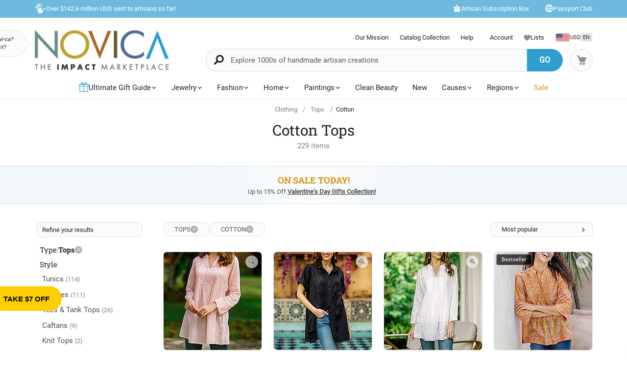

--- FILE ---
content_type: text/html;charset=UTF-8
request_url: https://www.novica.com/clothing/tops/cotton/
body_size: 93252
content:

	<!DOCTYPE html>
<html  lang="en-US" xmlns="http://www.w3.org/1999/xhtml" xml:lang="en-US" xmlns:og="http://ogp.me/ns#" xmlns:fb="https://www.facebook.com/2008/fbml" id="" class="countryiso2-us">
<head>
	
		<script>
			/* 	For detecting missing resources i.e. 404 scripts, img, styles - 
				jsErrorLogger.js will log this to ES. 
				placed at the top of page so it can catch missing resources prior to JSErrorLogger being loaded	*/
			var failedResourcesToLogByJSErrorLogger = {};
/* DISABLE UNTIL NEW CLUSTER FINISHED
			window.addEventListener('error', function(e) {
				if (e && e.constructor && e.constructor.name && e.constructor.name === 'Event' && e.type === 'error' && e.srcElement && e.srcElement.src) {
					failedResourcesToLogByJSErrorLogger[e.srcElement.src.split('?')[0]] = true;
				}
			}, true);
*/
			/*for address complete*/
			var selectedACcountry = 'USA';
		    (function(c,l,a,r,i,t,y){
		        c[a]=c[a]||function(){(c[a].q=c[a].q||[]).push(arguments)};
		        t=l.createElement(r);t.async=1;t.src="https://www.clarity.ms/tag/"+i;
		        y=l.getElementsByTagName(r)[0];y.parentNode.insertBefore(t,y);
		    })(window, document, "clarity", "script", "m1aqmpy8qg");
		</script>
	
	
		
		
		<meta charset="utf-8">
		<link rel="preconnect" href="https://images1.novica.net">
		<link rel="preconnect" href="https://assets1.novica.net">
		<link rel="preconnect" href="https://assets3.novica.net">
		<link rel="dns-prefetch" href="https://images1.novica.net">
		<link rel="dns-prefetch" href="https://assets1.novica.net">
		<link rel="dns-prefetch" href="https://assets3.novica.net">
		
			
			
				
					
						<link rel="preload" as="image" href="https://images1.novica.net/pictures/15/p379189_1.jpg" fetchpriority="high" />
					
					
					
				
			
		
		<link rel="preload" href="/2015/assets/css/fonts/Roboto_Slab/RobotoSlab-VariableFont_wght.woff2" as="font" type="font/woff2" crossorigin>
		
		
		
		
		<title
			 data-gp-noloc="node">
			Cotton Tops at NOVICA
		</title>
		
		<meta name="description" content="Cotton Tops - view global fashion trends by NOVICA's talented artisans and designers, featuring unique Cotton Tops and trend ideas."/>
		<meta name="author" content="">
	    <meta name="Keywords" content="Cotton Tops, Cotton Top" />
	    
		    
		
	    <meta name="viewport" content="width=device-width, initial-scale=1.0" />

	    
	    
	    	<script>
	    		let isIpad = /Macintosh/i.test(navigator.userAgent) && navigator.maxTouchPoints && navigator.maxTouchPoints > 1;
	    		if(isIpad) {
	    			let _viewport = document.querySelector("meta[name=viewport]");
					_viewport.setAttribute('content', 'width=1024,user-scalable=no, initial-scale=1.0, maximum-scale=1.0');
	    		}
	    	</script>
	    
		<script type="application/ld+json" data-gp-noloc="node">
			{      
				"@context" : "https://schema.org",  
				"@type" : "Organization",
				"description": "NOVICA - Home Decor, Jewelry &amp; Gifts by Talented Artisans Worldwide", 
				"name": "Novica.com",
				"address": 
				{ 	
					"@type": "PostalAddress", 
					"addressCountry" : "United States",
					"addressLocality": "Santa Monica", 
					"addressRegion": "CA",
					"postalCode" : "90405"
				}, 		
				"url" : "https://www.novica.com/",
				"logo" :"https://images1.novica.net/novica/assets/images/logo/novica/full-small-2019.png",  
				"sameAs" : [ "https://plus.google.com/+novica", "https://twitter.com/NOVICA/", "https://www.facebook.com/novica/","https://www.instagram.com/novica/","https://www.pinterest.com/novica/","https://www.linkedin.com/company/novica.com" ], 
				"contactPoint" : [  
					{  
						"@type" : "ContactPoint",
						"telephone" : "+1-877-266-8422",  
						"contactType" : "customer service",  
						"contactOption" : "TollFree",
						"email" : "service@novica.com",
						"areaServed" : ["US","CA"]
					}, {  
						"@type" : "ContactPoint",  
						"telephone" : "+1-877-552-4545",  
						"contactType" : "sales",  
						"contactOption" : "TollFree",
						"email" : "wholesale@novica.com",
						"areaServed" : ["US","CA"] 
					}, {  
						"@type" : "ContactPoint",  
						"telephone" : "+1-001-210-890-4217",  
						"contactType" : "customer service"
					}, {
						"@type" :  "ContactPoint",
		                "telephone" : "+1-877-266-8422",
						"contactType" : "technical support",
						"email" : "webmaster@novica.com"
					}
				] 
			}
		</script>
		<script type="application/ld+json" data-gp-noloc="node">  	
			{
				"@context": "https://schema.org",
				"@type": "WebSite",
				"name":"Novica.com",
				"alternateName" : "Novica",
				"url": "https://www.novica.com/",
				"potentialAction": {
					"@type": "SearchAction",
					"target": "https://www.novica.com/{keywordHeader}/s/",
					"query-input": "required name=keywordHeader"
				}
			}
		</script>
		
		
			
				<script type="application/ld+json" data-gp-noloc="node">
					{
						"@context":"https://schema.org","@type":"ItemList","itemListElement": [{"@type": "ListItem","position": "1","item": {"@type":"Product","description": "This long and feminine tunic is presented by Indian designer Shalabh. Crafted of cool, soft cotton, the blush pink blouse features an open V neckline, pintucked bodice, and lavish tone-on-tone  i chikankari /i  hand embroidery.","sku":"379189","mpn":"379189","productID":"379189","name":"Embroidered cotton long tunic, Spring Rose","image": "https://images1.novica.net/pictures/15/p379189_1.jpg","offers": {"@type":"Offer","price":"49.95","priceCurrency": "USD","availability": "https://schema.org/InStock","itemCondition": "https://schema.org/NewCondition","priceValidUntil": "2026-01-21","url": "https://www.novica.com/p/hand-embroidered-pink-cotton-tunic-from-india/379189/"}}},{"@type": "ListItem","position": "2","item": {"@type":"Product","description": "Shalabh of India hails from Lucknow, a city well-known for its skill with traditional  em chikankari /em  hand embroidery. This long, relaxed cotton shirt boasts this classic technique, with gorgeous floral details flanking the button placket and on the shirts yoke. A further sprinkling of flowers decorates the back and three-quarter-length sleeves, which can be rolled to any length, all in chic black.","sku":"454037","mpn":"454037","productID":"454037","name":"Embroidered cotton blouse, Festive Black","image": "https://images1.novica.net/pictures/15/p454037_1.jpg","offers": {"@type":"Offer","price":"49.95","priceCurrency": "USD","availability": "https://schema.org/InStock","itemCondition": "https://schema.org/NewCondition","priceValidUntil": "2026-01-21","url": "https://www.novica.com/p/chikankari-embroidered-black-cotton-button/454037/"}}},{"@type": "ListItem","position": "3","item": {"@type":"Product","description": "Leafy vines sway in the gentle breeze on this beautiful, lightweight blouse from India. Intricate white  I chikankari /I  embroidery adorns the upper areas of the blouse, adding a delightfully feminine appeal to the top. Neat pintuck pleats decorate the front, beneath a round neck and alongside a deep v-cut. Shalabh designs the long-sleeve white blouse with semi-sheer cotton, making it a great choice to pair with a camisole.","sku":"340300","mpn":"340300","productID":"340300","name":"Embroidered cotton long tunic, White Blooms","image": "https://images1.novica.net/pictures/15/p340300_1.jpg","offers": {"@type":"Offer","price":"49.95","priceCurrency": "USD","availability": "https://schema.org/InStock","itemCondition": "https://schema.org/NewCondition","priceValidUntil": "2026-01-21","url": "https://www.novica.com/p/long-sleeve-floral-white-blouse-hand-embroidered/340300/"}}},{"@type": "ListItem","position": "4","item": {"@type":"Product","description": "An unassuming artichoke print adds a unique detail to this chic cotton and silk tunic. The soft and smartly styled top features pin-tuck detailing and a button closure on the front, three-quarter-length sleeves with kantha stitched cuffs, a mandarin collar, and side vents for a relaxed fit.","sku":"431082","mpn":"431082","productID":"431082","name":"Cotton and silk blend tunic, Honey Garden","image": "https://images1.novica.net/pictures/15/p431082_1.jpg","offers": {"@type":"Offer","price":"59.99","priceCurrency": "USD","availability": "https://schema.org/InStock","itemCondition": "https://schema.org/NewCondition","priceValidUntil": "2026-01-21","url": "https://www.novica.com/p/patterned-honey-and-salamander-cotton-and/431082/"}}},{"@type": "ListItem","position": "5","item": {"@type":"Product","description": "Indias Shalabh presents this versatile sleeveless blouse, perfect for pairing with jeans but equally at home beneath a blazer. The blouse features traditional  i chikankari /i  embroidery and a front placket with matching blue buttons.","sku":"379197","mpn":"379197","productID":"379197","name":"Sleeveless cotton embroidered top, Spring Festivity in Blue","image": "https://images1.novica.net/pictures/15/p379197_1.jpg","offers": {"@type":"Offer","price":"44.99","priceCurrency": "USD","availability": "https://schema.org/InStock","itemCondition": "https://schema.org/NewCondition","priceValidUntil": "2026-01-21","url": "https://www.novica.com/p/sleeveless-blue-cotton-button-front-embroidered/379197/"}}},{"@type": "ListItem","position": "6","item": {"@type":"Product","description": "Indian artisan Shalabh hails from Lucknow, a city well-known for its skill with traditional chikankari hand embroidery. This long, relaxed cotton shirt showcases that technique, with lavish floral embroidery flanking the button placket and on the shirts yoke. A further sprinkling of flowers decorates the back and three-quarter length sleeves of the soft jade green shirt.","sku":"411334","mpn":"411334","productID":"411334","name":"Embroidered cotton tunic, Festive Jade","image": "https://images1.novica.net/pictures/15/p411334_1.jpg","offers": {"@type":"Offer","price":"49.95","priceCurrency": "USD","availability": "https://schema.org/InStock","itemCondition": "https://schema.org/NewCondition","priceValidUntil": "2026-01-21","url": "https://www.novica.com/p/hand-embroidered-cotton-tunic-from-india-festive/411334/"}}},{"@type": "ListItem","position": "7","item": {"@type":"Product","description": "Indian artisan Shalabh hails from Lucknow, a city well-known for its skill with traditional  i chikankari /i  hand embroidery. This long, relaxed cotton shirt showcases that technique, with lavish floral embroidery flanking the button placket and on the shirts yoke. A further sprinkling of flowers decorates the back and three-quarter length sleeves of the crisp white shirt.","sku":"379199","mpn":"379199","productID":"379199","name":"Embroidered cotton blouse, Festive White","image": "https://images1.novica.net/pictures/15/p379199_1.jpg","offers": {"@type":"Offer","price":"49.95","priceCurrency": "USD","availability": "https://schema.org/InStock","itemCondition": "https://schema.org/NewCondition","priceValidUntil": "2026-01-21","url": "https://www.novica.com/p/chikankari-embroidered-white-button-front/379199/"}}},{"@type": "ListItem","position": "8","item": {"@type":"Product","description": "Designed with  i kota doria /i , a light fabric handwoven with a unique checkered pattern, Ritu Agnihotris relaxed-fit tunic is a weightless way to cover up. Crafted from a cotton-silk blend by Indian artisans, the airy tunic features a block-printed geometric pattern in cool navy and warm chestnut, and a row of adorable fabric buttons.","sku":"390096","mpn":"390096","productID":"390096","name":"Block-printed cotton blend tunic, Desert Mirage","image": "https://images1.novica.net/pictures/15/p390096_1.jpg","offers": {"@type":"Offer","price":"67.49","priceCurrency": "USD","availability": "https://schema.org/InStock","itemCondition": "https://schema.org/NewCondition","priceValidUntil": "2026-01-21","url": "https://www.novica.com/p/block-printed-cotton-and-silk-blend-tunic/390096/"}}},{"@type": "ListItem","position": "9","item": {"@type":"Product","description": "Indian artisan Shalabh hails from Lucknow, a city well-known for its skill with traditional  i chikankari /i  hand embroidery. This long, relaxed cotton shirt showcases that technique, with lavish floral embroidery flanking the button placket and on the shirts yoke. A further sprinkling of flowers decorates the back and three-quarter  length sleeves of the terracotta-hued shirt.","sku":"379200","mpn":"379200","productID":"379200","name":"Embroidered cotton long shirt, Festive Terracotta","image": "https://images1.novica.net/pictures/15/p379200_1.jpg","offers": {"@type":"Offer","price":"49.95","priceCurrency": "USD","availability": "https://schema.org/InStock","itemCondition": "https://schema.org/NewCondition","priceValidUntil": "2026-01-21","url": "https://www.novica.com/p/embroidered-floral-terracotta-cotton-shirt/379200/"}}},{"@type": "ListItem","position": "10","item": {"@type":"Product","description": "With its decorative pintucks, Ying and Joys lovely button-up shirt has charm to spare. The sea green shirt is crafted from double-layered cotton gauze, which is prized for its soft, lightweight texture. Roll tab sleeves, a collared neckline, and a row of coconut shell buttons complete the pretty top.","sku":"405717","mpn":"405717","productID":"405717","name":"Cotton shirt, Sea Green Pintucks","image": "https://images1.novica.net/pictures/9/p405717_1.jpg","offers": {"@type":"Offer","price":"57.95","priceCurrency": "USD","availability": "https://schema.org/InStock","itemCondition": "https://schema.org/NewCondition","priceValidUntil": "2026-01-21","url": "https://www.novica.com/p/button-up-cotton-gauze-shirt-from-thailand/405717/"}}},{"@type": "ListItem","position": "11","item": {"@type":"Product","description": "With its decorative pintucks, Ying and Joys lovely button-up shirt has charm to spare. The cornflower blue shirt is crafted from double-layered cotton gauze, which is prized for its soft, lightweight texture. Roll tab sleeves, a collared neckline, and a row of coconut shell buttons complete the pretty top.","sku":"405716","mpn":"405716","productID":"405716","name":"Cotton shirt, Periwinkle Pintucks","image": "https://images1.novica.net/pictures/9/p405716_1.jpg","offers": {"@type":"Offer","price":"57.95","priceCurrency": "USD","availability": "https://schema.org/InStock","itemCondition": "https://schema.org/NewCondition","priceValidUntil": "2026-01-21","url": "https://www.novica.com/p/blue-cotton-gauze-shirt-from-thailand-periwinkle/405716/"}}},{"@type": "ListItem","position": "12","item": {"@type":"Product","description": "Effortlessly romantic with a bohemian twist, this cotton tank top by Shalabh is adorned with delicate chikankariembroidery and ladder lace trim. Floral blooms and a subtle A-line silhouette create a soft, airy feel, while side seam splits ensure comfort and ease. Finished with a button placket for versatile styling, this piece blends timeless charm with laid-back elegance.","sku":"450381","mpn":"450381","productID":"450381","name":"Embroidered cotton tank top, Boho Romance in White","image": "https://images1.novica.net/pictures/15/p450381_1.jpg","offers": {"@type":"Offer","price":"49.99","priceCurrency": "USD","availability": "https://schema.org/InStock","itemCondition": "https://schema.org/NewCondition","priceValidUntil": "2026-01-21","url": "https://www.novica.com/p/embroidered-floral-snow-white-cotton-tank/450381/"}}},{"@type": "ListItem","position": "13","item": {"@type":"Product","description": "Hand stamped batik evokes the tropics with black on white. By Hari and Arthur, this casual blouse features three-quarter raglan sleeves and a tie at the neck. It slips over the head for easy fit.","sku":"185310","mpn":"185310","productID":"185310","name":"Cotton batik blouse, Island Life","image": "https://images1.novica.net/pictures/10/p185310_1.jpg","offers": {"@type":"Offer","price":"67.99","priceCurrency": "USD","availability": "https://schema.org/InStock","itemCondition": "https://schema.org/NewCondition","priceValidUntil": "2026-01-21","url": "https://www.novica.com/p/batik-cotton-patterned-blouse-in-black-and/185310/"}}},{"@type": "ListItem","position": "14","item": {"@type":"Product","description": "A sheer delight for warm-weather style, this 3/4-sleeve tunic from Vijay Singh is at once breezy and tailored. Pintuck pleats add texture and shaping, while an angled hem lends a relaxed look. The blouse is accented with tiny beads along the neckline, bodice and cuffs. 100% cotton.","sku":"366125","mpn":"366125","productID":"366125","name":"Cotton pintuck beaded blouse, Udaipur Lake in White","image": "https://images1.novica.net/pictures/15/p366125_1.jpg","offers": {"@type":"Offer","price":"59.95","priceCurrency": "USD","availability": "https://schema.org/InStock","itemCondition": "https://schema.org/NewCondition","priceValidUntil": "2026-01-21","url": "https://www.novica.com/p/white-cotton-blouse-with-beadwork-and-pintucks/366125/"}}},{"@type": "ListItem","position": "15","item": {"@type":"Product","description": "This utterly elegant and feminine blouse is designed by Shalabh in India. Cool, mint green cotton in a classic button-up style is elevated by rows of laddering lace inserts and traditional  i chikankari /i  hand embroidery. Three-quarter length sleeves can be rolled and secured with button tabs if desired.","sku":"379190","mpn":"379190","productID":"379190","name":"Embroidered cotton blouse, Elegant in Mint","image": "https://images1.novica.net/pictures/15/p379190_1.jpg","offers": {"@type":"Offer","price":"35.99","priceCurrency": "USD","availability": "https://schema.org/InStock","itemCondition": "https://schema.org/NewCondition","priceValidUntil": "2026-01-21","url": "https://www.novica.com/p/feminine-all-cotton-mint-green-blouse-from/379190/"}}}]
					}
				</script>
			
				<script type="application/ld+json" data-gp-noloc="node">
					{
						"@context":"https://schema.org","@graph": [{"@type":"Product","description": "This is a very well made blouse that tailors perfectly. The detail is beautiful and feminine without being too much fluffy or lacey. Soft. It is perfect for spring or a cool summer evening. I ordered a size small - It fit like it was made for me. I am 54, 120lbs and a bit busty. I will happily buy from Antonios collection again.","sku":"399738","mpn":"399738","productID":"399738","name":"Cotton blouse, Purely Feminine in White","image": "https://images1.novica.net/pictures/4/p399738_1.jpg","url": "https://www.novica.com/p/embroidered-white-cotton-blouse-purely-feminine/399738/","review": {"@type": "Review","reviewRating": {"@type": "Rating","ratingValue": "5"},"author": {"@type": "Person","name": "Betsy"},"reviewBody": "This is a very well made blouse that tailors perfectly. The detail is beautiful and feminine without being too much fluffy or lacey. Soft. It is perfect for spring or a cool summer evening. I ordered a size small - It fit like it was made for me. I am 54, 120lbs and a bit busty. I will happily buy from Antonios collection again."}},{"@type":"Product","description": "five stars only? you have to come up with more stars for this beauty. soft, light, belongs with everything, and everywhere. very artistic handwork","sku":"450381","mpn":"450381","productID":"450381","name":"Embroidered cotton tank top, Boho Romance in White","image": "https://images1.novica.net/pictures/15/p450381_1.jpg","url": "https://www.novica.com/p/embroidered-floral-snow-white-cotton-tank/450381/","review": {"@type": "Review","reviewRating": {"@type": "Rating","ratingValue": "5"},"author": {"@type": "Person","name": "Zorica"},"reviewBody": "five stars only? you have to come up with more stars for this beauty. soft, light, belongs with everything, and everywhere. very artistic handwork"}},{"@type":"Product","description": "I love this top and wear it with jeans and tights.  It is very thin cotton but it holds up well in a delicates wash and hang dry - It did not shrink when washed this way.  I recommend this top.","sku":"438050","mpn":"438050","productID":"438050","name":"Block-printed cotton tunic, Spring Morning Lotus","image": "https://images1.novica.net/pictures/15/p438050_1.jpg","url": "https://www.novica.com/p/block-printed-floral-pink-and-red-cotton-tunic/438050/","review": {"@type": "Review","reviewRating": {"@type": "Rating","ratingValue": "5"},"author": {"@type": "Person","name": "Caroline"},"reviewBody": "I love this top and wear it with jeans and tights.  It is very thin cotton but it holds up well in a delicates wash and hang dry - It did not shrink when washed this way.  I recommend this top."}}]
					}
				</script>
			
		
		
			<script type="application/ld+json" data-gp-noloc="node">
			{
				"@context": "https://schema.org",
				"@type": "BreadcrumbList",
				"itemListElement": [
					
					{
						"@type": "ListItem",
						"position": 1,
						"name": "Home",
						"item": {
							"@type": "WebPage",
							"@id": "https://www.novica.com/"
						}
					},
					
					{
						"@type": "ListItem",
						"position": 2,
						"name": "Clothing",
						"item": {
							"@type": "WebPage",
							"@id": "https://www.novica.com/clothing/"
						}
					},
					
					{
						"@type": "ListItem",
						"position": 3,
						"name": "Tops",
						"item": {
							"@type": "WebPage",
							"@id": "https://www.novica.com/clothing/tops/"
						}
					},
					
					{
						"@type": "ListItem",
						"position": 4,
						"name": "Cotton",
						"item": {
							"@type": "WebPage",
							"@id": "https://www.novica.com/clothing/tops/cotton/"
						}
					}
					
				]
			}
			</script>
		
		
		
		<!-- OPEN GRAPH -->
		<meta property="fb:app_id" content="993177775241327" />
		
			
			<meta property="og:title" content="Cotton Tops at NOVICA" data-gp-noloc="node" />
			<meta property="og:site_name" content="NOVICA" data-gp-noloc="node" />
			<meta property="og:url" content="https://www.novica.com/clothing/tops/cotton/" data-gp-noloc="node" />
			<meta property="og:description" content="Cotton Tops - view global fashion trends by NOVICA's talented artisans and designers, featuring unique Cotton Tops and trend ideas." data-gp-noloc="node" />
			
				
					<meta property="og:image" content="https://images1.novica.net/pictures/15/p379189_1.jpg" />
				
			
			
		

		<link rel="search" type="application/opensearchdescription+xml" href="https://www.novica.com/opensearch.osdx" title="Novica Search" data-gp-noloc="node" crossorigin />
		<link rel="shortcut icon" href="https://assets3.novica.net/2015/assets/images/favicon/novica/favicon.ico">

		
		<script>var appRoot = "/",siteRoot = 'https://www.novica.com/',apiCallBackRoot = 'https://www.novica.com/',secureRoot = 'https://www.novica.com/',checkoutRoot = 'https://secure.novica.com/checkout/',curationRoot = '/me/',templateRoot = '/2015/assets/javascript/core/templates/',storageRoot = 'novica',scriptRoot = '/2015/assets/javascript/',cssRoot = '/2015/assets/css/',imageRoot = 'https://assets3.novica.net/2015/assets/images/',imageRemote = 'https://images1.novica.net/novica/assets/images/',assetStamp = '20260121b',_siteSetting = {"nav": {"myaccount": {"label": "My Account","urlroot": "mynovica","actionroot": "account","nav": {"account": {"label": "Account","urlroot": "account","icon": "account"},"artist": {"label": "My Artist","urlroot": "artist","icon": "people"},"gallery": {"label": "Gallery","urlroot": "gallery","icon": "gallery"},"imagelibrary": {"label": "Image Library","urlroot": "imagelibrary","icon": "imagelibrary"},"loan": {"label": "Loans","urlroot": "loan","icon": "lender"},"orders": {"label": "Orders","urlroot": "orders","icon": "orders"},"profile": {"label": "Profile","urlroot": "profile","icon": "profile"},"rewards": {"label": "Rewards","urlroot": "rewards","icon": "reward"},"wishlist": {"label": "Wishlist","urlroot": "wishlist","icon": "heart"}},"navorder": "profile,account,wishlist,artist"},"wishlist": {"label": "Wishlist","urlroot": "wishlist"},"cart": {"label": "Cart","urlroot": "cart"},"catalog": {"label": {"default": "Catalog","seasonal": "Holiday Catalog Collection"},"urlroot": "catalog-collection","urlrootOrder": "order-a-catalog"},"member": {"label": "TBD","urlroot": "member"},"causeoftheweek": {"label": "Cause of the Week","urlroot": "cause-of-the-week"},"tour": {"label": "NOVICA Tours","urlroot": "tours"}},"itemnames": {"wishlistadd":""},"root":"/2015/","curationurl": "me/","doSocialize":0,"cookienames": {"cart": "cartid","myaccount": "mynovica1","preference": "mylocale","itemsperpage": "preflist"},"cookiedomain": "novica.com","features": {"account": 1,"artisanloan": 1,"curation": 1,"rewards": 1,"social": 1,"wholesale": 1,"artistreviews":1,"collectionrating":1,"emailpreferences":1,"returns":1,"funfact_header": 1},"accountdashboard": {"plateorder": "order,artistreviews,wishlist,profile,gallery,rewards,artisanloan,settings,artists","showbottombanner":1},"donation": {"regionID": 30,"pid": 23642,"originPID": 230160,"displayLabel": "Donation"},"contribution": {"regionID": 22,"pid": 162451,"originPID": "","displayLabel": "New Region Fund - Contribution","min": 1},"customitems": {"regionID": 37,"customMessageItems": "313870","excludeCustomItems": "313872"},"partnerPrefix": "","externalscripts": {"tealium":1,"gtm":0},"curationdisplay": {"showintrobanner":0,"showloansbutton":1},"companyname": {"short": "NOVICA","long": "NOVICA United Inc"},"backorderitems": {"maxqty": 4,"shippingtimeframe": {"normal": "3 to 8 weeks","premium": "2 to 6 weeks"},"shiptimeframeminmax": "2 to 8 weeks"},"leftnav": {"preload": 0,"jsResort": 0,"showSortOption": 1,"showDepartmentOnTop": 0},"abstractTypes": ["store"],"itemdetail": {"defaultOnWhite": 0},"shipServiceLabels": {"1":"Express","2":"Expedited","3":"Standard","9":"Standard"},"defaultQuerySource": {"itemdetail": "elastic","itemNameDesc": "elastic","artistproducts": "elastic","productIDsearch": "elastic"},"usePredictionIO" : 1,"useProductModelRec": 1,"productRecSource": "harness","refetchRecsWithStrictBiasing": 0,"categoryPopularItems": 0,"redirectPIDconfig" :{"351150" : "356340","362260" : "301809","362259" : "301810","466325" : "432683","453015-2" : "453015","453015-3" : "453015","453015-4" : "453015","453015-5" : "453015","453015-6" : "453015","453018-2" : "453018","453018-3" : "453018","453018-4" : "453018","453018-5" : "453018","453018-6" : "453018","379189" : "401184","345834" : "356598","345833" : "358601","373451" : "381619","365633" : "393435","403961" : "415970","408477" : "417857","416256" : "427130","409926" : "430802","436717" : "449464","436716" : "453214","459525" : "464161","465306" : "471587","161481" : "396547","447068" : "464592","379200" : "401099","411334" : "421049","465359" : "471408","142737" : "376362","340300" : "404414","374751" : "398208","401596" : "410722","447067" : "464340","460185" : "468745","458785" : "464311","379199" : "401857","454037" : "463240","458598" : "465027","458597" : "464433","365633" : "393435","403221" : "413605","374566" : "398115","374567" : "407218","374568" : "381227","363138" : "375979","398510" : "444766","398511" : "444211","398512" : "444212","419169" : "437014"},"visibleOutletItems": {"regionIDs": "20,21","suppressWhen": "express-gifts,outlet"},"rewardShippingDiscount": {"default": {"standard": {"domestic": {"discountRate": 0,"hurdle": 0},"international": {"discountRate": 100,"hurdle": 225}},"express": {"domestic": {"discountRate": 0,"hurdle": 0},"international": {"discountRate": 0,"hurdle": 0}}},"voyager": {"standard": {"domestic": {"discountRate": 100,"hurdle": 50},"international": {"discountRate": 100,"hurdle": 200}},"express": {"domestic": {"discountRate": 0,"hurdle": 0},"international": {"discountRate": 0,"hurdle": 0}}},"explorer": {"standard": {"domestic": {"discountRate": 100,"hurdle": 40},"international": {"discountRate": 100,"hurdle": 175}},"express": {"domestic": {"discountRate": 20,"hurdle": 0},"international": {"discountRate": 20,"hurdle": 0}}},"ambassador": {"standard": {"domestic": {"discountRate": 100,"hurdle": 30},"international": {"discountRate": 100,"hurdle": 150}},"express": {"domestic": {"discountRate": 50,"hurdle": 0},"international": {"discountRate": 50,"hurdle": 0}}}},"giftCard": {"productID": 4867,"regionID": 6,"attributes": {"byemail": { "id": 40111,"max": 250},"bymail": {"id": 40110,"max": 1000}},"allowedOptions": ["byemail","bymail"]},"shipping": {"restrictions": [],"restrictionIncludes": [],"excludedTypes": [],"isCommaFormattedWeight": false},"pricing": {"localized": false,"includes": [],"taxLabel": "","taxRate": 0,"showMSRP": false},"purchaseBlockedRegionIDs": "29,30,33","purchaseBlockedArtistIDs": "9844","memberzone": {"status": { "default": 1, "horizontal": 0 }},"salesTax": {"shippingRegionID": "1,9"},"alwaysLiveProducts": "188373,188383,190564,191553,224034,313870,313871,313872,313873,313874,313875,313876","externalCacheSource": "redis","redisCacheActive": true,"languages": {"en": {"isdefault": true,"productIndexIdentifier": "novica","langIndexIdentifier": "en","showinURL": false,"usesubdomain": false,"langid": 1,"langcode": "en","language": "English"},"es": {"isdefault": false,"productIndexIdentifier": "novica-es","langIndexIdentifier": "es","showinURL": true,"usesubdomain": false,"langid": 2,"langcode": "es","language": "Español"}},"imageoptimization": {"resize_with_edge": true},"itemrestrictions": {"regions": {"allowed": "","disallowed": "33"}},"pixels": {"gtm": {"id": "GTM-VX2T"},"useLocalizedCurrency" : false,"useLocalizedCategoryNames": true,"klaviyoCredsKey" : "klaviyo_us"},"multiQtyDiscount": {"active": true,"qtyDiscountMinOrderQty": 2,"qtyDiscountMaxDiscountTotal": 3000,"qtyDiscountDetail": {"min": 0.05,"max": 0.3}},"altPaymentMethods": {"active": true,"displayMin": 49,"cartmin": 49,"methods": ["klarna", "affirm"],"methods_shipto": {"us": ["affirm","klarna"],"ca": ["affirm"],"default": ["klarna"]}},"updateExternalTranslatedContent": false},_locales = {"ca": {"locale": "en-ca","langID": 9,"urlPrefix": "en-ca","sitename": "","enableForceReload": true,"countrycode": "CA","langIndexIdentifier": "en-gb"},"gb": {"locale": "en-gb","langID": 6,"urlPrefix": "gb","sitename": "","enableForceReload": true,"countrycode": "GB","langIndexIdentifier": "en-gb"},"es": {"locale": "es","langID": 2,"urlPrefix": "","sitename": "https://es.novica.com","enableForceReload": true,"countrycode": "ES","langIndexIdentifier": "es"},"de": {"locale": "de","langID": 7,"urlPrefix": "","sitename": "https://de.novica.com","enableForceReload": true,"countrycode": "DE","langIndexIdentifier": "de"}};_siteSetting.root = '/2015/';_siteSetting.isCheckout = false;_siteSetting.environment = 'prod';_siteSetting.rootSecure = 'https://www.novica.com/';_siteSetting.rootCheckout = 'https://secure.novica.com/';_siteSetting.rootShare = 'https://www.novica.com/';_siteSetting.rootRedirect = 'https://www.novica.com';_siteSetting.cookiedomain = 'novica.com';_siteSetting.pixels = JSON.parse('{"gtm":{"id":"GTM-VX2T"},"useLocalizedCurrency":false,"useLocalizedCategoryNames":true,"klaviyoCredsKey":"klaviyo_us"}');_siteSetting.defaultLocale = {currency: 'USD',shipTo: 'US'};_siteSetting.nav.cart.urlroot = "https://www.novica.com/cart/";_siteSetting.activePaypalProcessor = 'paypal';_siteSetting.paypalActiveCurrency = 'USD';_siteSetting.enableMultiCurrencySupport = 'true';_siteSetting.paypalAvailableCurrencies = 'AUD,BGN,BRL,CAD,CHF,CNY,CZK,DKK,EUR,GBP,HKD,HUF,JPY,MXN,NOK,PLN,RON,SEK,SGD,USD';_siteSetting.nonSupportingPaypalCurrencies = 'AED,KRW,INR,MYR';_siteSetting.paypalClientId = 'AQLz7lIW1NZ2fy6EXuUjwLn56m1VzV4uGi1HKClXDAICRZJbXFg7RwNFYXBxUWeRgLba8649araRt3ge';_siteSetting.paypalLogin = JSON.parse('{"ENVIRONMENT":"production","APPID":"AY2qJAKTBVqugfLctIam6NUAI_GwPOhT8_hNvb8xlnjP81nxeoF_mLppsEOf5rc7ZHFTAwZ9zy0X9Apu","SCOPES":"profile email","CALLBACKURL":"socialLogin/?isPaypalOauth=1"}');_siteSetting.googleLoginClientId = '224550729440-qt3j4nl76ris5fp5igqprb9b9osd2omg.apps.googleusercontent.com';_siteSetting.facebookLogin = JSON.parse('{"APP_SECRET":"4f24aae4e7116e5ff9f3ffd67c195492","CALLBACKURL":"socialLogin/?isFacebookOauth=1","APP_ID":"993177775241327"}');_siteSetting.growthBookApiHost = 'https://cdn.growthbook.io';_siteSetting.growthBookClientKey = 'sdk-ajG1ZdKpaMIWYdw';_siteSetting.isWholesaleAvailable = 1;var favoriteStatus = { item:{}, artist:{} };function showImageError( el ) { if(typeof novicaUtils=='undefined') { t = setTimeout(function() { showImageError( el ) }, 500); } else { novicaUtils.imageError( el ); }}var displayedBanners = [];var messageBanners = {"banners":[{"VIDEOSOURCE":"","PICTURE":"https://content.novica.com/wp-content/uploads/2021/02/379200.jpg","ISVIDEO":"","LINK":"https://www.novica.com/p/embroidered-floral-terracotta-cotton-shirt/379200/","TITLE":"<span class=\"messagebannertitle product name\">\"Festive Terracotta\"</span> by <span class=\"messagebannertitle product artistname\">Shalabh</span> | <span class=\"displayprice\" data-rate-us=\"49.95\"><span class=\"curr-symbol\">$</span><span class=\"curr-rate\">49.95</span></span>","ID":"embroidered-floral-terracotta-cotton-shirt-chikan-chic","ALTTEXT":"Festive Terracotta by Shalabh | $49.95","TYPE":"product"}],"maxbanners":1};var messageBannerContent = "";var selectedBanner = -1;var globalMessageBanners = [];var globalXRegExp;var metaReferences = {};</script>
	
	
	
	
		
		<!-- address complete css --->
		
		
			
			
			
			
			
				
			
			
			
				
			
			
			
				
			
				
			
				
			
				
			
				
			
				
			
				
			
				
			
				
			
				
			
				
			
				
			
				
			
				
			
				
			
				
			
				
			
				
			
				
			
			
				
			
			
		
		
		<style>
			:root{--font-default:'Roboto';--font-alt:'Roboto Slab';--font-cursive:'Satisfy';--fontweight-default:400;--fontweight-bold:700;--fontsize-default:15px;--fontsize-small1:.85rem;--fontsize-small2:.75rem;--fontsize-small3:.6rem;--fontsize-big1-alt:1.1rem;--fontsize-big1:1.2rem;--fontsize-big2:1.4rem;--fontsize-big3:1.75rem;--fontsize-big4:2rem;--fontsize-big5:2.5rem;--fontsize-price:1.5rem;--color-white:#fff;--color-white-shade1:rgba(255,255,255,.8);--color-white-shade2:rgba(255,255,255,.6);--color-white-shade3:rgba(255,255,255,.4);--color-white-shade4:rgba(255,255,255,.2);--color-dark:#212121;--color-dark-shade1:rgba(0,0,0,.7);--color-dark-shade2:rgba(0,0,0,.5);--color-dark-shade3:rgba(0,0,0,.3);--color-dark-shade3-solid:#b2b2b2;--color-dark-shade4:rgba(0,0,0,.1);--color-dark-shade5:rgba(0,0,0,.02);--color-dark-shade6:rgba(0,0,0,.06);--color-grey1:#fafafa;--color-grey2:#f1f1f1;--color-blue1:#309dcf;--color-blue2:rgba(48,157,207,.7);--color-blue3:#6ebadd;--color-blue4:#c0e1f1;--color-blue5:#f2f7fa;--color-blue6:#fcfeff;--color-blue7:#6ac9f5;--color-blue-dark1:#213b48;--color-yellow:#ffce00;--color-yellow-shade1:rgba(255,206,0,.7);--color-yellow-shade2:rgba(255,206,0,.55);--color-yellow-shade3:rgba(255,206,0,.3);--color-yellow-dark1:#f0b000;--color-red:#f55d3f;--color-orange:#db930e;--color-orange-shade1:#ffedd8;--color-orange-shade2:rgba(255,132,0,.8);--color-orange-shade3:rgba(255,132,0,.2);--color-novicagreen:#5ca078;--color-novicabrown:#a86828;--color-bglight1:#fafbfd;--color-bglight2:#d0d3d8;--border-radius-default:2rem;--border-radius-small1:1rem;--border-radius-small2:.5rem;--border-radius-small3:.25rem;--border-radius-rounded:50%}@media(max-width:575px){:root{--fontsize-default:16px}}html{font-size:var(--fontsize-default) !important}.container.full{padding:0}.container.new:before,.container.new:after{display:none}#NON-AMP-BEGIN{display:none}.lazybg{background-image:none !important}#NON-AMP-END{display:none}@media(min-width:1200px){.container.new:not(.full),footer .container:not(.full),#footer-explore-bar .container:not(.full){width:1170px !important}}@media(max-width:1199px){.container.new,footer .container,#footer-explore-bar .container{width:100% !important}}@font-face{font-family:'Roboto';font-display:swap;src:url('/2015/assets/css/fonts/Roboto/Roboto-Regular.woff2') format('woff2');font-weight:normal;font-style:normal}@font-face{font-family:'Roboto Slab';font-display:swap;src:url('/2015/assets/css/fonts/Roboto_Slab/RobotoSlab-VariableFont_wght.woff2') format('woff2');font-weight:normal;font-style:normal}@font-face{font-family:'Roboto Slab';font-display:swap;src:url('/2015/assets/css/fonts/Roboto_Slab/RobotoSlab-VariableFont_wght.woff2') format('woff2');font-weight:700;font-style:normal}@font-face{font-family:'Satisfy';font-display:swap;src:url('/2015/assets/css/fonts/Satisfy/Satisfy-Regular.ttf') format('truetype');font-optical-sizing:auto;font-weight:400;font-style:normal}html,body{overflow-x:hidden}body{margin:0;color:#212121;font-family:var(--font-default) !important;line-height:1.5 !important;font-size:var(--fontsize-default);font-weight:400}html:not(.countryiso2-us) .us-only,html:not(.countryiso2-gb) .gb-only,html:not(.countryiso2-us) #footer-links .footerlinks a.us-only,.deprecated{display:none !important}html.countryiso2-de .displayprice{display:inline-flex;column-gap:.1rem;align-items:center;justify-content:flex-start}html.countryiso2-de .displayprice.block{display:flex}html.countryiso2-de .displayprice .curr-desc{display:none}html.countryiso2-de .displayprice .curr-symbol{order:2}html.countryiso2-de .displayprice .curr-rate{order:1}.sitesearch .keywordSearchHeader.form-control{font-size:15px !important}a:hover{color:#309dcf !important}*,*:before,*:after{-webkit-box-sizing:border-box;-moz-box-sizing:border-box;box-sizing:border-box}.row{margin-right:-15px;margin-left:-15px}.clearfix:before,.container:before,.row:before,.clearfix:after,.container:after,.row:after{display:table;content:" "}.clearfix:after,.container:after,.row:after{clear:both}.hide{display:none}.rel{position:relative}.pull-left{float:left !important}.pull-right{float:right !important}.text-center{text-align:center}.container{width:1010px;padding-right:15px;padding-left:15px;margin-right:auto;margin-left:auto}@media(min-width:1200px){.container{width:1010px !important}}.pad-t05{padding-top:5px}.pad-t1{padding-top:10px}.pad-t2{padding-top:20px}.pad-t3{padding-top:30px}.pad-t5{padding-top:50px}.pad-b1{padding-bottom:10px}.pad-tb05{padding-top:5px;padding-bottom:5px}.pad-tb15{padding-top:15px !important;padding-bottom:15px !important}.pad-l0{padding-left:0 !important}.pad-l2{padding-left:20px !important}.pad-r15{padding-right:15px !important}.pad-r2{padding-right:20px !important}.pad-r3{padding-right:30px !important}.pad-lr1{padding-left:10px;padding-right:10px}.pad-lr2{padding-left:20px !important;padding-right:20px !important}.nomargin{margin:0 !important}.marg-t0{margin-top:0 !important}.marg-b0{margin-bottom:0 !important}.marg-b05{margin-bottom:5px}.marg-b1{margin-bottom:10px !important}.marg-b15{margin-bottom:15px !important}.marg-b2{margin-bottom:20px}.marg-b25{margin-bottom:25px}.marg-b3{margin-bottom:30px}.marg-b35{margin-bottom:35px}.marg-b4{margin-bottom:40px}.marg-b5{margin-bottom:50px}.marg-b8{margin-bottom:80px}.marg-r05{margin-right:5px}.marg-r1{margin-right:10px}.marg-r15{margin-right:15px}.marg-r2{margin-right:20px}.marg-l1{margin-left:10px}.marg-l15{margin-left:15px !important}.block{display:block}h1,h2,h3,h4,h5,h6,.h1,.h2,.h3,.h4,.h5,.h6{font-family:var(--font-alt),serif;margin-top:0 !important;line-height:1.1}h1:not(.nobottommargin),h2:not(.nobottommargin),h3:not(.nobottommargin){margin-bottom:12px}p{margin-top:0}a{color:#212121;text-decoration:none}.col-xs-1,.col-sm-1,.col-md-1,.col-lg-1,.col-xs-2,.col-sm-2,.col-md-2,.col-lg-2,.col-xs-3,.col-sm-3,.col-md-3,.col-lg-3,.col-xs-4,.col-sm-4,.col-md-4,.col-lg-4,.col-xs-5,.col-sm-5,.col-md-5,.col-lg-5,.col-xs-6,.col-sm-6,.col-md-6,.col-lg-6,.col-xs-7,.col-sm-7,.col-md-7,.col-lg-7,.col-xs-8,.col-sm-8,.col-md-8,.col-lg-8,.col-xs-9,.col-sm-9,.col-md-9,.col-lg-9,.col-xs-10,.col-sm-10,.col-md-10,.col-lg-10,.col-xs-11,.col-sm-11,.col-md-11,.col-lg-11,.col-xs-12,.col-sm-12,.col-md-12,.col-lg-12{position:relative;min-height:1px;padding-right:15px;padding-left:15px}.col-xs-1,.col-xs-2,.col-xs-3,.col-xs-4,.col-xs-5,.col-xs-6,.col-xs-7,.col-xs-8,.col-xs-9,.col-xs-10,.col-xs-11,.col-xs-12{float:left}.col-xs-3{width:25%}.col-xs-4{width:33.33333333%}.col-xs-5{width:41.66666667%}.col-xs-6{width:50%}.col-xs-7{width:58.33333333%}.col-xs-8{width:66.66666667%}.col-xs-9{width:75%}.col-xs-10{width:83.33333333%}.light-gray{color:#bdbdbd !important}.link-blue{color:#309dcf}.size14{font-size:14px}.size16{font-size:16px}.size20{font-size:20px}.size24{font-size:24px}.size30{font-size:30px}.size40{font-size:40px}small,.small{font-size:85%}img{vertical-align:middle;border:0}img.fit{width:100%;height:auto}i.top02{position:relative;top:2px}.va-m,i[class*="icon-"],i[class*="ss-"]{vertical-align:middle !important}.va-tt{vertical-align:text-top !important}a.default{color:#212121}a.linkblue{color:#309dcf !important}.line-height-13{line-height:1.3}.dropdown-menu,.dropdown-menu .active{font-size:16px !important}.plate-type-3.row ul{padding:0;margin:0}.plate-type-3.row li{margin-bottom:30px;float:left;list-style-type:none;position:relative;overflow:hidden}.ft-wt-700,.ft-wt-900{font-weight:700 !important}.bg-chalk{background-color:#fafafa}.platedescription p{margin-bottom:5px}.drop-arrow-icon{-webkit-appearance:none;-moz-appearance:none;appearance:none;background:#f3fafd url('//images1.novica.net/novica/assets/images/icon/down_Arrow.png') no-repeat !important;background-position:right 9px bottom 11px !important}.price-original{text-decoration:line-through}img.novicaicon.icon-grayscale{filter:grayscale(100%) brightness(1.25)}img.novicaicon.icon-grayscale2{filter:grayscale(100%) brightness(1.1)}img.novicaicon.icon-white{filter:grayscale(100%) contrast(100%) brightness(2)}img.novicaicon.icon-black{filter:grayscale(100%) contrast(100%) brightness(0)}img.rotate45{transform:rotate(45deg)}img.rotate90{transform:rotate(90deg)}img.rotate180{transform:rotate(180deg)}img.rotate270{transform:rotate(270deg)}.marg-t05{margin-top:5px}.marg-t02-{margin-top:-2px}.marg-t05-{margin-top:-5px}input[type=checkbox]:not(old),input[type=radio]:not(old){width:20px;height:20px;margin:0;padding:0;opacity:0}input[type=checkbox]:not(old)+label,input[type=radio]:not(old)+label{display:inline-block;padding-left:24px;line-height:20px}input[type=radio]:not(old)+label{background:url('//images1.novica.net/novica/assets/images/icon/form-radio.png') no-repeat 0 0}input[type=radio]:not(old):checked+label{background:url('//images1.novica.net/novica/assets/images/icon/form-radio-checked.png') no-repeat 0 0}input[type=checkbox]:not(old)+label{background:url('//images1.novica.net/novica/assets/images/icon/form-checkbox.png') no-repeat 0 0}input[type=checkbox]:not(old):checked+label{background:url('//images1.novica.net/novica/assets/images/icon/form-checkbox-checked.png') no-repeat 0 0}label{font-size:14px}body#shop .rel>input{position:absolute;top:2px;cursor:pointer}.cartstatus.preorder,.cartstatus.backorder,.cartstatus.instock{display:block;color:#FFF;padding:2px 8px;border-radius:4px;font-size:80%;margin:5px 0 0 0;text-transform:uppercase;vertical-align:middle;text-align:center;width:80px}.cartstatus.preorder{background:#123a4c}.cartstatus.backorder{background:#aaa}.cartstatus.instock{background-color:rgba(170,170,170,.3);color:#212121}.cartstatus.preorder-timeframe{text-transform:none;color:#212121}.displayprice .curr-desc,.inlineprice .curr-desc{margin-left:5px;font-weight:300 !important;font-size:80%}ul li .itemprice strong.displayprice .curr-desc,ul li .itemprice strong.inlineprice .curr-desc{margin-top:4px;float:right}#blog-post-container{width:50%;display:none}#blog-post-offcanvas{width:50%;height:100%;background-color:#fff;position:fixed;top:0;right:-50%;z-index:100000;overflow-y:scroll;padding:45px 45px 75px 45px;-webkit-box-shadow:0 3px 9px rgba(0,0,0,.5);box-shadow:0 3px 9px rgba(0,0,0,.5)}#blog-post-backdrop{width:100%;height:100%;background-color:rgba(0,0,0,0.7);position:fixed;top:0;left:0;z-index:99999;display:none}#close-blog-post{position:fixed !important;top:5px !important;left:47% !important;z-index:100002 !important;width:30px;height:30px;display:none}#blog-post-container figure{width:100% !important;margin:0}html#mobile #blog-post-backdrop{z-index:100000001}html#mobile #blog-post-offcanvas{width:90%;right:-90%;z-index:100000002}html#mobile #close-blog-post{left:7% !important;z-index:100000003 !important}.flag-icon{display:inline-block;position:relative;border:1px solid #d6e1e5}body[data-multilangsupported="1"] #main-menu-shipto .shipToLabel,body[data-multilangsupported="0"] #main-menu-shipto .shipToLang{display:none}img.novicaicon.icon-grayscale{filter:grayscale(100%) brightness(1.25)}img.novicaicon.icon-grayscale2{filter:grayscale(100%) brightness(1.1)}img.novicaicon.icon-white{filter:grayscale(100%) contrast(100%) brightness(2)}img.novicaicon.icon-black{filter:grayscale(100%) contrast(100%) brightness(0)}img.rotate45{transform:rotate(45deg)}img.rotate90{transform:rotate(90deg)}img.rotate180{transform:rotate(180deg)}img.rotate270{transform:rotate(270deg)}.marg-t05{margin-top:5px}.marg-t02-{margin-top:-2px}.marg-t05-{margin-top:-5px}input[type=checkbox]:not(old),input[type=radio]:not(old){width:20px;height:20px;margin:0;padding:0;opacity:0}input[type=checkbox]:not(old)+label,input[type=radio]:not(old)+label{display:inline-block;padding-left:24px;line-height:20px}input[type=radio]:not(old)+label{background:url('//images1.novica.net/novica/assets/images/icon/form-radio.png') no-repeat 0 0}input[type=radio]:not(old):checked+label{background:url('//images1.novica.net/novica/assets/images/icon/form-radio-checked.png') no-repeat 0 0}input[type=checkbox]:not(old)+label{background:url('//images1.novica.net/novica/assets/images/icon/form-checkbox.png') no-repeat 0 0}input[type=checkbox]:not(old):checked+label{background:url('//images1.novica.net/novica/assets/images/icon/form-checkbox-checked.png') no-repeat 0 0}label{font-size:14px}body#shop .rel>input{position:absolute;top:2px;cursor:pointer}.cartstatus.preorder,.cartstatus.backorder,.cartstatus.instock,.cartstatus.preorder-timeframe{display:inline-block;color:#FFF;padding:2px 8px;border-radius:4px;font-size:80%;margin:-2px 0 0 5px;text-transform:uppercase;vertical-align:middle;text-align:center}.cartstatus.backorder,.cartstatus.instock{width:80px}.cartstatus.preorder,.cartstatus.preorder-timeframe{background:#123a4c}.cartstatus.backorder{background:#aaa}.cartstatus.instock{background-color:rgba(170,170,170,.3);color:#212121}.cartstatus.preorder{border-top-right-radius:0;border-bottom-right-radius:0}.cartstatus.preorder-timeframe{text-transform:none;margin-left:0;color:rgba(255,255,255,.7);border-top-left-radius:0;border-bottom-left-radius:0;padding-left:0}.flag-icon{display:inline-block;position:relative;border:1px solid #d6e1e5}.plate-type-3.row li{height:400px;max-height:400px}.guaractive .plate-type-3.row li{height:420px;max-height:420px}#artist-products-snapshot.plate-type-3.row li{height:310px;max-height:310px}.artist.default .plate-type-3.row li{height:375px;max-height:375px}.ft-default{font-family:var(--font-default)}.pad-t4{padding-top:40px}.pad-b2{padding-bottom:20px}.pad-b3{padding-bottom:30px}.pad-b4{padding-bottom:40px}.pad-l6{padding-left:60px}.pad-r4{padding-right:40px}.marg-lr1-{margin-left:-10px;margin-right:-10px}.size36{font-size:36px}.white{color:#FFF}#dismissNavButton{display:none}#masthead a,#menubar-main a{color:#212121}#masthead{margin:0 auto}#menubar-main{border-style:solid;border-width:1px 0;border-top-color:#FFF;border-bottom-color:#dbdbdb;width:100%;min-height:40px}#masthead .hdr-search{width:590px}.sitesearch .input-group{position:relative;display:table;border-collapse:separate}.sitesearch .keywordSearchHeader{display:table-cell;position:relative;z-index:2;float:left;width:100%;margin-bottom:0;border:1px solid #dbdbdb;color:rgba(0,0,0,.64);font-size:15px !important;line-height:1.467 !important;padding:8px 30px 8px 50px !important;height:46px !important;background-color:#f5f5f5;background-image:none;border-radius:5px;border-top-right-radius:0;border-bottom-right-radius:0;font-weight:400}input.keywordSearchHeader::placeholder,input.keywordSearchHeader.charcoal::placeholder{color:rgba(0,0,0,.64)}input.keywordSearchHeader.charcoal:focus::placeholder{color:#ccc}.sitesearch .input-group .input-group-btn{position:relative;font-size:0;white-space:nowrap;width:1%;vertical-align:middle;display:table-cell}.sitesearch .keywordsubmit2{position:relative;color:#fff;background-color:#309dcf;margin-left:-1px;border-radius:5px;border-top-left-radius:0;border-bottom-left-radius:0;border:solid 1px #309dcf;line-height:1.7;font-family:var(--font-default),Helvetica,Arial,sans-serif;font-weight:700 !important;font-size:16px;padding:7px 25px;height:46px;text-transform:uppercase;-webkit-font-smoothing:subpixel-antialiased;user-select:none;background-image:none;cursor:pointer}.sitesearch .resetSearchKeywords{position:absolute;background:#bdbdbd;z-index:10;width:20px;height:20px;display:none;right:80px;top:12px;cursor:pointer;border-radius:50%}html.countryiso2-es .sitesearch .resetSearchKeywords,html.countryiso2-de .sitesearch .resetSearchKeywords{right:120px}.sitesearch .resetSearchKeywords img.deleteicon{top:8px;left:3px;position:absolute}.menu-flyout{visibility:hidden;-webkit-transition:visibility .3s ease-in-out;transition:visibility .3s ease-in-out;position:absolute;z-index:200000}.show-flyout-parent>.active .menu-flyout,.menu-flyout>ul:before,.menu-flyout>ul:after{display:none}.menu-flyout>ul{list-style-type:none;padding-left:0}ul.nostyle{list-style-type:none;padding:0;margin:0}#shipToCountry i.shipToFlag{display:inline-block;position:relative;background-repeat:no-repeat;background-color:transparent;vertical-align:middle !important;background-image:url(//assets3.novica.net/2015/assets/images/sprites/flag-sprites-small.png);width:28px;height:20px;margin-top:-2px;border:1px solid #d6e1e5}#shipToCountry i.shipToFlag.blank{background-image:none;border:1px solid #d6e1e5}#mainmenu-featuredimage-region-placeholder,#mainmenu-featuredimage-region{position:absolute;top:0;left:auto;right:auto;width:100%;height:100%;object-fit:cover}.plate-type-3.row.categoryProducts{margin-left:-30px;margin-right:-30px}.plate-type-3.row.categoryProducts li{width:260px;padding-left:30px;padding-right:30px}.carousel-control.right:hover i,.carousel-control.left:hover i{opacity:.8}#cart-flyout>a{white-space:nowrap}.featured-review .reviewproductpic{width:230px}#productList .product-container a.itemdescription:hover,.categoryProducts .product-container a.itemdescription:hover{opacity:.8}#productList .product-container a.itemdescription .searchitemtitle,.categoryProducts .product-container a.itemdescription .searchitemtitle{color:#309dcf;font-weight:700}#productList .product-container a.itemdescription .shortdescription,.categoryProducts .product-container a.itemdescription .shortdescription,.product-container a.itemdescription .shortdescription,.product-container a.itemdescription:hover .shortdescription{font-weight:400 !important}.cat-plate .palette{margin-bottom:15px}.bg-light-gray{background-color:#fafafa}.dropdown-menu>.selectable-list>.active>a{font-size:16px !important}body.landing_page-national-geographic #masthead{border-bottom:1px solid #dbdbdb}#productlist,#productList{margin-bottom:30px}.blue{color:#309dcf !important}.size18{font-size:18px !important}#freeshippingpagemessaging{width:125px;line-height:1.3em;right:-130px;top:0}.freeshippingpagemessaging-detail{padding:10px 15px;border-radius:4px;position:relative}.freeshippingpagemessaging-detail:before{content:'';display:block;position:absolute;right:100%;width:0;height:0;border-style:solid}.freeshippingpagemessaging-detail:before{top:14px;border-color:transparent #309dcf transparent transparent;border-width:8px}#freeshippingpagemessaging.freeshippingpagemessaging-detailpage .freeshippingpagemessaging-detail:before{top:40%}.scroll-pane{overflow-x:hidden;overflow-y:auto;-webkit-overflow-scrolling:touch}.scroll-pane::-webkit-scrollbar{width:15px;background-color:#f5f5f5}.scroll-pane::-webkit-scrollbar-track{background:rgba(0,0,0,0.01)}.scroll-pane::-webkit-scrollbar-thumb{border-radius:10px;background:rgba(0,0,0,0.1);border:1px solid #aaa}.scroll-pane::-webkit-scrollbar-thumb:hover{background:#fff}.scroll-pane::-webkit-scrollbar-thumb:active{background:linear-gradient(to left,#22add4,#1e98ba)}#featuredfundraiser-header{border:1px solid rgba(0,0,0,.14);padding:5px 10px;background:rgba(0,0,0,.05);text-align:center}#cause-flyout .fundraiseroftheweek{border-bottom:1px solid rgba(0,0,0,.14);padding:10px 25px;background:rgba(0,0,0,.05);text-align:center;margin:0 -25px}.price-original{text-decoration:line-through}header{border-bottom:1px solid var(--color-dark-shade4)}#funfact-header{position:absolute;left:-175px;top:25px}.talk-bubble{display:inline-block;position:relative;width:175px;height:auto;background-color:var(--color-bglight1);border-radius:var(--border-radius-default);-webkit-border-radius:var(--border-radius-default);-moz-border-radius:var(--border-radius-default);border:1px solid var(--color-dark-shade4);transition:all ease .25s;color:var(--color-dark);transition:all linear .25s}.talk-bubble:before{content:' ';position:absolute;width:0;height:0;left:auto;right:-9px;top:20px;bottom:auto;border-top:7px solid transparent;border-bottom:7px solid transparent;border-left:10px solid var(--color-dark-shade4);transition:all linear .25s}.talk-bubble:after{content:' ';position:absolute;width:0;height:0;left:auto;right:-8px;top:21px;bottom:auto;border-top:6px solid transparent;border-bottom:6px solid transparent;border-left:9px solid var(--color-bglight1);transition:all linear .25s}.talk-bubble .talktext{padding:.75rem 1rem;text-align:left;line-height:1.5em;display:flex;align-items:center;justify-content:center;font-size:var(--fontsize-small2);column-gap:.5rem}.talk-bubble .talktext p{-webkit-margin-before:0;-webkit-margin-after:0;transition:all linear .25s}.talk-bubble .video{border:1px solid var(--color-white-shade2);border-radius:var(--border-radius-default)}.talk-bubble:hover{background-color:var(--color-blue1)}.talk-bubble:hover:after{border-left:9px solid var(--color-blue1)}.talk-bubble:hover .talktext p{color:var(--color-white)}#masthead{position:relative}#masthead-content{padding:25px 0 15px 0;align-items:end;display:grid;grid-template-columns:275px 1fr;grid-gap:5rem}#masthead .header-logo{width:100%;height:auto}#masthead .header-logo-small{display:none}#masthead .hdr-search-cart{display:grid;grid-template-columns:1fr 46px;grid-gap:1rem}body.cart #masthead .hdr-search-cart{grid-template-columns:1fr}body.cart .cart-btn{display:none}#masthead .hdr-search{width:auto;position:relative}#masthead #headersearchbar-toggle{width:0;height:0;display:none}#masthead #label-for-headersearchbar-toggle{display:none;border:1px solid var(--color-dark-shade4);background-color:var(--color-blue1)}#masthead #keywordSearchHeader{border-top-left-radius:var(--border-radius-default) !important;border-bottom-left-radius:var(--border-radius-default) !important}#masthead .keywordsubmit2{border-top-right-radius:var(--border-radius-default) !important;border-bottom-right-radius:var(--border-radius-default) !important;color:var(--color-white)}.cart-btn{width:46px;height:46px;border:1px solid var(--color-yellow-dark1);background-color:var(--color-yellow);border-radius:var(--border-radius-default);display:flex;align-items:center;justify-content:center;text-decoration:none;margin:0;transition:all linear .25s;position:relative}.cart-btn.empty{border:1px solid var(--color-dark-shade4);background-color:var(--color-bglight1)}.cart-btn .novicaicon{filter:grayscale(1) brightness(.5)}.cart-btn.empty .novicaicon{filter:grayscale(1)}.cart-btn .novicaicon.closeicon{display:none}.cart-btn #cartitemcount.itemcount{position:absolute;top:-.25rem;right:-.25rem;background:var(--color-dark);font-size:var(--fontsize-small3);border:1px solid var(--color-dark-shade4);border-radius:var(--border-radius-default);display:flex;align-items:center;justify-content:center;padding:0 .25rem;min-width:1.25rem;color:var(--color-white)}.cart-btn.empty #cartitemcount.itemcount{display:none}.cart-btn.active{background-color:var(--color-yellow-dark1)}.cart-btn.active .novicaicon{filter:grayscale(1) brightness(10)}.cart-btn.active #cartitemcount.itemcount{display:none}.cart-btn #cart-flyout{position:absolute;right:-1rem;top:100%;z-index:400}.cart-btn .cart-flyout-content{background:transparent;border:0 solid transparent;border-radius:var(--border-radius-small2);font-size:var(--fontsize-default);width:30rem;height:auto;max-height:0;transition:all .25s ease-in-out;overflow:hidden}.cart-btn.empty .cart-flyout-content{text-align:center}.cart-btn.active .cart-flyout-content{background:var(--color-white);border:1px solid var(--color-dark-shade4);box-shadow:var(--color-dark-shade4) 0 5px .75rem;max-height:80vh;margin-top:calc(.25rem - -5px)}.cart-flyout-content .displayprice{display:inline-flex;align-items:center;gap:.15rem}.cart-flyout-content .displayprice :not(.curr-rate){font-size:.9em}.cart-btn.active #cart-flyout:before{content:'';width:100%;height:1rem;background:transparent;display:block;position:absolute;left:0;top:-.25rem}.cart-btn.active #cart-flyout:after{content:'';position:absolute;width:.75rem;height:.75rem;top:4px;right:calc(1rem - -16px);z-index:801;border-top:1px solid var(--color-dark-shade4);border-left:1px solid var(--color-dark-shade4);transform:rotate(45deg);background:var(--color-white)}.cart-btn .cart-flyout-content table{width:100%}.cart-btn .cart-flyout-content th,.cart-btn .cart-flyout-content td{padding:.5rem 1rem;vertical-align:top;color:var(--color-dark)}.cart-btn .cart-flyout-content td a{color:var(--color-dark)}.cart-btn .cart-flyout-content td.image{padding-right:0}.cart-btn .cart-flyout-content td.image img{border:1px solid var(--color-dark-shade4);border-radius:var(--border-radius-small3)}.cart-btn .cart-flyout-content th{border-bottom:1px solid var(--color-dark-shade4)}.cart-btn .cart-flyout-content tfoot tr:first-child td{border-top:1px solid var(--color-dark-shade4)}.cart-btn .cart-flyout-content tfoot tr:last-child td{padding:1rem}.cart-btn .cart-flyout-content .productname-small{overflow:hidden;text-overflow:ellipsis;white-space:normal;display:-webkit-box;-webkit-box-orient:vertical;-webkit-line-clamp:3;font-size:var(--fontsize-small1)}.cart-btn.active:not(:hover) .cart-flyout-content tr.new{background-color:var(--color-yellow-shade3);position:relative}.cart-btn.active:not(:hover) .cart-flyout-content tr.new td.addednew:before{content:'Added to cart!';width:10rem;border:1px solid var(--color-dark-shade4);background:var(--color-white);position:absolute;font-size:var(--fontsize-small1);text-align:center;padding:.25rem;border-radius:var(--border-radius-small2);left:calc(50% - 5rem);bottom:-25px;box-shadow:var(--color-dark-shade4) 0 5px .75rem;z-index:100}.cart-btn.active:not(:hover) .cart-flyout-content tr.new td.addednew:after{content:'';width:8px;height:8px;border-left:1px solid var(--color-dark-shade4);border-right:var(--color-dark-shade4);background:var(--color-white);position:absolute;left:calc(50% - 6px);bottom:-1px;transform:rotate(45deg);z-index:101}.cart-btn .cart-flyout-content tr.cartproduct-data td span a:hover{color:var(--color-dark) !important}.cart-btn .cart-flyout-content .h4{font-family:var(--font-default);font-weight:700 !important;font-size:var(--fontsize-default);margin-bottom:0}.cart-btn .cart-flyout-content tr:not(.Total) .h4{font-size:var(--fontsize-small1);font-weight:var(--fontweight-default) !important}.cart-btn .cart-flyout-content .cart-action-btn{border:1px solid var(--color-yellow);background-color:var(--color-yellow);border-radius:var(--border-radius-default);margin:0;text-decoration:none;color:var(--color-dark) !important;padding:6px 20px;font-size:var(--fontsize-default);display:inline-block;font-weight:var(--fontweight-bold)}.cart-btn .cart-flyout-content .table-scroll{display:block;empty-cells:show;border-spacing:0;position:relative}.cart-btn .cart-flyout-content .table-scroll thead,.cart-btn .cart-flyout-content .table-scroll tfoot{position:relative;display:block;width:100%}.cart-btn .cart-flyout-content .table-scroll tfoot{position:absolute;bottom:0;left:0;right:0;background-color:var(--color-white)}.cart-btn .cart-flyout-content .table-scroll tbody{display:block;position:relative;width:100%;overflow-y:auto;padding-bottom:100px;max-height:calc(80vh - 40px)}.cart-btn .cart-flyout-content .table-scroll tr{width:100%;display:flex}.cart-btn .cart-flyout-content .table-scroll th{flex-basis:calc(100% - 160px);flex-grow:2;display:block;margin-bottom:0}.cart-btn .cart-flyout-content .table-scroll td{flex-basis:calc(100% - 220px);flex-grow:2;display:block}.cart-btn .cart-flyout-content .table-scroll .small-col,.cart-btn .cart-flyout-content .table-scroll .col-price{flex-basis:100px;flex-grow:1}.cart-btn .cart-flyout-content .table-scroll .col-qty{flex-basis:60px;flex-grow:1}.cart-btn .cart-flyout-content .table-scroll td.image{flex-basis:65px;flex-grow:1}.cart-btn .cart-flyout-content .curatedGiftSetMasterPic.inlisting{display:grid;grid-template-columns:1fr 1fr;gap:1px;width:50px;height:50px;border:1px solid var(--color-dark-shade4);border-radius:var(--border-radius-small3);overflow:hidden}.cart-btn .cart-flyout-content .curatedGiftSetMasterPic.inlisting[data-maxpicsdisplayed="2"]{grid-template-rows:1fr}.cart-btn .cart-flyout-content .curatedGiftSetMasterPic.inlisting[data-maxpicsdisplayed="3"],.cart-btn .cart-flyout-content .curatedGiftSetMasterPic.inlisting[data-maxpicsdisplayed="4"]{grid-template-rows:1fr 1fr}.cart-btn .cart-flyout-content .curatedGiftSetMasterPic.inlisting[data-maxpicsdisplayed="2"] .subpic-1,.cart-btn .cart-flyout-content .curatedGiftSetMasterPic.inlisting[data-maxpicsdisplayed="2"] .subpic-2,.cart-btn .cart-flyout-content .curatedGiftSetMasterPic.inlisting[data-maxpicsdisplayed="3"] .subpic-1{grid-row:1/3;overflow:hidden;display:flex;justify-content:center}.cart-btn .cart-flyout-content .curatedGiftSetMasterPic.inlisting .productpic{width:100%;height:auto;border:0;border-radius:0}.cart-btn .cart-flyout-content .curatedGiftSetMasterPic.inlisting[data-maxpicsdisplayed="2"] .subpic-1 .productpic,.cart-btn .cart-flyout-content .curatedGiftSetMasterPic.inlisting[data-maxpicsdisplayed="2"] .subpic-2 .productpic,.cart-btn .cart-flyout-content .curatedGiftSetMasterPic.inlisting[data-maxpicsdisplayed="3"] .subpic-1 .productpic{height:auto;width:200%}.cart-btn .cart-flyout-content .table-scroll tbody::-webkit-scrollbar{width:.25rem}.cart-btn .cart-flyout-content .table-scroll tbody::-webkit-scrollbar-track{-webkit-box-shadow:inset 0 0 6px rgba(0,0,0,0.1)}.cart-btn .cart-flyout-content .table-scroll tbody::-webkit-scrollbar-thumb{background-color:var(--color-dark-shade3);outline:1px solid var(--color-dark-shade4)}.cart-btn .cart-flyout-content .cartactions>div{display:flex;align-items:center;justify-content:end;gap:1.5rem}.cart-btn .cart-flyout-content .cartproduct-data.isgiftwrap td{display:flex;align-items:center}.cart-btn .cart-flyout-content .cartproduct-data.isgiftwrap td.image img{border:0}.cart-btn .cart-flyout-content .cartproduct-data.isgiftwrap td.col-price{justify-content:end}#masthead-content #hdr-logo h1{margin:0 !important}@media(max-width:991px){.sitesearch .keywordSearchHeader,.sitesearch .keywordsubmit2{height:38px !important;font-size:var(--fontsize-default) !important}.sitesearch #keywordSearchHeader{background-position-y:.5rem !important}.sitesearch .keywordsubmit2{display:flex;align-items:center;justify-content:center;padding:0 1rem !important}.cart-btn{width:38px;height:38px}.cart-btn .novicaicon{width:20px;height:20px}}@media(min-width:768px) and (max-width:991px){#masthead-content{grid-template-columns:225px 1fr}#masthead .hdr-search-cart{grid-template-columns:1fr 38px}}@media(min-width:768px){#sitemessaging{background:var(--color-blue2);font-size:var(--fontsize-small1);padding:.1rem 0;border-bottom:1px solid var(--color-dark-shade4)}#sitemessaging,.sitemessaging-inner .additional-messaging a{color:var(--color-white)}#sitemessaging .sitemessaging-inner{display:flex;align-items:center;justify-content:space-between}.sitemessaging-inner .sent-to-artisans,.sitemessaging-inner .additional-messaging a{display:flex;align-items:center;gap:.25rem;padding:.25rem 0}.sitemessaging-inner .additional-messaging{display:flex;align-items:center;justify-content:end;gap:.25rem;margin-right:-1rem}.sitemessaging-inner .additional-messaging a{padding:.25rem 1rem}.sitemessaging-inner .additional-messaging a,.sitemessaging-inner .additional-messaging a .novicaicon{border:1px solid transparent;transition:all linear .25s}.sitemessaging-inner .novicaicon{filter:grayscale(100%) contrast(100%) brightness(2)}.sitemessaging-inner .additional-messaging a:hover{background:var(--color-dark-shade4);color:var(--color-white) !important;border-radius:var(--border-radius-default);border:1px solid var(--color-white-shade3)}}@media(max-width:767px){body.compactheader{padding-top:54px}body.compactheader.novica-amp{padding-top:51px}body.compactheader.hasfunfact{padding-top:90px}#sitemessaging{display:none}body:not(.error) #masthead{z-index:1040;background:var(--color-white);margin:0 auto;width:100%;padding:0;height:auto;border-bottom:solid 1px var(--color-dark-shade4)}body:not(.hasfunfact) #masthead{padding-top:1rem}body.compactheader:not(.hasfunfact) #masthead{padding-top:.75rem}#funfact-header{position:relative;top:0;left:0;width:auto;z-index:1050;margin:0 -20px 1rem -20px;height:36px}#funfact-header .talk-bubble{width:100%;height:100%;border-top:0;border-left:0;border-right:0;border-radius:0}#funfact-header .talk-bubble:before,#funfact-header .talk-bubble:after{display:none}#funfact-header .talk-bubble .talktext{display:flex;align-items:center;justify-content:center;column-gap:5px;height:100%;padding:0;font-size:var(--fontsize-small1)}body:not(.error) #masthead-content{position:relative;padding:0 1rem 15px 1rem;display:grid;grid-template-columns:1fr;row-gap:1.25rem}body:not(.error) #masthead-content #hdr-logo{max-width:200px;margin:0 auto}#masthead .hdr-search-cart{grid-template-columns:1fr}#masthead .hdr-search-cart #headercart{position:absolute;right:1rem;top:-3px}.cart-btn{width:42px;height:42px}.cart-btn .novicaicon{width:20px;height:20px}.cart-btn.open .novicaicon.carticon{display:none}.cart-btn.open .novicaicon.closeicon{display:block}.hdr-search-mission{padding:0 1rem}.cart-btn.active .cart-flyout-content{box-shadow:var(--color-dark-shade4) 0 5px .75rem}body.compactheader #masthead{position:fixed;top:0;height:54px}body.compactheader.hasfunfact #masthead{height:90px}body.compactheader.scrolling:not(.stickynav) #masthead,body.compactheader.stickynav #nav-left{-webkit-box-shadow:0 10px 20px 0 rgba(0,0,0,0.1);-moz-box-shadow:0 10px 20px 0 rgba(0,0,0,0.1);box-shadow:0 10px 20px 0 rgba(0,0,0,0.1)}body.compactheader #funfact-header{margin-bottom:.75rem}body.compactheader #masthead-content{padding:0 1rem}body.compactheader #masthead-content #hdr-logo{margin:-1px 0 0 3rem}body.compactheader #masthead .header-logo{display:none}body.compactheader #masthead .header-logo-small{display:block}body.compactheader #masthead .hdr-search{position:absolute;width:100%;top:0;left:0;padding:0}body.compactheader #masthead #label-for-headersearchbar-toggle{display:flex;align-items:center;justify-content:center;position:absolute;right:3.75rem;top:-3px;background-image:none;padding:0}body.cart.compactheader #masthead #label-for-headersearchbar-toggle{right:1rem}body.compactheader #masthead #headersearchbar{padding:0;background:var(--color-grey2);position:absolute;width:100%;top:calc(2.75rem - 3px);height:auto;max-height:0;overflow:hidden;transition:all .25s ease-in-out}body.compactheader #masthead #headersearchbar:after{content:'';position:absolute;right:calc(1.5rem - -50px);top:-5px;width:.5rem;height:.5rem;background:var(--color-grey2);border-left:1px solid var(--color-dark-shade4);border-top:1px solid var(--color-dark-shade4);transform:rotate(45deg)}body.cart.compactheader #masthead #headersearchbar:before,body.cart.compactheader #masthead #headersearchbar:after{right:calc(1rem - -10px)}body.compactheader #masthead #headersearchbar #keywordSearchHeader{background-color:var(--color-white) !important}body.compactheader #label-for-headersearchbar-toggle .novicaicon{filter:grayscale(1) brightness(10)}body.compactheader #label-for-headersearchbar-toggle .novicaicon{position:absolute}body.compactheader #label-for-headersearchbar-toggle .open-search{visibility:visible;opacity:1}body.compactheader #label-for-headersearchbar-toggle .close-search{visibility:hidden;opacity:0}body.compactheader #masthead #headersearchbar-toggle:checked ~ #headersearchbar{padding:1rem;border-top:1px solid var(--color-dark-shade4);border-bottom:1px solid var(--color-dark-shade4);max-height:100vh;overflow:visible}body.compactheader #masthead .hdr-search:has(#headersearchbar-toggle:checked) #label-for-headersearchbar-toggle .open-search{visibility:hidden;opacity:0}body.compactheader #masthead .hdr-search:has(#headersearchbar-toggle:checked) #label-for-headersearchbar-toggle .close-search{visibility:visible;opacity:1}body.compactheader #label-for-headersearchbar-toggle,body.compactheader .cart-btn{width:36px;height:36px;border-radius:var(--border-radius-default) !important;margin:0}body.compactheader #label-for-headersearchbar-toggle .novicaicon,body.compactheader .cart-btn .novicaicon{width:16px;height:16px}}@media(max-width:575px){.cart-btn #cart-flyout{right:0}.cart-btn .cart-flyout-content{width:calc(100vw - 3rem)}.cart-btn.active #cart-flyout:after{right:16px}}#headermenu{position:relative}#menu-account,#menu-secondary{font-size:var(--fontsize-small1)}#menu-account,#menu-secondary,#menu-primary{list-style:none;padding:0;margin:0}#menu-account,#menu-secondary{position:absolute;top:-100px;display:flex}#menu-account{right:1rem}#menu-secondary{right:16.5rem}html.countryiso2-us body[data-sitelang="es"] #menu-secondary,html.countryiso2-es #menu-secondary,html.countryiso2-de #menu-secondary{right:20rem}#menu-account>li,#menu-secondary>li{position:relative}#menu-account>li>a,#menu-account>li>label>a,#menu-secondary>li>label>a,#menu-secondary>li>a{padding:.5rem .75rem;height:32px;display:flex;align-items:center}#menu-account>li>label>a{font-size:var(--fontsize-small1);column-gap:.25rem}#menu-account>li>ul,#menu-secondary>li>ul{position:absolute;height:auto;max-height:0;width:17.5rem;background:transparent;border:0;top:calc(100% - .5rem);transition:max-height .5s cubic-bezier(0,1,0,1);overflow:hidden;z-index:600;left:calc(50% - 3px);transform:translate(-50%,1rem);list-style:none;margin:0;padding:0}#menu-account>li:not(#shipToCountry)>ul:before,#menu-secondary>li>ul:before,#menu-account>li:not(#shipToCountry)>ul:after,#menu-secondary>li>ul:after{content:'';width:0;height:0;position:absolute;transition:background .5s ease-in-out .25s}#menu-primary>li>label>a{position:relative}#menu-account>li>ul li.titlerow,#menu-secondary>li>ul li.titlerow{padding:.75rem 1rem}#menu-account>li>ul li,#menu-secondary>li>ul li,#menu-primary>li>ul>li,#menu-primary>li>.inner>ul,#menu-primary>li>.inner>#regionmoodpic{opacity:0}#menu-account>li>ul li a,#menu-secondary>li>ul li a{padding:.75rem 1.25rem}#menu-account>li>ul li a,#menu-secondary>li>ul li a{display:flex;margin:.25rem}#globalnavitems-mission .titlerow,#globalnavitems-help .titlerow{border-bottom:1px solid var(--color-dark-shade5);background:var(--color-blue3);border-top-right-radius:var(--border-radius-small3);border-top-left-radius:var(--border-radius-small3)}#globalnavitems-mission .titlerow h3,#globalnavitems-help .titlerow h3{margin:0;font-family:var(--font-alt);font-size:var(--fontsize-default);display:flex;align-items:center;column-gap:.5rem;color:var(--color-white);opacity:.8;height:2.5rem;font-weight:var(--fontweight-default) !important}#globalnavitems-mission .titlerow h3 .handicon,#globalnavitems-help .titlerow h3 .phoneicon{filter:grayscale(1) brightness(10)}#globalnavitems-account .titlerow{border-bottom:1px solid var(--color-dark-shade4)}#globalnavitems-account .titlerow .globalnav-myaccount{display:flex;align-items:center;column-gap:.5rem}#globalnavitems-account .titlerow .globalnav-myaccount .usericon{border-radius:var(--border-radius-default)}#globalnavitems-account .titlerow .globalnav-myaccount .userinfo{display:flex;flex-direction:column;row-gap:.25rem}#globalnavitems-account .titlerow .globalnav-myaccount .userinfo h3{margin:0;padding:0;font-family:var(--font-alt);font-size:var(--fontsize-default);font-weight:var(--fontweight-default) !important}#globalnavitems-account .titlerow .globalnav-myaccount .userinfo .useractions{display:flex;column-gap:.75rem;flex-wrap:wrap}#globalnavitems-account .titlerow .globalnav-myaccount .userinfo a{margin:0;padding:0;color:var(--color-blue1)}#globalnavitems-account .titlerow .globalnav-myaccount .userinfo a.mynovica{display:none}#globalnavitems-account .intro{font-size:var(--fontsize-small1);padding:1rem 1.5rem;line-height:var(--fontsize-big2)}#globalnav-lists>a{display:flex;align-items:center;column-gap:.25rem}#globalnav-lists a .listicon{filter:grayscale(1)}#menu-account>li#globalnav-lists>ul li.titlerow{padding:.1rem}#menu-account>li#globalnav-lists.haslists>ul li.titlerow{border-bottom:1px solid var(--color-dark-shade4)}#globalnav-lists.haslists .titlerow h3 a{justify-content:start;padding:.75rem}#globalnav-lists .titlerow h3{margin:0;font-weight:var(--fontweight-default) !important;font-size:var(--fontsize-default)}#globalnav-lists .titlerow h3 a{width:auto;display:flex;align-items:center;justify-content:center;column-gap:.25rem}#shipToCountry .shipToLink{display:flex;align-items:center;column-gap:.25em;margin-right:-10px}body[data-multilangsupported="1"] #shipToCountry .shipToLabel,body[data-multilangsupported="0"] #shipToCountry .shipToLang{display:none}#shipToCountry .shipToLabel,#shipToCountry .shipToCurrency,#shipToCountry .shipToLang{font-size:var(--fontsize-small2)}#shipToCountry .shipToLang{display:flex;align-items:center;justify-content:center;padding:3px 5px;background-color:rgba(0,0,0,.1);height:17px;color:rgba(0,0,0,.8)}#shipToCountry .flag-icon,#shipToCountry .shipToLang{border-radius:var(--border-radius-small3)}#shipToCountry .shipToLink:hover{background:var(--color-blue2);border-radius:var(--border-radius-default)}#shipToCountry a.shipToLink,#shipToCountry a.shipToLink:hover,#shipToCountry a.shipToLink:visited,#shipToCountry a.shipToLink .shipToCurrency,#shipToCountry a.shipToLink:visited .shipToCurrency{color:#212121}#shipToCountry a.shipToLink:hover .shipToCurrency{color:var(--color-white)}#shipToCountry .shipToLink:hover .shipToLang{background-color:rgba(255,255,255,.7)}#menu-account>li>label,#menu-primary>li>label{margin:0;line-height:unset}#menu-primary>li>label{font-size:var(--fontsize-default)}#menu-primary>li>input,#menu-primary>li>.input-close{display:none}#menu-primary{font-size:var(--fontsize-default);display:flex;align-items:center;justify-content:center;margin-bottom:.25rem;position:relative}#menu-primary>li>ul,#menu-primary>li>.inner{position:absolute;width:100%;top:calc(100% - -.5rem);left:0;overflow:hidden;display:grid;height:auto;max-height:0;transition:max-height .5s ease-in-out}#menu-primary>li>label>a,#menu-primary>li>.inner li>a{padding:.5rem 1rem;display:block;color:var(--color-dark)}#menu-primary>li ul{margin:0;list-style:none;padding:0}#menu-primary li#main-menuitems-sale label>a{color:var(--color-orange)}#menu-primary>li#main-menuitems-cause,#menu-primary>li#main-menuitems-sale{position:relative}#menu-primary>li>ul>li{padding:1.25rem 1.25rem}#menu-primary>li#main-menuitems-cause>ul>li,#menu-primary>li#main-menuitems-sale>ul>li{padding:0 .5rem}#menu-primary>li>ul>li .accordionHeader.nolink,#menu-primary>li>ul>li a{display:block;padding:.5rem 1rem;font-size:var(--fontsize-default)}#menu-primary>li>ul>li h4{font-family:var(--font-alt);font-size:var(--fontsize-default);font-weight:var(--fontweight-default) !important;margin-bottom:.5rem}#menu-primary>li>ul>li:not(.sub-gift-sets):not(.sub-own-gift-sets) h4,#menu-primary>li>ul>li h4>a,#menu-primary>li>ul>li.sub-gift-sets .description,#menu-primary>li>ul>li.sub-own-gift-sets .description{color:var(--color-dark) !important}#menu-primary>li>ul>li h4.accordionHeader>a{display:flex;align-items:center;column-gap:.25rem;transition:all .25s linear}#menu-primary>li>ul>li h4.accordionHeader>a:hover{column-gap:.75rem;color:var(--color-blue1) !important}#menu-primary #main-menuitems-gifts>label>a{display:flex;align-items:start;gap:.25rem}#menu-primary li#main-menuitems-gifts>ul,#menu-primary li#main-menuitems-jewelry>ul,#menu-primary li#main-menuitems-fashion>ul,#menu-primary li#main-menuitems-home-decor>ul,#menu-primary li#main-menuitems-paintings>ul{grid-template-columns:repeat(4,1fr);gap:1rem}html:not(.countryiso2-us) #menu-primary li#main-menuitems-gifts>ul{grid-template-columns:repeat(3,1fr)}#menu-primary .mainmenu-featuredimage{width:202px;height:auto;border-radius:var(--border-radius-small2)}#menu-primary ul li.sublinkgroup.sub-viewall{display:none}#menu-primary li#main-menuitems-gifts>ul li.sub-express-gifts{grid-row:2;grid-column:1 / 3}#menu-primary li#main-menuitems-gifts>ul li.sub-gift-cards{grid-row:2;grid-column:3 / 5}html:not(.countryiso2-us) #menu-primary li#main-menuitems-gifts>ul li.sub-gift-cards{grid-column:1 / 5}#menu-primary li#main-menuitems-jewelry>ul{grid-template-rows:repeat(3,11rem)}#menu-primary li#main-menuitems-jewelry>ul li.sub-womens,#menu-primary li#main-menuitems-jewelry>ul li.sub-collections{grid-row:1/4}#menu-primary li#main-menuitems-jewelry>ul li.sub-mens{grid-row:1/2}#menu-primary li#main-menuitems-jewelry>ul li.sub-materials{grid-column:2;grid-row:2/4}#menu-primary li#main-menuitems-jewelry>ul li.sub-popular{grid-column:4;grid-row:1/2}#menu-primary li#main-menuitems-fashion>ul{grid-template-rows:repeat(7,3.75rem)}#menu-primary li#main-menuitems-fashion>ul li.sub-womens-clothing,#menu-primary li#main-menuitems-fashion>ul li.sub-handbags{grid-row:1/8}#menu-primary li#main-menuitems-fashion>ul li.sub-womens-accessories,#menu-primary li#main-menuitems-fashion>ul li.sub-mens-fashion{grid-column:2}#menu-primary li#main-menuitems-fashion>ul li.sub-womens-accessories{grid-row:1/5}#menu-primary li#main-menuitems-fashion>ul li.sub-mens-fashion{grid-row:5/8}#menu-primary li#main-menuitems-fashion>ul li.sub-handbags{grid-column:3}#menu-primary li#main-menuitems-fashion>ul li.sub-collections{grid-column:4;grid-row:1/3}#menu-primary li#main-menuitems-home-decor>ul{grid-template-rows:repeat(7,4.25rem)}#menu-primary li#main-menuitems-home-decor>ul li.sub-home-accessories,#menu-primary li#main-menuitems-home-decor>ul li.sub-home-furnishings{grid-row:1/8}#menu-primary li#main-menuitems-home-decor>ul li.sub-home-furnishings{grid-column:2}#menu-primary li#main-menuitems-home-decor>ul li.sub-tableware,#menu-primary li#main-menuitems-home-decor>ul li.sub-decor-collections{grid-column:3}#menu-primary li#main-menuitems-home-decor>ul li.sub-tableware{grid-row:1/4}#menu-primary li#main-menuitems-home-decor>ul li.sub-collections{grid-column:4;grid-row:1/3}#menu-primary li#main-menuitems-paintings>ul{grid-template-rows:repeat(6,4.25rem)}#menu-primary li#main-menuitems-paintings>ul li.sub-discipline,#menu-primary li#main-menuitems-paintings>ul li.sub-subject-matter,#menu-primary li#main-menuitems-paintings>ul li.sub-color-themes{grid-row:1/7}#menu-primary li#main-menuitems-paintings>ul li.sub-collections{grid-column:4;grid-row:1/3}#menu-primary li#main-menuitems-regions .inner{display:grid;grid-template-columns:1fr 17.5rem;column-gap:1rem}#menu-primary li#main-menuitems-regions #regionmoodpic{min-height:385px;display:flex;align-items:center;justify-content:center;height:100%;overflow:hidden;position:relative;border-radius:var(--border-radius-small2)}#menu-primary li#main-menuitems-gifts>ul>li.sublinkgroup.sub-gift-sets>a,#menu-primary li#main-menuitems-gifts>ul>li.sublinkgroup.sub-own-gift-sets>a{text-align:center;padding:.5rem 0}#menu-primary li#main-menuitems-gifts>ul>li.sublinkgroup.sub-gift-sets h4,#menu-primary li#main-menuitems-gifts>ul>li.sublinkgroup.sub-own-gift-sets h4{margin-bottom:1rem}#menu-primary li#main-menuitems-gifts>ul>li.sublinkgroup.sub-gift-sets .giftimage,#menu-primary li#main-menuitems-gifts>ul>li.sublinkgroup.sub-own-gift-sets .giftimage{width:150px;height:150px;margin:0 auto .5rem;overflow:hidden;border-radius:var(--border-radius-rounded);border:1px solid var(--color-dark-shade4)}#menu-primary li#main-menuitems-gifts>ul>li.sublinkgroup.sub-gift-sets .giftimageicon,#menu-primary li#main-menuitems-gifts>ul>li.sublinkgroup.sub-own-gift-sets .giftimageicon{transition:transform .3s;-webkit-transition:transform .3s}#menu-primary li#main-menuitems-gifts>ul>li.sublinkgroup.sub-express-gifts>a,#menu-primary li#main-menuitems-gifts>ul>li.sublinkgroup.sub-gift-cards>a{display:flex;align-items:center;justify-content:center;gap:2rem;width:100%;border:1px solid var(--color-dark-shade4);color:var(--color-dark) !important;padding:.5rem 2rem;border-radius:.3em;text-align:center}#menu-primary li#main-menuitems-gifts>ul>li.sublinkgroup>a .description>p{margin:0}#menu-primary li#main-menuitems-gifts>ul>li.sublinkgroup.sub-express-gifts>a img.novicaicon-arrowgreen,#menu-primary li#main-menuitems-gifts>ul>li.sublinkgroup.sub-gift-cards>a img.novicaicon-arrowgreen{transition:all .5s ease}#menu-primary li#main-menuitems-gifts>ul>li.sublinkgroup.sub-gift-cards .giftimage{margin-top:-1.9rem;margin-bottom:-1.5rem}#navButton,#headermenu-toggle{display:none;width:42px;height:42px;padding:0;align-items:start;justify-content:center;border:0;background:transparent;flex-direction:column;gap:.5rem;position:absolute;left:1rem;top:3.25rem;cursor:pointer}body.hasfunfact #navButton,body.hasfunfact #headermenu-toggle{left:1rem}body.hasfunfact.compactheader #navButton,body.compactheader:not(.hasfunfact) #navButton,body.hasfunfact.compactheader #headermenu-toggle,body.compactheader:not(.hasfunfact) #headermenu-toggle{left:0}#headermenu-toggle{opacity:0;z-index:1}body.compactheader #headermenu-toggle:not(:checked),body.compactheader.hasfunfact #headermenu-toggle:not(:checked),body.compactheader.hasfunfact #navButton{top:36px}body:not(.compactheader,.hasfunfact) #navButton,body:not(.compactheader,.hasfunfact) #headermenu-toggle{top:1rem}#navButton .icon-bar{display:block;width:70%;height:4px;border-radius:var(--border-radius-small3);background-color:var(--color-dark-shade1)}body.compactheader #navButton,body.compactheader #headermenu-toggle{width:54px;height:54px;padding-left:1rem}body.compactheader #navButton{position:fixed;gap:.4rem;top:0;justify-content:center;margin:0}body.compactheader #navButton .icon-bar{width:80%;height:2px}body.compactheader #headermenu-toggle:checked+#navButton .icon-bar{width:50%;left:22.5%}#menu-account .icon-open,#menu-primary .icon-open,#menu-secondary .icon-open,#menu-account li .input-open,#menu-primary li .input-open,#menu-secondary li .input-open,#menu-primary li .input-close input,#menu-secondary li .input-close input{display:none}#menu-account li.hassub label,#menu-primary li.hassub label,#menu-secondary li.hassub label{background:transparent;padding:0;line-height:unset}#menu-secondary li.hassub label{margin:0;font-size:var(--fontsize-small1)}#menu-secondary #globalnav-undiscovered{display:none}#bodyoverlay{position:absolute;top:0;left:0;width:100%;height:100%;display:none;background-color:#000;-ms-filter:opacity(.6);filter:alpha(opacity = 60);-webkit-opacity:.6;-moz-opacity:.6;-o-opacity:.6;opacity:.6;-webkit-transform:translate3d(0,0,0);-moz-transform:translate3d(0,0,0);-ms-transform:translate3d(0,0,0);-o-transform:translate3d(0,0,0);transform:translate3d(0,0,0);z-index:399}#menu-primary>li>label>a>img.hassubmenu,#menu-primary>li>label>a>span>img.hassubmenu{display:none}#searchAsYouType,#searchAsYouType .searchResults *{z-index:500}#trustbar-top{display:none}#trustbar-top.default,#trustbar-top.holidays{display:block}#trustbar-top.default .default,#trustbar-top.holidays .holidays{display:block}#trustbar-top.holidays .default,#trustbar-top.default .holidays{display:none}#trustbar-top.default{background:var(--color-blue5);padding:.5rem;border-bottom:1px solid var(--color-dark-shade4);background:var(--color-bglight1)}#trustbar-top.default>.container{font-size:var(--fontsize-default);display:flex;justify-content:center;gap:.25rem}#trustbar-top.default .container br,#trustbar-top.default .stars-right{display:none}#trustbar-top.default .stars{margin-top:3px}#trustbar-top.default .stars:before{content:'\2605'}#trustbar-top.holidays{padding:1.5rem .5rem 1.5rem .5rem;border-bottom:1px solid var(--color-dark-shade3-solid);background-color:#a80d35;background-image:url(/2015/assets/images/background/holidays1.jpg);background-repeat:repeat-x;background-position:center bottom}#trustbar-top.holidays .holidays{text-align:center}#trustbar-top.holidays p.headline{margin:0;font-family:var(--font-alt);font-size:var(--fontsize-big2);-webkit-text-stroke:.05rem var(--color-dark-shade2);text-stroke:.05rem var(--color-dark-shade2);font-weight:var(--fontweight-bold);color:var(--color-white);display:block;padding:0 1rem;line-height:1.3}#trustbar-top.holidays a{font-size:var(--fontsize-small1);-webkit-text-stroke:.02rem var(--color-dark-shade2);text-stroke:.02rem var(--color-dark-shade2);background:var(--color-dark-shade1);padding:.25rem 1.25rem;border:1px solid var(--color-white-shade3);border-radius:var(--border-radius-default);color:var(--color-white);transition:all .25s linear;display:inline-block;margin-top:.25rem}#trustbar-top.holidays a:hover{-webkit-text-stroke:unset;text-stroke:unset;background:var(--color-white);color:var(--color-dark) !important;border-color:var(--color-dark-shade3)}#trustbar-top.holidays>.container{font-size:var(--fontsize-default);display:flex;justify-content:center;flex-direction:column;align-items:center}#trustbar-top.holidays{position:relative;min-height:110px}#trustbar-top.holidays #snow-container{overflow:hidden;transition:opacity 500ms;position:absolute;width:100% !important;height:100%;left:0;top:0;background-image:linear-gradient(to bottom,rgba(0,0,0,.2),transparent)}.snow{animation:fall ease-in infinite,sway ease-in-out infinite;color:var(--color-white-shade1);position:absolute}@keyframes fall{0{opacity:.3}50%{opacity:1}100%{top:10vh;opacity:1}}@keyframes sway{0{margin-left:0}25%{margin-left:20px}50%{margin-left:-20px}75%{margin-left:20px}100%{margin-left:0}}@media(min-width:768px){body.dimmed #bodyoverlay{display:block}.cart-btn:hover{background-color:var(--color-yellow-dark1)}.cart-btn:hover .novicaicon{filter:grayscale(1) brightness(10)}.cart-btn:hover #cartitemcount.itemcount{display:none}.cart-btn.empty:hover{background-color:var(--color-dark-shade4)}.cart-btn.empty:hover .novicaicon{filter:grayscale(1)}.cart-btn:hover .cart-flyout-content{background:var(--color-white);border:1px solid var(--color-dark-shade4);box-shadow:var(--color-dark-shade4) 0 5px .75rem;max-height:80vh;margin-top:calc(.25rem - -5px)}.cart-btn:hover #cart-flyout:before{content:'';width:100%;height:1rem;background:transparent;display:block;position:absolute;left:0;top:-.25rem}.cart-btn:hover #cart-flyout:after{content:'';position:absolute;width:.75rem;height:.75rem;top:4px;right:calc(1rem - -16px);z-index:801;border-top:1px solid var(--color-dark-shade4);border-left:1px solid var(--color-dark-shade4);transform:rotate(45deg);background:var(--color-white)}.cart-btn.empty:hover .cart-flyout-content{padding:1rem;color:var(--color-dark)}#menu-account>li:hover>a,#menu-account>li.hover>a,#menu-account>li:hover>label>a,#menu-account>li.hover>label>a,#menu-secondary>li:hover>a,#menu-secondary>li.hover>a,#menu-secondary>li:hover>label>a,#menu-secondary>li.hover>label>a{color:var(--color-white) !important;background:var(--color-blue2);border-radius:var(--border-radius-default)}#menu-primary #main-menuitems-gifts:hover>label>a .giftlabelicon{filter:grayscale(1) brightness(10)}#menu-account>li:not(#shipToCountry):hover>ul,#menu-account>li:not(#shipToCountry).hover>ul,#menu-secondary>li:hover>ul,#menu-secondary>li.hover>ul{max-height:100rem;background:var(--color-white);border:1px solid var(--color-dark-shade4);border-radius:var(--border-radius-small2);z-index:700;box-shadow:var(--color-dark-shade4) 0 5px .75rem;overflow:visible;transition:max-height .5s ease-in-out}#menu-account>li:not(#shipToCountry):hover>ul:before,#menu-account>li:not(#shipToCountry).hover>ul:before,#menu-secondary>li:hover>ul:before,#menu-secondary>li.hover>ul:before{top:-8px;width:100%;height:8px;left:0;border:0;background:transparent}#menu-account>li:not(#shipToCountry):hover>ul:after,#menu-account>li:not(#shipToCountry).hover>ul:after,#menu-secondary>li:hover>ul:after,#menu-secondary>li.hover>ul:after{top:-5px;left:calc(50% - 1px);width:10px;height:10px;background:var(--color-white);border-top:1px solid var(--color-dark-shade4);border-left:1px solid var(--color-dark-shade4);transform:rotate(45deg)}#menu-secondary>li:hover>ul#globalnavitems-mission:after,#menu-secondary>li.hover>ul#globalnavitems-mission:after,#menu-secondary>li.has-phonenum:hover>ul#globalnavitems-help:after,#menu-secondary>li.has-phonenum.hover>ul#globalnavitems-help:after{background:var(--color-blue3)}#menu-account>li:hover>ul li,#menu-secondary>li:hover>ul li,#menu-primary>li:hover>ul>li,#menu-primary>li.hover>ul>li,#menu-primary>li:hover>.inner>ul,#menu-primary>li.hover>.inner>ul,#menu-primary>li:hover>.inner>#regionmoodpic,#menu-primary>li.hover>.inner>#regionmoodpic{opacity:1;transition:opacity .75s ease-in-out}#menu-account>li>ul li a:hover,#menu-secondary>li>ul li a:hover,#menu-primary li.sublinkgroup>ul>li>a:hover,#menu-primary li#main-menuitems-cause>ul>li>a:hover,#menu-primary li#main-menuitems-sale>ul>li>a:hover,#menu-primary li#main-menuitems-regions ul>li>a:hover{background:var(--color-blue5);border-radius:var(--border-radius-small2);color:var(--color-dark) !important}#menu-primary li.sublinkgroup a:hover .description{color:var(--color-dark) !important}#menu-primary>li.hassub:hover>label>a:before,#menu-primary>li.hassub.hover>label>a:before{content:'';width:100%;height:1rem;background:transparent;display:block;position:absolute;left:0;bottom:-.25rem}#menu-primary>li.hassub:hover>label>a:after,#menu-primary>li.hassub.hover>label>a:after{content:'';position:absolute;width:.75rem;height:.75rem;bottom:calc(-.75rem - -1px);left:calc(50% - .375rem);z-index:801;border-top:1px solid var(--color-dark-shade4);border-left:1px solid var(--color-dark-shade4);transform:rotate(45deg);background:var(--color-white)}#menu-account>li:not(#shipToCountry):hover>ul,#menu-account>li:not(#shipToCountry).hover>ul{right:-1rem}#globalnavitems-account .titlerow .globalnav-myaccount .userinfo a:hover{background:transparent;color:var(--color-blue1) !important;text-decoration:underline !important}#globalnav-lists:hover a .listicon,#globalnav-lists.hover a .listicon{filter:grayscale(1) brightness(10)}#menu-primary>li:hover>label>a,#menu-primary>li.hover>label>a{background:var(--color-blue2);color:var(--color-white) !important;text-decoration:none;border-radius:var(--border-radius-default)}#menu-primary li#main-menuitems-sale:hover label>a{background:var(--color-orange)}#menu-primary>li:hover>ul,#menu-primary>li.hover>ul,#menu-primary>li:hover>.inner,#menu-primary>li.hover>.inner{display:grid;max-height:100rem;background:var(--color-white);border:1px solid var(--color-dark-shade4);border-radius:var(--border-radius-small2);z-index:800;box-shadow:var(--color-dark-shade4) 0 5px .75rem;overflow:visible;transition:max-height .5s ease-in-out;left:0;top:calc(100% - -.25rem)}#menu-primary>li#main-menuitems-sale:hover>ul,#menu-primary>li#main-menuitems-sale.hover>ul{left:auto;right:-1rem}#menu-primary>li#main-menuitems-cause:hover>ul,#menu-primary>li#main-menuitems-cause.hover>ul,#menu-primary>li#main-menuitems-sale:hover>ul,#menu-primary>li#main-menuitems-sale.hover>ul{width:20rem;padding:.5rem 0}#menu-primary>li>ul>li.sub-gift-sets a:hover h4,#menu-primary>li>ul>li.sub-own-gift-sets a:hover h4{color:var(--color-dark)}#menu-primary li#main-menuitems-regions:hover .inner,#menu-primary li#main-menuitems-regions.hover .inner{padding:.5rem}#menu-primary li#main-menuitems-gifts>ul>li.sublinkgroup.sub-gift-sets:hover .giftimageicon,#menu-primary li#main-menuitems-gifts>ul>li.sublinkgroup.sub-own-gift-sets:hover .giftimageicon{transform:scale(1.1)}#menu-primary li#main-menuitems-gifts>ul>li.sublinkgroup.sub-express-gifts>a:hover,#menu-primary li#main-menuitems-gifts>ul>li.sublinkgroup.sub-gift-cards>a:hover{background:var(--color-blue5)}#menu-primary li#main-menuitems-gifts>ul>li.sublinkgroup.sub-express-gifts>a:hover img.novicaicon-arrowgreen,#menu-primary li#main-menuitems-gifts>ul>li.sublinkgroup.sub-gift-cards>a:hover img.novicaicon-arrowgreen{margin-left:2rem}#menu-primary>li>label>a>img.hassubmenu,#menu-primary>li>label>a>span>img.hassubmenu{display:block;opacity:.8}#menu-primary>li:hover a img.hassubmenu{filter:invert();opacity:1}#menu-primary #main-menuitems-gifts>label>a>span,#menu-primary li:not(#main-menuitems-gifts)>label>a{display:flex;align-items:center;column-gap:.25rem}}@media(min-width:768px) and (max-width:1199px){#main-menuitems-beauty{display:none}}@media(min-width:768px) and (max-width:991px){#menu-account,#menu-secondary{top:-93px}#menu-secondary{right:15rem}#menu-secondary #globalnav-blog{display:none}#menu-account>li>a,#menu-account>li>label>a,#menu-secondary>li>a{padding:.5rem}#menu-primary>li>label>a{font-size:var(--fontsize-small1);padding:.5rem .75rem}#menu-primary>li>ul>li{padding:1rem}#menu-primary>li#main-menuitems-cause>ul,#menu-primary>li#main-menuitems-sale>ul{padding:.5rem 0}#menu-primary>li#main-menuitems-cause>ul>li,#menu-primary>li#main-menuitems-sale>ul>li{padding:0 .5rem}#menu-primary>li>ul>li .accordionHeader.nolink,#menu-primary>li>ul>li a,#menu-primary>li .inner ul>li a{padding:.5rem .75rem;font-size:var(--fontsize-small1)}#menu-primary>li>ul>li h4{font-size:var(--fontsize-small1);font-weight:var(--fontweight-default) !important}#main-menuitems-gifts .giftlabelicon{display:none}#menu-primary .mainmenu-featuredimage{width:177px}}@media(max-width:767px){.sitesearch .input-group{position:relative;display:table;border-collapse:separate}#masthead #keywordSearchHeader{background:var(--color-bglight1) url(//images1.novica.net/novica/assets/images/icon/search-small.png) 10px 9px no-repeat !important;padding:8px 30px 8px 35px}body.menu-open #headermenu #menucontent,#headermenu #headermenu-toggle:checked ~ #menucontainer #menucontent{margin-left:0}.cart-btn #cartitemcount.itemcount{top:-.5rem;right:-.5rem}#menu-primary>li>ul>li h4.accordionHeader>a img.linked{display:none}}@media(max-width:767px){#headermenu{padding:0;position:absolute;top:0;left:0;width:0;height:0;z-index:1049}#headermenu #menucontent{margin-left:-80%;transition:all .25s ease-in-out}#headermenu #menucontainer{width:auto;max-width:0;overflow:hidden}#headermenu #menucontent #menu-account,#headermenu #menucontent #menu-primary,#headermenu #menucontent #menu-secondary{position:relative;top:auto;left:auto;right:auto;bottom:auto;font-size:var(--fontsize-default)}body.secondary-content-open #bodyoverlay{display:block}body.menu-open #headermenu,#headermenu ~ #headermenu-toggle:checked{height:100vh}body.menu-open #headermenu #menucontainer,#headermenu #headermenu-toggle:checked ~ #menucontainer{height:100vh;background:var(--color-dark-shade1);top:0;position:fixed;width:100%;max-width:100%}#headermenu #menucontent{width:80%;max-width:35rem;height:100%;background:var(--color-white);overflow-y:auto;overflow-x:hidden}body.menu-open #menucontent #menu-primary,#headermenu #headermenu-toggle:checked ~ #menucontainer #menucontent #menu-primary,body.menu-open #menucontent #menu-secondary,#headermenu #headermenu-toggle:checked ~ #menucontainer #menucontent #menu-secondary{display:flex}#headermenu #menucontent #menu-primary,#headermenu #menucontent #menu-secondary{flex-direction:column;align-items:start}header{border-bottom:0}#navButton,#headermenu-toggle{display:flex}body.compactheader #navButton,body.compactheader #headermenu-toggle{position:fixed}#menu-primary>li.hassub>label a,#menu-secondary>li.hassub>label a{pointer-events:none}#menu-secondary li.hassub label{font-size:var(--fontsize-default)}#menu-secondary #globalnav-undiscovered{display:block}#menu-account{background:var(--color-blue-dark1);border-bottom:1px solid var(--color-white-shade1)}#menu-account #globalnav-lists>ul,li.featured-image,#menu-primary li#main-menuitems-regions #regionmoodpic{display:none}#menu-account #globalnav-lists{grid-row:2;grid-column:1 / 3;background:var(--color-white-shade4);border-top:1px solid var(--color-white-shade3)}#menu-primary ul li.sublinkgroup.sub-viewall{display:block}#menu-account{display:grid;grid-template-columns:auto auto;align-items:center;justify-content:space-between}#menu-account #globalnav-account>a{display:none}#globalnavitems-account .titlerow .globalnav-myaccount{column-gap:.5rem}#menu-account>li>ul{max-height:10rem;width:100%;position:relative;top:0;left:0;transform:unset}#menu-account>li>ul li{opacity:1}#menu-account>li>ul li:not(.titlerow){display:none}#menu-account>li>ul li.titlerow{padding:1rem 0 1rem 1rem}#menu-account #shipToCountry a{padding:.5rem 1rem .5rem .25rem;height:auto;margin-right:0}#menu-account>li>ul li .usericon{border:1px solid var(--color-white-shade3);width:30px;height:30px}#globalnavitems-account .titlerow .globalnav-myaccount .userinfo h3{color:var(--color-white)}#menu-account>li>ul li.titlerow .userinfo a{font-size:var(--fontsize-small1)}#globalnavitems-account .titlerow .globalnav-myaccount .userinfo a.mynovica{display:block}#globalnavitems-account .titlerow .globalnav-myaccount .userinfo a.profile{display:none}#shipToCountry a.shipToLink,#shipToCountry a.shipToLink:hover,#shipToCountry a.shipToLink:visited,#shipToCountry a.shipToLink .shipToCurrency,#shipToCountry a.shipToLink:visited .shipToCurrency{color:var(--color-white)}#shipToCountry .shipToLink{border-radius:var(--border-radius-small2)}#shipToCountry a.shipToLink:hover .shipToCurrency{color:var(--color-dark)}#shipToCountry .shipToLink .shipToLang{background-color:var(--color-white-shade2)}#shipToCountry .shipToLink:hover .shipToLang{background-color:rgba(0,0,0,.1)}#globalnavitems-account .titlerow .globalnav-myaccount .userinfo .useractions{column-gap:1rem;white-space:nowrap}#menu-primary{background:var(--color-blue7);margin-bottom:0;border-bottom:1px solid var(--color-dark-shade4)}#menu-secondary{background:var(--color-blue5);border-bottom:1px solid var(--color-dark-shade4)}#menu-account>li,#menu-primary>li,#menu-secondary>li{width:100%}#menu-account>li>label,#menu-account>li>label>a,#menu-primary>li>label,#menu-secondary>li>label{display:block;pointer-events:unset;padding:0}#menu-primary>li a,#menu-primary>li h4,#menu-secondary>li a,#menu-secondary>li h4{line-height:1.1 !important}#menu-account>li>label>a,#menu-primary>li>label>a,#menu-secondary>li>a,#menu-secondary>li>label>a{padding:1rem 1.25rem;height:auto;text-align:left;color:var(--color-dark)}#menu-account>li>label>a,#menu-account>li>label>a:hover,#menu-primary>li>label>a,#menu-primary li#main-menuitems-sale label>a{font-size:var(--fontsize-default);color:var(--color-white) !important}#menu-primary>li{border-bottom:1px solid var(--color-white-shade2)}#menu-secondary>li{border-bottom:1px solid var(--color-dark-shade4)}#menu-account>li:last-child,#menu-primary>li:last-child,#menu-secondary>li:last-child{border-bottom:0}#menu-primary>li>ul,#menu-primary>li>.inner,#menu-primary li#main-menuitems-regions .inner,#menu-secondary>li>ul{position:relative;display:block}#menu-primary>li>ul,#menu-primary>li>.inner,#menu-primary li#main-menuitems-regions .inner{background:var(--color-blue4)}#menu-primary>li>ul>li,#menu-primary>li>.inner>ul,#menu-secondary>li>ul>li{opacity:1;padding:0}#menu-primary>li>ul>li,#menu-primary>li>.inner>ul>li,#menu-secondary>li>ul>li{border-top:1px solid var(--color-white-shade3)}#menu-primary>li,#menu-primary>li ul li,#menu-secondary>li,#menu-secondary>li ul li{position:relative}#menu-secondary>li>ul{width:100%;top:0;left:0;transform:unset;background:var(--color-white)}#menu-secondary>li>ul>li.titlerow{display:none}#menu-secondary>li>ul>li{border-top:1px solid var(--color-dark-shade4)}#menu-secondary>li>ul>li a{margin:0;padding:1rem 1.25rem;color:var(--color-dark)}#menu-account li .input-open,#menu-account li .input-close,#menu-primary li .input-open,#menu-primary li .input-close,#menu-secondary li .input-open,#menu-secondary li .input-close{width:100%;height:46px;position:absolute;top:0;left:0;cursor:pointer;opacity:0}#menu-primary li .input-open,#menu-secondary li .input-open{display:block}#menu-account li.hassub label,#menu-primary li.hassub label,#menu-secondary li.hassub label{display:block;padding:0;margin:0}#menu-account li.hassub label,#menu-primary li.hassub label,#menu-secondary li.hassub label{background:transparent url(//images1.novica.net/novica/assets/images/icon/chevron-right-white.png) calc(100% - 1rem) 17px no-repeat;background-size:16px 14px}#menu-secondary li.hassub label{background:transparent url(//images1.novica.net/novica/assets/images/icon/chevron-right-black.png) calc(100% - 1rem) 17px no-repeat;background-size:16px 14px}#menu-account li.hassub ul li label,#menu-primary li.hassub ul li label,#menu-secondary li.hassub ul li label{background:transparent url(//images1.novica.net/novica/assets/images/icon/chevron-right-black.png) calc(100% - 1rem) 17px no-repeat;background-size:16px 14px}#menu-primary li .input-close,#menu-secondary li .input-close{display:none}#menu-primary li .input-close{background:transparent url(//images1.novica.net/novica/assets/images/icon/icon-close-white.png) calc(100% - 1rem) 17px no-repeat;background-size:14px 14px}#menu-primary li ul li .input-close,#menu-secondary li .input-close,#menu-secondary li ul li .input-close{background:transparent url(//images1.novica.net/novica/assets/images/icon/icon-close-black.png) calc(100% - 1rem) 17px no-repeat;background-size:14px 14px}#menu-primary li .input-close input,#menu-secondary li .input-close input{width:100%;height:100%;cursor:pointer;display:block;appearance:none}#menu-primary>li>ul li ul,#menu-primary>li>.inner li ul,#menu-secondary>li>ul li ul{height:auto;max-height:0;transition:max-height .5s ease-in-out;overflow:hidden}#menu-primary>li>input.input-open:checked ~ ul,#menu-primary>li ul li input.input-open:checked ~ ul,#menu-primary li#main-menuitems-regions>input.input-open:checked ~ .inner,#menu-secondary>li>input.input-open:checked ~ ul{max-height:200rem;opacity:1}#menu-primary>li>ul>li h4,#menu-primary>li>ul>li h4.accordionHeader.nolink,#menu-primary>li>ul>li h4 a{margin:0;font-family:var(--font-default);color:var(--color-dark) !important}#menu-primary>li>ul>li h4.accordionHeader.nolink,#menu-primary>li>ul>li a,#menu-primary>li>.inner>ul>li a,#menu-primary li#main-menuitems-gifts>ul>li.sublinkgroup.sub-gift-sets>a,#menu-primary li#main-menuitems-gifts>ul>li.sublinkgroup.sub-own-gift-sets>a,#menu-primary li#main-menuitems-gifts>ul>li.sublinkgroup.sub-express-gifts>a,#menu-primary li#main-menuitems-gifts>ul>li.sublinkgroup.sub-gift-cards>a{padding:1rem 1.25rem;color:var(--color-dark);text-align:left}#menu-primary li#main-menuitems-cause ul,#menu-primary li#main-menuitems-regions ul,#menu-primary li.sublinkgroup ul{background:var(--color-blue6)}#menu-primary li#main-menuitems-cause ul li,#menu-primary li#main-menuitems-regions ul li,#menu-primary li.sublinkgroup ul li{border-top:1px solid var(--color-dark-shade4)}#menu-primary li#main-menuitems-cause ul li:first-child,#menu-primary li#main-menuitems-regions ul li:first-child,#menu-primary li.sublinkgroup ul li:first-child{border-top:0}#menu-primary>li#main-menuitems-cause>ul>li,#menu-primary>li#main-menuitems-sale>ul>li{padding:0}#menu-primary li.sublinkgroup ul li a{padding:1rem 1.75rem}#menu-primary li#main-menuitems-gifts>ul>li.sublinkgroup.sub-gift-sets h4,#menu-primary li#main-menuitems-gifts>ul>li.sublinkgroup.sub-own-gift-sets h4,#menu-primary li#main-menuitems-gifts>ul>li.sublinkgroup.sub-express-gifts h4,#menu-primary li#main-menuitems-gifts>ul>li.sublinkgroup.sub-gift-cards h4{margin-bottom:.5rem}#menu-primary li#main-menuitems-gifts>ul>li.sublinkgroup.sub-gift-sets .giftimage,#menu-primary li#main-menuitems-gifts>ul>li.sublinkgroup.sub-own-gift-sets .giftimage,#menu-primary li#main-menuitems-gifts>ul>li.sublinkgroup.sub-express-gifts .giftimage,#menu-primary li#main-menuitems-gifts>ul>li.sublinkgroup.sub-gift-cards .giftimage,#menu-primary li#main-menuitems-gifts>ul>li.sublinkgroup.sub-express-gifts .novicaicon-arrowgreen,#menu-primary li#main-menuitems-gifts>ul>li.sublinkgroup.sub-gift-cards .novicaicon-arrowgreen{display:none}#menu-primary>li>ul>li.sub-gift-sets .description,#menu-primary>li>ul>li.sub-own-gift-sets .description{margin-bottom:0;font-size:var(--fontsize-small1)}#menu-primary>li>ul>li.sub-gift-sets .description br,#menu-primary>li>ul>li.sub-own-gift-sets .description br{display:none}#menu-primary li#main-menuitems-gifts>ul>li.sublinkgroup.sub-express-gifts>a,#menu-primary li#main-menuitems-gifts>ul>li.sublinkgroup.sub-gift-cards>a{border:0;justify-content:start}#menu-primary li#main-menuitems-gifts>ul>li.sublinkgroup.sub-express-gifts h4,#menu-primary li#main-menuitems-gifts>ul>li.sublinkgroup.sub-gift-cards h4{color:var(--color-dark) !important}#menu-primary li#main-menuitems-gifts>ul>li.sublinkgroup.sub-express-gifts .description p,#menu-primary li#main-menuitems-gifts>ul>li.sublinkgroup.sub-gift-cards .description p{color:var(--color-dark-shade2);font-size:var(--fontsize-small1)}#menu-primary li.sublinkgroup>ul{position:relative}#menu-account li>.input-open:checked ~ label:after,#menu-primary li>.input-open:checked ~ label:after,#menu-secondary li>.input-open:checked ~ label:after{content:'';width:.75rem;height:.75rem;display:block;position:absolute;bottom:-.4rem;transform:rotate(45deg);z-index:900}#menu-primary li>.input-open:checked ~ label:after{border-right:1px solid var(--color-white-shade2);border-bottom:1px solid var(--color-white-shade2)}#menu-secondary li>.input-open:checked ~ label:after{border-right:1px solid var(--color-dark-shade4);border-bottom:1px solid var(--color-dark-shade4)}#menu-primary li>.input-open:checked ~ label:after,#menu-secondary li>.input-open:checked ~ label:after{left:1.25rem}#menu-primary li>.input-open:checked ~ label:after{background:var(--color-blue7)}#menu-secondary li>.input-open:checked ~ label:after{background:var(--color-blue5)}#menu-primary li.sublinkgroup>.input-open:checked ~ label:after{background:var(--color-blue4);left:1.5rem}#menu-account #globalnav-lists>label>a,#menu-primary #main-menuitems-gifts>label>a{align-items:center}#menu-account #globalnav-lists>label>a{display:flex;gap:.25rem}#menu-account #globalnav-lists>label>a .listicon,#menu-primary #main-menuitems-gifts>label>a .giftlabelicon{filter:grayscale(1) brightness(10)}#menu-account #globalnav-lists>label>a .listicon{width:20px;height:20px}#menu-account .icon-open,#menu-primary .icon-open,#menu-secondary .icon-open{display:block;position:absolute;right:1rem;top:18px}#menu-primary li input.input-open:checked,#menu-primary li input:checked ~ .icon-open,#menu-secondary li input.input-open:checked,#menu-secondary li input:checked ~ .icon-open{display:none}#menu-primary li input:checked ~ label,#menu-primary li ul li input:checked ~ label,#menu-secondary li input:checked ~ label,#menu-secondary li ul li input:checked ~ label{background:transparent;position:relative}#menu-primary li input:checked ~ .input-close,#menu-secondary li input:checked ~ .input-close{display:block;opacity:1}body.menu-open{position:fixed;width:100%;overflow:hidden}body.menu-open #navButton,body.menu-open #headermenu-toggle,#headermenu-toggle:checked,#headermenu-toggle:checked+#navButton{left:auto;right:2rem;top:2rem;z-index:4001;background-color:var(--color-white)}body.menu-open #headermenu-toggle,#headermenu-toggle:checked{z-index:4002}body.menu-open #navButton,#headermenu-toggle:checked+#navButton{display:flex;align-items:center;border-radius:var(--border-radius-default)}body.menu-open #navButton .icon-bar,#headermenu-toggle:checked+#navButton .icon-bar{position:absolute;left:15%;width:70%;transition:transform .5s ease}body.menu-open #navButton .icon-bar:nth-child(1),#headermenu-toggle:checked+#navButton .icon-bar:nth-child(1){transform:rotate(45deg)}body.menu-open #navButton .icon-bar:nth-child(2),#headermenu-toggle:checked+#navButton .icon-bar:nth-child(2){transform:rotate(-45deg)}body.menu-open #navButton .icon-bar:nth-child(3),#headermenu-toggle:checked+#navButton .icon-bar:nth-child(3),body.novica-amp #novica-userstatus.amp-form-submit-success #amp-userstatus{display:none}.sitesearch .resetSearchKeywords{right:60px !important;top:9px !important;position:absolute;background:#bdbdbd;z-index:10;width:20px;height:20px;display:none;cursor:pointer;border-radius:50%}html.countryiso2-es .sitesearch .resetSearchKeywords,html.countryiso2-de .sitesearch .resetSearchKeywords{right:100px !important}body.novica-amp #globalnavitems-account .titlerow .globalnav-myaccount .userinfo a{align-items:center}body.novica-amp .amp-header-logout{border:0;padding:0;background:transparent;color:var(--color-blue1);font-size:var(--fontsize-small1)}}@media(max-width:767px){#headermenu #menucontent::-webkit-scrollbar{width:.25rem}#headermenu #menucontent::-webkit-scrollbar-track{-webkit-box-shadow:inset 0 0 6px rgba(0,0,0,0.1)}#headermenu #menucontent::-webkit-scrollbar-thumb{background-color:var(--color-dark-shade3);outline:1px solid var(--color-dark-shade4)}}@media(max-width:575px){#trustbar-top.default .default{display:flex;column-gap:.5rem}#trustbar-top.default .stars{margin-top:4px}#trustbar-top.holidays p.headline{font-size:var(--fontsize-big1)}#trustbar-top.holidays a{font-size:var(--fontsize-small2);padding:.5rem 1.25rem}#trustbar-top.default>.container{text-align:center;gap:.5rem}#trustbar-top.default .container br,#trustbar-top.default .stars-right{display:block}}@media(max-width:480px){body.menu-open #navButton,body.menu-open #headermenu-toggle,#headermenu-toggle:checked,#headermenu-toggle:checked+#navButton{right:1rem;top:1rem}}@media(max-width:400px){#menu-account>li>ul li.titlerow{padding-left:1.25rem}#menu-account>li>ul li .usericon{display:none}}html.countryiso2-gb #masthead .hdr-search-cart,html.countryiso2-ca #masthead .hdr-search-cart,html.countryiso2-es #masthead .hdr-search-cart,html.countryiso2-de #masthead .hdr-search-cart{margin-bottom:1rem}html.countryiso2-gb #menu-account,html.countryiso2-gb #menu-secondary,html.countryiso2-ca #menu-account,html.countryiso2-ca #menu-secondary,html.countryiso2-es #menu-account,html.countryiso2-es #menu-secondary,html.countryiso2-de #menu-account,html.countryiso2-de #menu-secondary{top:calc(-100px - 1rem)}@media(min-width:768px) and (max-width:991px){html.countryiso2-gb #masthead .hdr-search-cart,html.countryiso2-ca #masthead .hdr-search-cart,html.countryiso2-es #masthead .hdr-search-cart,html.countryiso2-de #masthead .hdr-search-cart{margin-bottom:.5rem}html.countryiso2-gb #menu-account,html.countryiso2-gb #menu-secondary,html.countryiso2-ca #menu-account,html.countryiso2-ca #menu-secondary,html.countryiso2-es #menu-account,html.countryiso2-es #menu-secondary,html.countryiso2-de #menu-account,html.countryiso2-de #menu-secondary{top:calc(-100px - .5rem)}}#skip-to-content{width:100%;padding:0;text-align:center;color:var(--color-white) !important;position:absolute;top:0;left:0;z-index:999;height:auto;max-height:1px;overflow:hidden;transition:all .25s linear}#skip-to-content.displayed{background-color:var(--color-blue1);padding:1rem;max-height:200px}section.drag-display h2{margin-bottom:0}section.drag-display .container{display:flex;flex-direction:column;align-items:center;gap:2rem}section.drag-display .drag-horizontal{display:flex;align-items:center;gap:2rem;flex-wrap:nowrap;overflow-y:hidden;overflow-x:auto;flex-flow:row;cursor:grab;width:100%;flex-wrap:nowrap}section.drag-display .drag-horizontal::-webkit-scrollbar{display:none}section.drag-display .drag-horizontal .product-container{flex:0 0 200px}section.drag-display .drag-horizontal .product-container:first-child{margin-left:1rem}section.drag-display .drag-horizontal .product-container:last-child{margin-right:1rem}section.drag-display .drag-horizontal .product-container>a:not(.view-product-detail):not(._button),section.drag-display .drag-horizontal .product-container .carouselimage{border-radius:var(--border-radius-small1)}section.drag-display .drag-horizontal .product-container .carouselimage{width:100%;height:auto}.container.new>.drag-display{position:relative;overflow-y:hidden}.drag-display .shroud{position:absolute;top:0;height:100%;width:0;max-width:0;overflow:hidden;transition:all .25s ease-in;display:flex;align-items:center}.drag-display .shroud>span{opacity:0;width:2rem;height:2rem;display:flex;align-items:center;justify-content:center;border:1px solid var(--color-dark-shade4);border-radius:var(--border-radius-rounded);background:var(--color-white-shade1);transition:all .25s linear}.drag-display .shroud.left>span>img{transform:rotate(180deg)}.drag-display .shroud.active{width:75px;max-width:75px;transition:all .1s ease-out;cursor:pointer}.drag-display .shroud.active>span{opacity:1}.drag-display .shroud.active.left{left:0;justify-content:start}.drag-display .shroud.active.right{right:0;justify-content:end}.drag-display .shroud.active.left>span{margin-left:.5rem}.drag-display .shroud.active.right>span{margin-right:.5rem}.drag-display .shroud.active:hover>span{background:var(--color-white)}.drag-display .drag-enabled.centered ~ .shroud,.drag-display .drag-enabled.centered ~ .shroud.active{width:0;max-width:0;overflow:hidden}.drag-horizontal .product-container{display:flex;flex-direction:column;align-items:flex-start;justify-content:flex-start;gap:.5rem}.drag-horizontal .product-container a{display:flex;align-items:center;justify-content:center}.drag-horizontal .product-container form{display:flex;flex-direction:column;align-items:flex-start;justify-content:flex-start;gap:.25rem;padding:0 .5rem .1rem 0}.drag-horizontal .product-container .shelfsource{font-size:var(--fontsize-small1);color:var(--color-dark-shade2);margin-bottom:.5rem}.drag-horizontal .product-container a,.drag-horizontal .product-container button{transition:all .25s linear}.drag-horizontal .product-container button{width:100%}.drag-horizontal .product-container a.available,.drag-horizontal .product-container button.available,.drag-horizontal .product-container a.backorder,.drag-horizontal .product-container a.unavailable{padding:.25rem 0}.drag-horizontal .product-container a.backorder{color:var(--color-dark-shade2);text-transform:unset}.drag-horizontal .product-container a.unavailable{font-weight:var(--fontweight-default);color:var(--color-red) !important;text-transform:uppercase;font-size:var(--fontsize-default)}.drag-horizontal .product-container a.backorder:hover{color:var(--color-dark-shade1) !important}.drag-horizontal .product-container a.backorder._button-type3._button-animate:hover:after{background-color:var(--color-dark-shade4)}.drag-horizontal-type1{width:100%;margin-bottom:6rem}section.drag-display .drag-type1-title h2{text-align:center;font-weight:var(--fontweight-default) !important;margin-bottom:1rem}html#mobile section:not([id*="-carousel-container"]):not(#relateditems1-container):not(#previouslyviewed-container):not(#prodrecs-container):not(#featuredblogs-container).drag-display .drag-type1-title h2,section.drag-display .drag-type1-title h2{font-size:var(--fontsize-big1) !important}section.drag-display .drag-horizontal.drag-type1{display:flex;align-items:center;column-gap:1rem}section.drag-display .drag-horizontal.drag-type1.has-productdescription{align-items:flex-start}section.drag-display .drag-horizontal.drag-type1.centered{justify-content:center}section.drag-display .drag-type1.drag-horizontal .box{position:relative;flex:0 0 202px;overflow:hidden}section.drag-display .drag-type1.drag-horizontal .box.morelink{align-items:center}section.drag-display .drag-type1.drag-horizontal .box.morelink a img{filter:invert(1)}section.drag-display .drag-type1.drag-horizontal:not(.has-productdescription) .box:not(.morelink){border:1px solid var(--color-dark-shade4);border-radius:var(--border-radius-small2)}section.drag-display .drag-type1.drag-horizontal.has-productdescription .box .product-pic{border:1px solid var(--color-dark-shade4);border-radius:var(--border-radius-small2);overflow:hidden}section.drag-display .drag-type1.drag-horizontal .box p.product-name{font-size:var(--fontsize-small1) !important}section.drag-display .drag-type1.drag-horizontal .box p.product-name.product-name.multi{-webkit-line-clamp:1}section.drag-display .drag-type1.drag-horizontal .box>a:not(._button){display:flex;border-radius:0}body.novica-amp section.drag-display .drag-type1.drag-horizontal .box>a:not(._button){width:100%}section.drag-display .drag-type1.drag-horizontal .box>a .product-image{width:100%;height:auto}body.novica-amp section.drag-display .drag-type1.drag-horizontal .box>a .badgepic{width:40px;height:auto}section.drag-display .drag-type1.drag-horizontal .box>a .curatedGiftSetMasterPic.inlisting[data-maxpicsdisplayed="2"] .subpic-1 .product-image,section.drag-display .drag-type1.drag-horizontal .box>a .curatedGiftSetMasterPic.inlisting[data-maxpicsdisplayed="2"] .subpic-2 .product-image,section.drag-display .drag-type1.drag-horizontal .box>a .curatedGiftSetMasterPic.inlisting[data-maxpicsdisplayed="3"] .subpic-1 .product-image{width:auto;height:100%}section.drag-display .drag-type1.drag-horizontal .box .detail-price{padding:0 .5rem}section.drag-display .drag-type1.drag-horizontal .box .detail-price .itemprice{display:inline-flex;flex-wrap:wrap;align-items:center;margin-top:.25rem;gap:.5rem;justify-content:flex-start}section.drag-display .drag-type1.drag-horizontal .box .detail-price .itemprice .price-original{color:var(--color-dark-shade2);font-size:var(--fontsize-default);line-height:1}section.drag-display .drag-type1.drag-horizontal .box .detail-price .itemprice strong{font-size:var(--fontsize-big2);line-height:1}.drag-horizontal .product-container .buy-button{width:100%}.hasinlineprice .drag-horizontal .displayprice{position:absolute;bottom:.25rem;right:.25rem;font-size:var(--fontsize-small1);color:var(--color-white);background:var(--color-dark-shade2);padding:.15rem .75rem;border-radius:var(--border-radius-small1);border:1px solid var(--color-white-shade3);display:flex;align-items:center;justify-content:center;gap:.2rem}.hasinlineprice .drag-horizontal .displayprice .curr-symbol{font-size:var(--fontsize-small3)}@media(min-width:1200px){section.drag-display .drag-type1 .container.new:not(.full){width:1170px !important}}@media(max-width:1199px){section.drag-display .drag-type1 .container.new{width:100% !important}}@media(min-width:768px) and (max-width:991px){section.drag-display .drag-horizontal{gap:1.5rem}section.drag-display .drag-horizontal .product-container{flex:0 0 202px}section.drag-display .drag-type1.drag-horizontal .box{flex:0 0 152px}section.drag-display .drag-type1.drag-horizontal .box .curatedGiftSetMasterPic{width:150px;height:150px}}@media(max-width:767px){section.drag-display .drag-horizontal.drag-type1{column-gap:.5rem}section.drag-display .drag-type1.drag-horizontal .box{flex:0 0 112px}section.drag-display .drag-type1.drag-horizontal .box .curatedGiftSetMasterPic{width:110px;height:110px}section.drag-display .drag-type1-title h2{margin-left:0}section.drag-display .drag-type1.drag-horizontal .box .detail-price .itemprice strong{font-size:var(--fontsize-default)}.drag-display .shroud>span{width:1.5rem;height:1.5rem}section.drag-display .drag-type1.drag-horizontal .product-container:first-child{margin-left:1rem}.drag-display .shroud,.drag-display .shroud.active{width:0;max-width:0;overflow:hidden}}@media(min-width:576px) and (max-width:767px){section.drag-display .drag-horizontal{gap:1.25rem}section.drag-display .drag-horizontal .product-container{flex:0 0 152px}.drag-horizontal .product-container .buy-button a,.drag-horizontal .product-container .buy-button button{font-size:var(--fontsize-small1) !important;text-align:center}}@media(max-width:575px){section.drag-display .container>h2,section.drag-display .container>.h2,section.drag-display .container>h3,section.drag-display .container>.h3,section.drag-display .container>h4,section.drag-display .container>.h4{margin-left:1rem}body.detail #previouslyviewed-container.drag-display .drag-type1-title h2,body.artist #previouslyviewed-container.drag-display .drag-type1-title h2{margin-left:0}section.drag-display .drag-horizontal{gap:1rem}.drag-horizontal .product-container{gap:.5rem}.drag-horizontal .product-container .buy-button{width:100%}.drag-horizontal .product-container .buy-button a{font-size:var(--fontsize-small1) !important;text-align:center}#cartshelf p.product-name{display:none}.drag-horizontal .product-container a.available,.drag-horizontal .product-container button.available,.drag-horizontal .product-container a.backorder,.drag-horizontal .product-container button.backorder,.drag-horizontal .product-container a.unavailable,.drag-horizontal .product-container button.unavailable{padding:.25rem 0;font-size:var(--fontsize-small1)}.drag-type1.drag-horizontal .box.morelink ._button{font-size:var(--fontsize-small1);padding-left:5px;padding-right:5px;width:100%}.drag-type1.drag-horizontal .box.morelink ._button img{display:none}}a.view-product-detail,a.view-product-detail:hover,a.view-product-detail:visited,a.view-product-detail p{color:#212121 !important}a.listproduct.itempic:hover,a.view-product-detail:hover{font-weight:normal !important}.view-product-detail p:not(.product-rating):not(.product-artist):not(.productsize-listing),.plate-type-3 .price-original{font-size:var(--fontsize-default);color:var(--color-dark-shade2)}.view-product-detail p.productsize-listing{font-size:var(--fontsize-small1);color:var(--color-dark-shade2) !important}.view-product-detail p.product-artist{font-size:var(--fontsize-small1);color:var(--color-dark-shade1) !important;margin-top:.5rem}.view-product-detail p{margin-bottom:0 !important}.view-product-detail p.product-name{font-size:var(--fontsize-default) !important;opacity:1}.view-product-detail p.product-name,.view-product-detail p.productsize-listing,.guarMessageOnTop .view-product-detail .product-artist{overflow:hidden;text-overflow:ellipsis;white-space:nowrap}.view-product-detail .product-name.multi,.guarMessageOnTop .view-product-detail .product-artist,.view-product-detail p.productsize-listing{white-space:normal;display:-webkit-box;-webkit-box-orient:vertical}.view-product-detail .product-name.multi{-webkit-line-clamp:2}.guarMessageOnTop .view-product-detail .product-artist,.view-product-detail p.productsize-listing{-webkit-line-clamp:1}.view-product-detail p.product-name.showguaricon{padding-right:25px}.view-product-detail .product-rating .reviewtotal{margin:1px 0 0 5px}.view-product-detail .product-rating .novicaicon.staricon{filter:grayscale(100%) brightness(0)}.view-product-detail .product-long-description{display:-webkit-box;-webkit-line-clamp:4;-webkit-box-orient:vertical;overflow:hidden;text-overflow:ellipsis}.plate-type-3 .displayprice{display:inline-flex;align-items:center;gap:.15rem}.plate-type-3 .price-original.displayprice{gap:.05rem}.plate-type-3 .displayprice :not(.curr-rate){font-size:.8em}.plate-type-3 strong.displayprice{font-weight:var(--fontweight-default)}.plate-type-3 .price-original+strong,.plate-type-3 .price-original+.displaypricerange strong{color:var(--color-orange)}.plate-type-3 .wholesaletag{color:var(--color-dark-shade2)}.plate-type-3 strong.displayprice .curr-symbol,.plate-type-3 strong.displayprice .curr-rate{font-family:var(--font-alt)}.plate-type-3 .itemprice strong.displayprice .curr-desc,.plate-type-3 .itemprice strong.inlineprice .curr-desc{margin:0 0 0 .25rem;float:none;font-size:var(--fontsize-small1)}.view-product-detail div.itemprice{margin-top:.5rem;display:flex;align-items:center;column-gap:.5rem;font-size:var(--fontsize-big2);flex-wrap:wrap}.view-product-detail div.itemprice .displaypricerange{display:flex;align-items:center;column-gap:.5rem;flex-wrap:wrap}.plate-type-3 .freeshippingindicator{background-color:var(--color-orange-shade1);padding:4px 8px !important;margin:0;line-height:1;border-radius:var(--border-radius-small1);display:inline-block;font-size:var(--fontsize-small2);color:var(--color-orange);border:1px solid var(--color-orange-shade3)}.plate-type-3 .freeshippingindicator.hide{display:none}.plate-type-3 .itemprice.onsale .price-original.displayprice .curr-desc{display:none}.plate-type-3 .wholesaletag{font-size:var(--fontsize-small2);background:var(--color-dark-shade5);border:1px solid var(--color-dark-shade4);border-radius:var(--border-radius-small2);padding:.1rem .5rem}.plate-types .item-strip:before,.plate-types .item-strip:after{display:none !important}.plate-types .item-strip{position:absolute;top:5px;left:5px;font-size:var(--fontsize-small2);line-height:1;padding:5px 10px;color:#212121;border:1px solid rgba(255,255,255,.5);border-radius:var(--border-radius-small3);z-index:51}.plate-types .item-strip.new-item-strip{background-color:rgba(60,117,98,.9);color:#FFF}.plate-types .item-strip.coming-item-strip,.plate-types .item-strip.specialshiptimeframe{background-color:rgba(0,0,0,.6);color:rgba(255,255,255,.8)}.plate-types .item-strip.bestseller-strip{background:var(--color-dark-shade1);color:var(--color-white);display:flex;align-items:center;justify-content:center;gap:.25rem}.plate-types .item-strip.coming-item-strip.soldout{background-color:rgba(0,0,0,.87);color:rgba(255,255,255,.5)}.plate-types .item-strip.new-item-strip.in-catalog-strip{background-color:rgba(47,84,152,.8);color:rgba(255,255,255,1)}.plate-types .item-strip.bazaar-item-strip.bazaarIndicator{background-color:rgba(255,167,61,.8);color:rgba(255,255,255,1)}.plate-types .item-strip.giftset-strip{background-color:rgba(60,117,98,.9);color:var(--color-white);display:flex;align-items:center;gap:.25rem}.plate-types .item-strip.giftset-strip .giftbox{filter:invert(1) brightness(10);margin-top:-0.25rem}.delayedcontent{z-index:50}.delayedcontent .curateimage.novicacuration{color:#FFF;position:absolute;right:30px;top:7px !important;opacity:.5;text-align:right;font-size:.7em}.delayedcontent .curateimage.novicacuration img.novicaicon.bankicon{width:14px !important;height:14px !important;margin-right:2px !important}.delayedcontent .item-preview a:hover{border:1px solid rgba(255,255,255,.5) !important;color:#FFF !important;background-color:rgba(255,206,0,.8) !important}span.viewlargepic{display:flex;width:1.75rem;height:1.75rem;border:1px solid var(--color-dark-shade4);background:var(--color-white-shade2);border-radius:var(--border-radius-rounded);align-items:center;justify-content:center;padding:0;transition:all .25s linear;cursor:zoom-in;position:absolute;top:.5rem;right:.5rem;z-index:51}span.viewlargepic:hover{background:var(--color-white-shade1)}.listing-video-icon{display:flex;position:absolute;align-items:center;justify-content:center;top:0;left:0;transition:all .25s linear;cursor:pointer;padding:0;overflow:hidden;opacity:.7;background-image:url(/2015/assets/images/icon/video-circle.png);background-position-y:calc(100% - 5px);background-position-x:5px;background-repeat:no-repeat;width:100%;height:100%;z-index:45}.listing-video-icon>img{display:none}.listing-video-icon:hover{opacity:.9}.product-pic.video-playing .listing-video-icon{opacity:.2}.video-container{position:absolute;top:0;left:0;width:100%;height:100%;display:none;border-radius:var(--border-radius-small2);overflow:hidden;width:100%;height:100%;align-items:center;justify-content:center}.video-container video{width:100%;height:100%;object-fit:cover;transition:opacity 1s linear}.video-requested .video-container{display:flex}.video-container video.timesup{opacity:0}.listing-video-loading{width:40px;height:40px;position:absolute;border-radius:50%;top:calc(50% - 20px);left:calc(50% - 20px);display:none;z-index:40}.listing-video-loading .loaderimage1,.listing-video-loading .loaderimage2{width:40px;height:40px}.listing-video-loading .loaderimage2{padding:13px}.video-loading .listing-video-loading{display:block}.listing-video-loading>span{width:100%;height:100%;display:block;border:1px solid rgba(255,255,255,.5);border-radius:50%;border-top-color:#FFF;-webkit-animation:rotating 5s infinite;-moz-animation:rotating 5s infinite}.productsize-listing,.product-artist,.product-rating,.itemprice{line-height:1.6}li.box .product-pic{margin-bottom:.5rem;position:relative}li.box .product-pic>a>img{width:100%;height:auto}.enhanced-view{display:none}.curatedGiftSetMasterPic.inlisting{display:grid;grid-template-columns:1fr 1fr;gap:1px}.curatedGiftSetMasterPic.inlisting[data-maxpicsdisplayed="2"]{grid-template-rows:1fr}.curatedGiftSetMasterPic.inlisting[data-maxpicsdisplayed="3"],.curatedGiftSetMasterPic.inlisting[data-maxpicsdisplayed="4"]{grid-template-rows:1fr 1fr}.curatedGiftSetMasterPic.inlisting[data-maxpicsdisplayed="2"] .subpic-1,.curatedGiftSetMasterPic.inlisting[data-maxpicsdisplayed="2"] .subpic-2,.curatedGiftSetMasterPic.inlisting[data-maxpicsdisplayed="3"] .subpic-1{grid-row:1/3;overflow:hidden;display:flex;justify-content:center}.curatedGiftSetMasterPic.inlisting[data-maxpicsdisplayed="2"] .subpic-1 .productpic.fit,.curatedGiftSetMasterPic.inlisting[data-maxpicsdisplayed="2"] .subpic-2 .productpic.fit,.curatedGiftSetMasterPic.inlisting[data-maxpicsdisplayed="3"] .subpic-1 .productpic.fit{height:auto;width:calc(200% - -1px)}.product-pic.hasmultipics .carousel-control{opacity:0}.itemfeatures{display:flex;flex-direction:column;margin:.5rem 0 0 0;row-gap:.5rem;font-size:var(--fontsize-small1)}.itemfeatures.itemfeature-guar{margin-top:0}li.box .product-info .guarindicator:not(.icononly),.giftsetindicator,.wholesalebestmarginindicator{display:flex;align-items:center;column-gap:.25rem}.guarlisting-icon,.giftset-icon,.wsinfo-icon{display:flex;align-items:center;justify-content:center;border-radius:var(--border-radius-default)}.giftset-icon,.wsinfo-icon{width:22px;height:22px}.guarlisting-icon{width:24px;height:24px}.guarlisting-icon .guaricon,.giftset-icon .gifticon,.wsinfo-icon .novicaicon{filter:grayscale(1) brightness(10)}.guarindicator,.giftsetindicator,.wholesalebestmarginindicator,a.wholesalebestmarginindicator,a.wholesalebestmarginindicator:hover{color:var(--color-dark-shade2)}.guarindicator,.guarindicator *{transition:all .25s linear}.guarindicator .guarlisting-icon{background-color:var(--color-red)}.guarindicator.guar-blue .guarlisting-icon{background-color:var(--color-blue1)}.guarindicator:hover{background-color:var(--color-red);border-radius:var(--border-radius-default);column-gap:0}.guarindicator.guar-blue:hover{background-color:var(--color-blue1)}.guarindicator:hover .guarlisting-description{color:var(--color-white)}.wholesalebestmarginindicator .wsinfo-icon{background-color:var(--color-orange)}.giftset-icon{background-color:var(--color-novicagreen)}.product-rating.noartistname{margin-top:.25rem}.itemfeatures .giftsetindicator-multiview{border:1px solid var(--color-dark-shade4);background:var(--color-bglight1);border-radius:var(--border-radius-small1);display:flex;flex-direction:column;gap:.5rem;align-items:center;justify-content:center;padding:.5rem 0;position:relative}.itemfeatures .giftsetindicator-multiview:after{content:'';display:block;width:.5rem;height:.5rem;border-left:1px solid var(--color-dark-shade4);border-top:1px solid var(--color-dark-shade4);background:var(--color-bglight1);transform:rotate(45deg);position:absolute;top:-.25rem}.itemfeatures .giftsetindicator-multiview .giftsetindicator{line-height:1.4;color:var(--color-novicagreen)}.itemfeatures .giftset-listingpics-subpid{margin:0 auto;width:100%;box-shadow:none;border:0;border-radius:0;background:transparent;padding:0}@media(max-width:575px){.itemfeatures .giftsetindicator-multiview{padding:.25rem 0}.itemfeatures .giftsetindicator-multiview .giftsetindicator{font-size:var(--fontsize-small2);padding:0 .25rem}.itemfeatures .giftsetindicator-multiview .giftset-listingpics-subpid{display:none}.itemfeatures .giftsetindicator-multiview .giftsetindicator .giftset-icon{width:20px;height:20px;flex:0 0 20px}}.itemfeatures .giftsetindicator-multiview .item{position:relative}.itemfeatures .giftsetindicator-multiview .giftsetSubitemPrice{display:none}body:not(.wholesale) .product-container .pricingdetail-default,body.wholesale .product-container .pricingdetail-wholesale{display:block}body:not(.wholesale) .product-container .pricingdetail-wholesale,body.wholesale .product-container .pricingdetail-default{display:none}.giftset-listingpics-subpid{display:flex;align-items:center;justify-content:center;column-gap:.25rem;width:calc(var(--data-subpidqty) * 2.75rem);border:1px solid var(--color-dark-shade4);background:var(--color-bglight1);border-radius:var(--border-radius-default);padding:.25rem 0;margin:-2rem auto .5rem auto;position:relative;box-shadow:0 0 .5rem 0 var(--color-dark-shade4)}.giftset-listingpics-subpid>span{width:2rem;height:2rem;border:1px solid var(--color-dark-shade4);border-radius:var(--border-radius-rounded);overflow:hidden}.giftset-listingpics-subpid>span>img{width:100%;height:auto}.product-info .wishlist-item{font-size:var(--fontsize-small1);display:inline-flex;align-items:center;column-gap:.25rem;color:var(--color-dark-shade2);margin-top:.5rem}.product-info .wishlist-item>span{width:24px;height:24px;display:flex;align-items:center;justify-content:center;background:var(--color-dark-shade6);border:1px solid var(--color-dark-shade4);border-radius:var(--border-radius-rounded)}@media(max-width:575px){.plate-type-3.row li{height:400px;max-height:400px}#productList.plate-type-3 li.box .product-container .product-pic>a{display:block;overflow:hidden;border-radius:var(--border-radius-small2);border:1px solid var(--color-dark-shade4)}.listing-video-icon{width:38px;height:38px;background:0;top:auto;bottom:0;left:0;padding:5px;overflow:hidden;border:0}.listing-video-icon img{width:100%;height:auto;border-radius:var(--border-radius-rounded);border:1px solid var(--color-dark-shade4)}.listing-video-icon:hover,.product-pic.video-playing .listing-video-icon{opacity:.7}.product-pic.video-playing .listing-video-icon img.play,.product-pic:not(.video-playing) .listing-video-icon img.pause{display:none}.product-pic:not(.video-playing) .listing-video-icon img.play,.product-pic.video-playing .listing-video-icon img.pause{display:block}}.hover1 .images .image,.hover1>div>a,.hover1>a,.hover1 a>.image,#relateditems-carousel .hover1 a{overflow:hidden}.box.hover1{transition:all .25s linear}section.drag-display .drag-type1.drag-horizontal.has-productdescription .box:hover .product-pic,section.drag-display .drag-type1.drag-horizontal:not(.has-productdescription) .box:not(.morelink):hover{border:1px solid var(--color-dark-shade3)}.carousel-inner .hover1>a{border-radius:var(--border-radius-small2)}#productList.plate-type-3 li.box .product-container .product-pic>a,#productlist.plate-type-3 li.box .product-container .product-pic>a,#artist-products-snapshot.plate-type-3 li.box .product-container .product-pic>a{display:block;overflow:hidden;border-radius:var(--border-radius-small2);border:1px solid var(--color-dark-shade4)}#productList.plate-type-3 li.box:hover .product-container .product-pic>a,#productlist.plate-type-3 li.box:hover .product-container .product-pic>a,#artist-products-snapshot.plate-type-3 li.box:hover .product-container .product-pic>a{border:1px solid var(--color-dark-shade3)}#productList.plate-type-3{margin-top:-20px}#productList.plate-type-3 li.box,#productList.plate-type-3 li.messagebanner,#productlist.plate-type-3 li.box,#artist-products-snapshot.plate-type-3 li.box{border:0;padding-top:20px !important;padding-bottom:20px !important;border-radius:5px}#productList.plate-type-3 li.box .itempic,#productlist.plate-type-3 li.box .itempic,#artist-products-snapshot.plate-type-3 li.box .itempic{transition:all .25s linear}#productList.plate-type-3 li.box,#productList.plate-type-3 li.box .product-container .product-pic>a>img,#productlist.plate-type-3 li.box,#productlist.plate-type-3 li.box .product-container .product-pic>a>img,#artist-products-snapshot.plate-type-3 li.box,#artist-products-snapshot.plate-type-3 li.box .product-container .product-pic>a>img{transition:all .25s linear;-webkit-transition:all .25s linear}#productList.plate-type-3 li.box:hover .product-container a.view-product-detail .product-name,#productlist.plate-type-3 li.box:hover .product-container a.view-product-detail .product-name,#artist-products-snapshot.plate-type-3 li.box:hover .product-container a.view-product-detail .product-name{text-decoration:underline}#productList.plate-type-3 li.box:not(.enhanced),#productList.plate-type-3 li.messagebanner{height:400px;max-height:400px}body.wholesale #productList.plate-type-3 li.box:not(.enhanced),body.wholesale #productList.plate-type-3 li.messagebanner{height:450px;max-height:450px}#productList.plate-type-3.has-multiview li.box:not(.enhanced),#productList.plate-type-3.has-multiview li.messagebanner{min-height:450px;max-height:none}#productList.plate-type-3.guaractive.guarMessageOnTop li.box,#productList.plate-type-3.guaractive.guarMessageOnTop li.messagebanner{height:450px;max-height:450px}body.wholesale #productList.plate-type-3.guaractive.guarMessageOnTop li.box,body.wholesale #productList.plate-type-3.guaractive.guarMessageOnTop li.messagebanner{height:500px;max-height:500px}#artist-products-snapshot.plate-type-3 li.box{height:350px;max-height:350px}#artist-products-snapshot.plate-type-3.guaractive.guarMessageOnTop li.box{height:375px;max-height:375px}body.category,#categorypage-top,.bigplates,#artistsection,#featuredblogs-container{font-size:var(--fontsize-default)}#categorypage-top>div,#categorypage-plates,#village-council,#region-sponsors,#reviews-section,#artistsection,#popularitems-section,#cause-impacts-container,#featuredblogs-container,#resources,.slidergroup{padding-top:4rem;padding-bottom:4rem}#top-slider-section.slidergroup{padding-bottom:3rem}#categorypage-top>div{display:flex;flex-direction:column;align-items:center;justify-content:center;row-gap:1.5rem;padding-top:3rem;padding-bottom:3rem;text-align:center}#categorypage-top h2{margin:0;font-family:var(--font-alt);font-size:var(--fontsize-big4);font-weight:var(--fontweight-default) !important}#categorypage-top .description{padding:0 15rem}#categorypage-top .description p{margin-bottom:1rem}#categorypage-top .description p:last-child{margin-bottom:0}#categorypage-top .links-top{display:inline-flex;flex-wrap:wrap;column-gap:1rem;row-gap:.5rem;justify-content:center}#categorypage-plates{background:var(--color-bglight1);border-top:1px solid var(--color-dark-shade4)}.bigplates{display:grid;grid-template-columns:repeat(3,1fr);column-gap:1rem;row-gap:2.5rem}.bigplates .box{border:1px solid var(--color-dark-shade4);border-radius:var(--border-radius-small2);overflow:hidden;background:var(--color-white)}.bigplates .box>.image .plate-image{width:100%;height:auto}.bigplates .box>.plate-title{padding:.75rem 1.5rem 0 1.5rem;display:flex;font-family:var(--font-alt);font-size:var(--fontsize-big1);display:flex;align-items:center;justify-content:flex-start;gap:.5rem;transition:all .25s linear}.bigplates .box.singlelinelink>.plate-title{padding:.75rem 1.5rem;justify-content:center}.bigplates .box>.plate-title,.bigplates .box>.plate-title:hover,.bigplates .box>.plate-title:visited{color:var(--color-dark) !important}.bigplates .box:hover>.plate-title{gap:1rem}.bigplates .plate-title .arrow{filter:grayscale(1) brightness(0);transform:rotate(-90deg);opacity:.9}.bigplates .box ul.links{margin:0;padding:.5rem .5rem 1rem .5rem;list-style:none;display:grid;grid-template-columns:repeat(2,1fr);grid-template-rows:1fr;column-gap:.5rem}.bigplates ul.links li{white-space:nowrap;overflow:hidden;text-overflow:clip}.bigplates ul.links li a{display:flex;column-gap:.25rem;padding:.25rem 1rem;font-size:var(--fontsize-default);color:var(--color-dark-shade1);border:1px solid transparent;transition:all .25s linear}.bigplates .box .description{padding:.75rem 1.5rem;color:var(--color-dark-shade1)}.bigplates .box .description a{color:var(--color-blue1)}.bigplates .box .description a:hover{text-decoration:underline !important}.bigplates.extraplates{padding:2.5rem 17% 0 17%;grid-template-columns:repeat(2,1fr)}.bigplates.smallplates{grid-template-columns:repeat(4,1fr)}#reviews-section{border-top:1px solid var(--color-dark-shade4)}#region-sponsors ~ #reviews-section{border-top:0}body.category #artistsection{border-top:1px solid var(--color-dark-shade4)}body.category:not(.landing_page-keepers-of-the-arts) #reviews-section ~ #artistsection{border-top:0}body.category #artist-type{padding-bottom:1rem;font-size:var(--fontsize-default);color:var(--color-dark-shade1)}body.category #artistsection h4.artistname a{font-weight:var(--fontweight-default) !important;font-size:var(--fontsize-big1)}body.category #artistpicthumb-carousel.hasHcontrol{display:block}body.category #artistpicthumb .carousel-indicators{position:absolute;bottom:0;left:auto;z-index:15;width:100%;padding-left:0;text-align:center;list-style:none;margin:0;display:flex;align-items:center;justify-content:center;gap:.25rem}body.category #artistpicthumb .carousel-indicators li{border:1px solid var(--color-dark-shade5);background:var(--color-dark-shade4);width:.5rem;height:.5rem;text-indent:0;display:flex}#artistpicthumb .carousel-indicators li.active{background:var(--color-dark-shade1)}#additional-links-bottom{border-top:1px solid var(--color-dark-shade4);display:none}#additional-links-bottom.evergreen{display:flex}#additional-links-bottom.evergreen section.drag-display .container.drag-type1-title{align-items:start}#additional-links-bottom.evergreen section.drag-display .drag-horizontal.drag-type1,#additional-links-bottom.evergreen section.drag-display .drag-horizontal.drag-type1.centered{justify-content:start}#featuredblogs-container,#cause-impacts-container{border-top:1px solid var(--color-dark-shade4)}#artistsection ~ #featuredblogs-container{border-top:0}section#cause-impacts-container.drag-display .drag-type1.drag-horizontal,section#featuredblogs-container.drag-display .drag-type1.drag-horizontal,#category-popularitems-container.drag-display .drag-type1.drag-horizontal,body.category #cause-impacts-container.drag-display .drag-type1.drag-horizontal,.slidergroup section.drag-display .drag-type1.drag-horizontal{align-items:start}#featuredartist-top.slidergroup section.drag-display .drag-type1.drag-horizontal{align-items:stretch}section#cause-impacts-container.drag-display .drag-type1.drag-horizontal.centered,section#featuredblogs-container.drag-display .drag-type1.drag-horizontal.centered,#category-popularitems-container.drag-display .drag-type1.drag-horizontal.centered,#bottom-slider-section.slidergroup:not(.centered) section.drag-display .drag-type1.drag-horizontal.centered{justify-content:start}#top-slider-section.slidergroup.centered section.drag-display .drag-type1.drag-horizontal.centered{justify-content:center}.slidergroup.container.new section.drag-display .drag-type1-title.container.new{padding-left:0;padding-right:0;width:100% !important}section#featuredblogs-container.drag-display .drag-type1-title h2{margin-bottom:0 !important;padding-bottom:1rem !important;font-size:var(--fontsize-default) !important;color:var(--color-dark-shade1) !important;font-family:var(--font-defaut) !important}#popularitems-section>.sectionheading{margin-bottom:1rem}body.category #previouslyviewed-container.drag-display .drag-type1-title,body.category #featuredblogs-container.drag-display .drag-type1-title,body.category #cause-impacts-container.drag-display .drag-type1-title,body.category #bottom-slider-section.slidergroup:not(.centered) .drag-display .drag-type1-title,body.search:not(.default) #previouslyviewed-container.drag-display .drag-type1-title,body.search #featuredblogs-container.drag-display .drag-type1-title,body.search #cause-impacts-container.drag-display .drag-type1-title,body.search #bottom-slider-section.slidergroup:not(.centered) .drag-display .drag-type1-title{align-items:start}body.category #previouslyviewed-container.drag-display .drag-type1-title h2,body.search #previouslyviewed-container.drag-display .drag-type1-title h2{font-size:var(--fontsize-big1) !important}body.category #previouslyviewed-container.drag-display #previouslyviewed.drag-type1,body.category #featuredblogs-container.drag-display #featuredblogs.drag-type1,body.category #cause-impacts-container.drag-display #cause-impacts.drag-type1,body.category .slidergroup:not(.centered) .drag-display .drag-type1:not(.centered),body.category #bottom-slider-section.slidergroup .drag-display .drag-type1.centered,body.category #category-popularitems-container.drag-display .drag-type1,body.category #additional-links-bottom.slidergroup .drag-display .drag-type1.centered,body.search:not(.default) #previouslyviewed-container.drag-display #previouslyviewed.drag-type1,body.search #featuredblogs-container.drag-display #featuredblogs.drag-type1,body.search #cause-impacts-container.drag-display #cause-impacts.drag-type1,body.search .slidergroup:not(.centered) .drag-display .drag-type1:not(.centered),body.search #bottom-slider-section.slidergroup .drag-display .drag-type1.centered,body.search #category-popularitems-container.drag-display .drag-type1,body.search #additional-links-bottom.slidergroup .drag-display .drag-type1.centered{padding-left:calc(50% - 585px)}body.category #top-slider-section.slidergroup .drag-display .drag-type1:not(.centered),body.search #top-slider-section.slidergroup .drag-display .drag-type1:not(.centered){padding-left:0}body.category .slidergroup section.drag-display .drag-type1.drag-horizontal .box,body.search .slidergroup section.drag-display .drag-type1.drag-horizontal .box{flex:0 0 152px}section#cause-impacts-container.drag-display .drag-type1.drag-horizontal .box.smallplates:first-child{margin-left:1rem}section#cause-impacts-container.drag-display .drag-type1.drag-horizontal .box.smallplates:last-child{margin-right:1rem}section#cause-impacts-container.drag-display .drag-type1.drag-horizontal .box.smallplates{flex:0 0 100px;display:flex;flex-direction:column;row-gap:.5rem;border:0;padding:1rem 0 0 0}section#cause-impacts-container.drag-display .drag-type1.drag-horizontal .box.smallplates a{justify-content:center;text-align:center}section#cause-impacts-container.drag-display .drag-type1.drag-horizontal .box.smallplates a.cause-label{font-size:var(--fontsize-small1);color:var(--color-dark);padding:0 1rem;transition:all .25s linear}section#cause-impacts-container.drag-display .drag-type1.drag-horizontal .box.smallplates:hover a.cause-label{text-decoration:underline;color:var(--color-blue1)}span.viewlargepic{display:flex;width:1.75rem;height:1.75rem;border:1px solid var(--color-dark-shade4);background:var(--color-white-shade2);border-radius:var(--border-radius-rounded);align-items:center;justify-content:center;padding:0;transition:all .25s linear;cursor:zoom-in;position:absolute;top:.5rem;right:.5rem;z-index:51}span.viewlargepic:hover{background:var(--color-white-shade1)}span.section-heading-small{background:var(--color-blue5);padding:.25rem;font-size:var(--fontsize-small1);border:1px solid var(--color-dark-shade4);border-radius:var(--border-radius-small2);font-family:var(--font-default);font-weight:var(--fontweight-default);min-width:150px;display:inline-flex;align-items:center;justify-content:center;position:relative;line-height:1.4;margin-bottom:.25rem}span.section-heading-small:after{content:'';display:block;border-bottom:1px solid var(--color-dark-shade4);border-right:1px solid var(--color-dark-shade4);background:var(--color-blue5);width:.5rem;height:.5rem;position:absolute;bottom:-.25rem;left:2rem;transform:rotate(45deg)}.slidergroup{display:flex;flex-direction:column;row-gap:2rem}#top-bigplates-section,#top-smallplates-section.slidergroup{padding-top:3rem}#top-bigplates-section{padding-bottom:3rem}#top-smallplates-section.slidergroup{padding-bottom:2rem}#top-slider-section.slidergroup{row-gap:3rem}#banner-wrapper ~ #top-slider-section.slidergroup{padding-top:3rem}#top-bigplates-section ~ #top-smallplates-section,#top-bigplates-section ~ #top-slider-section.slidergroup,#top-smallplates-section.slidergroup ~ #top-slider-section.slidergroup{padding-top:0}#bottom-slider-section{border-top:1px solid var(--color-dark-shade4)}#bottom-slider-section .box.smallplates,#top-smallplates-section .box.smallplates,#top-slider-section .box.smallplates:not(.cause-artist),#additional-links-bottom .box.smallplates{border:0;border-radius:0;row-gap:.5rem;display:flex;flex-direction:column}.slidergroup:not(.container):not(.new) .box.smallplates:first-child{margin-left:1rem}.slidergroup:not(.container):not(.new) .box.smallplates:last-child{margin-right:1rem}.slidergroup .box.smallplates .image{display:flex;overflow:hidden;align-items:center;border:1px solid var(--color-dark-shade4);border-radius:var(--border-radius-small2)}.slidergroup .box.smallplates .plate-title{text-align:center;color:var(--color-dark-shade1);font-size:var(--fontsize-default);justify-content:center}#top-smallplates-section.slidergroup .box.smallplates .plate-title,#top-slider-section.slidergroup .box.smallplates .plate-title{color:var(--color-dark-shade1);font-size:var(--fontsize-small1);-webkit-line-clamp:1;white-space:normal;display:-webkit-box;-webkit-box-orient:vertical;overflow:hidden;text-overflow:ellipsis}#top-smallplates-section.slidergroup .drag-display .shroud>span,#top-slider-section.slidergroup .drag-display .shroud>span{margin-top:-2rem}#top-smallplates-section.slidergroup .drag-display .drag-type1-title.container ~ .shroud>span,#top-slider-section.slidergroup .drag-display .drag-type1-title.container ~ .shroud>span{margin-top:0}#top-slider-section section.drag-display .drag-type1-title h2{font-size:var(--fontsize-default) !important;font-family:var(--font-alt)}.slidergroup .box.smallplates .image a{aspect-ratio:4 / 3;display:flex;align-items:center;justify-content:center;overflow:hidden}body.store-fashion:not(.accessories) .slidergroup .box.smallplates .image a{align-items:start}.slidergroup .box.smallplates .image img{width:100%;height:auto}.slidergroup .box.smallplates a,.slidergroup .box.smallplates .image{transition:all .25s linear}.slidergroup .box.smallplates:hover a,.slidergroup .box.smallplates:hover a.plate-title,#top-smallplates-section.slidergroup .box.smallplates:hover a.plate-title,#top-slider-section.slidergroup .box.smallplates:hover a.plate-title{color:var(--color-blue1)}.slidergroup .box.smallplates:hover .image{border:1px solid var(--color-dark-shade3)}#region-sponsors ~ #reviews-section,#reviews-section ~ #artistsection,#reviews-section ~ #popularitems-section,#reviews-section ~ #featuredblogs-container{padding-top:2rem}#artistsection ~ #popularitems-section,#artistsection ~ #featuredblogs-container{padding-top:2rem}#popularitems-section ~ #featuredblogs-container{padding-top:2rem}section#top-recommended-links-container.drag-display .drag-type1.drag-horizontal .box,section#unique-finds-container.drag-display .drag-type1.drag-horizontal .box{flex:0 0 auto}section#top-recommended-links-container.drag-display .drag-type1.drag-horizontal .box ._button,section#unique-finds-container.drag-display .drag-type1.drag-horizontal .box ._button{text-transform:capitalize}body.category section.drag-display .drag-type1-title h2{text-align:left}#categorypage-top.cx{padding:2rem 0 3rem 0}#breadcrumb-top+#categorypage-top.cx{padding-top:0}#categorypage-top.cx>.container{display:flex;flex-direction:column;row-gap:1rem;padding-top:0;padding-bottom:0;align-items:start}#categorypage-top.cx.centered>.container{align-items:center}#categorypage-top.cx.centered .page-description h2,#categorypage-top.cx.centered .page-description p{text-align:center}#categorypage-top.cx:not(.centered) *{text-align:left}#categorypage-top.cx h1,#categorypage-top.cx h2,#categorypage-top.cx p{margin:0}#categorypage-top.cx .h1-box{display:block;width:auto;max-width:70%;position:relative}#categorypage-top.cx .h1-box span{display:block}#categorypage-top.cx .h1-box span.catalog-title{font-size:var(--fontsize-big1)}#categorypage-top.cx .h1-box span.product-count{font-size:var(--fontsize-default);color:var(--color-dark-shade2)}#categorypage-top.cx .h1-box .displayprice{display:inline-flex;align-items:center;column-gap:.1rem}#categorypage-top.cx h1{margin:0;font-family:var(--font-alt);font-size:var(--fontsize-big4);font-weight:var(--fontweight-default) !important;line-height:1.4}#categorypage-top.cx .page-description{width:60%}#categorypage-top.cx .page-description h2,#categorypage-top.cx .page-description p{font-family:var(--font-default);font-weight:var(--fontweight-default) !important;font-size:var(--fontsize-default);text-align:left;line-height:1.5}label.read-more-trigger{font-size:var(--font-defualt)}#categorypage-top ~ #top-slider-section{padding-top:0}.cause-indicator>a{display:inline-flex;align-items:center;column-gap:.5rem;padding:.25rem .75rem;background:var(--color-bglight1);border:1px solid var(--color-dark-shade4);border-radius:var(--border-radius-small3);color:var(--color-dark);font-size:var(--fontsize-small1)}.cause-indicator .cause-icon{filter:grayscale(1) brightness(0.5)}#category-productheader ~ #products{padding-top:0}#category-productheader p{margin:0;font-family:var(--font-alt);font-size:var(--fontsize-big2);font-weight:var(--fontweight-default)}.box.moreindicator{display:none;text-align:center}@media(hover:hover){body[class*=" regionname-"] .home-marketplace1 .box,body.store-fashion .home-marketplace1 .box,body.paintings .home-marketplace1 .box,#featuredblogs .box>a p{transition:all .25s ease-in-out}#top-smallplates-section .box.smallplates:not(.cause-artist),#top-slider-section .box.smallplates:not(.cause-artist),#bottom-slider-section .box.smallplates{transition:all .25s linear}body[class*=" regionname-"] .home-marketplace1 .box:hover,body.store-fashion .home-marketplace1 .box:hover,body.paintings .home-marketplace1 .box:hover{transform:translateY(-1.5rem)}section#featuredblogs-container.drag-display .drag-type1.drag-horizontal .box:hover>a p.blogtitle{transform:translateY(-.5rem)}#top-smallplates-section .box.smallplates:not(.cause-artist):hover,#top-slider-section .box.smallplates:not(.cause-artist):hover,#bottom-slider-section .box.smallplates:hover{row-gap:.25rem}}@media(max-width:1199px){body.category #previouslyviewed-container.drag-display #previouslyviewed.drag-type1,body.category #featuredblogs-container.drag-display #featuredblogs.drag-type1,body.category #cause-impacts-container.drag-display #featuredblogs.drag-type1,body.category #category-popularitems-container.drag-display .drag-type1,body.category .slidergroup:not(.centered) .drag-display .drag-type1,body.search #previouslyviewed-container.drag-display #previouslyviewed.drag-type1,body.search #featuredblogs-container.drag-display #featuredblogs.drag-type1,body.search #cause-impacts-container.drag-display #featuredblogs.drag-type1,body.search #category-popularitems-container.drag-display .drag-type1,body.search .slidergroup:not(.centered) .drag-display .drag-type1{padding-left:0}}@media(min-width:768px) and (max-width:991px){#categorypage-top .description{padding:0 8rem}}@media(max-width:767px){#categorypage-top>div,#categorypage-plates,#village-council,#region-sponsors,#reviews-section,#artistsection,#popularitems-section,#cause-impacts-container,#featuredblogs-container,#resources,.slidergroup,#top-smallplates-section.slidergroup,#top-slider-section.slidergroup{padding-top:3rem;padding-bottom:3rem}#top-bigplates-section{padding-top:3rem}#categorypage-top.cx .h1-box{width:100%;max-width:unset}#categorypage-top:not(.cx) h2,html#mobile #categorypage-top:not(.cx) h2{font-size:var(--fontsize-big3) !important}#categorypage-top .description{padding:0 5rem}.bigplates.extraplates{padding-left:1rem;padding-right:1rem}.bigplates{grid-template-columns:repeat(2,1fr)}.slidergroup .box.smallplates .plate-title{font-size:var(--fontsize-small1)}#categorypage-top.cx{padding:2rem 0}#categorypage-top.cx h1{font-size:var(--fontsize-big3)}#categorypage-top.cx .page-description{width:100%}#categorypage-top.cx .page-description h2,#categorypage-top.cx .page-description p{font-size:var(--fontsize-default) !important}#top-slider-section .box>.plate-title{-webkit-line-clamp:1;white-space:normal;display:-webkit-box;-webkit-box-orient:vertical;overflow:hidden;text-overflow:ellipsis}body.category .slidergroup section.drag-display .drag-type1.drag-horizontal .box,body.search .slidergroup section.drag-display .drag-type1.drag-horizontal .box{flex:0 0 112px}#additional-links-bottom{display:flex}#category-productheader{text-align:center}#additional-links-bottom section.drag-display .container.drag-type1-title{align-items:start}.slidergroup.container.new{padding-left:0;padding-right:0}.slidergroup.container.new section.drag-display .drag-type1-title.container.new{padding-left:1rem;padding-right:1rem}.slidergroup .box.smallplates:first-child,.slidergroup.container.new .box.smallplates:first-child{margin-left:1rem}.slidergroup .box.smallplates:last-child,.slidergroup:not(.container):not(.new) .box.smallplates:last-child{margin-right:1rem}}@media(max-width:575px){#categorypage-top>div,#categorypage-plates,#village-council,#region-sponsors,#reviews-section,#artistsection,#popularitems-section,#cause-impacts-container,#featuredblogs-container,#resources,.slidergroup,#top-smallplates-section.slidergroup,#top-slider-section.slidergroup{padding-top:2rem;padding-bottom:2rem}#categorypage-top.cx{padding:1.25rem 0}#top-bigplates-section{padding-top:2rem}#categorypage-top .description{padding:0}.bigplates,.bigplates.extraplates{grid-template-columns:1fr}.bigplates,.bigplates.extraplates{row-gap:2rem}.landing_page-keepers-of-the-arts .bigplates{grid-template-columns:repeat(2,1fr);row-gap:1rem}.bigplates .box.singlelinelink>.plate-title{padding:.25rem 0}.bigplates.extraplates{padding-top:2rem}body.category .drag-display .drag-type1-title h2,body.search .drag-display .drag-type1-title h2{margin-left:0}.box.moreindicator{display:block;margin-top:-.5rem}.box.overlimit{display:none}body.novica-amp .slidergroup .box.smallplates .image a{width:100%}body.novica-amp .slidergroup .box.smallplates .image a .plate-image{width:100%;height:auto}}#breadcrumb-top{font-size:var(--fontsize-small1)}.breadcrumb-bar ol{padding:0;margin:0;list-style:none;display:flex;align-items:center}.breadcrumb-bar.centered ol{justify-content:center}.breadcrumb-bar ol a,.breadcrumb-bar ol span{display:block;padding:.5rem .25rem;line-height:1}.breadcrumb-bar ol a{color:var(--color-dark-shade2);transition:all .25s linear}.breadcrumb-bar ol a:hover{color:var(--color-blue1);text-decoration:underline !important}.breadcrumb-bar ol li{position:relative}.breadcrumb-bar ol li.spacer span{color:var(--color-dark-shade2)}.breadcrumb-bar ol li.spacer:last-child{display:none}.breadcrumb-bar ol li .displayprice{display:inline-flex;align-items:center;column-gap:.1rem;padding:0}.breadcrumb-bar ol li .displayprice span{padding:0}#nav-supplemental #navBreadCrumb-list{display:flex;flex-wrap:wrap;column-gap:.5rem;row-gap:.25rem}#nav-supplemental #navBreadCrumb-list.product-count{display:flex;align-items:center;column-gap:.25rem}#nav-supplemental #navBreadCrumb-list.product-count>span{font-family:var(--font-alt);font-size:var(--fontsize-big1)}#navBreadCrumb-list span._button._button-type3>a:not(.removelink) span,#navBreadCrumb-list span._button._button-type3:hover span{color:var(--color-dark-shade1)}#navBreadCrumb-list span._button._button-type3>a:not(.removelink):hover span{color:var(--color-dark);text-decoration:underline}#navBreadCrumb-list span._button>a.removelink{background:var(--color-dark-shade3);font-size:var(--fontsize-small2);color:var(--color-white);width:1rem;height:1rem;border-radius:var(--border-radius-rounded);display:flex;align-items:center;justify-content:center;padding:.25rem}#navBreadCrumb-list span._button>a.removelink .iconremove{width:100%;height:auto;filter:brightness(10)}#navBreadCrumb-list span._button>a.removelink:hover{background:var(--color-blue1);color:var(--color-white) !important;text-decoration:none}#navBreadCrumb-list ._clearall-button{display:none}@media(max-width:575px){#breadcrumb-top{font-size:var(--fontsize-small2)}.breadcrumb-bar ol a,.breadcrumb-bar ol li:not(.spacer) span{padding-left:0;padding-right:0;text-align:center}.breadcrumb-bar ol li.spacer span{padding-left:.5rem;padding-right:.5rem}}.giftsetMasterPid,.giftsetSubitemPrice{position:absolute;bottom:.25rem;right:.25rem;font-size:var(--fontsize-small1);color:var(--color-white);padding:.15rem .75rem;border-radius:var(--border-radius-small1);border:1px solid var(--color-white-shade3);display:flex;align-items:center;justify-content:center;gap:.2rem}.giftsetSubitemPrice{background:var(--color-dark-shade2)}.giftsetSubitemPrice .curr-symbol{font-size:var(--fontsize-small3)}section#products{padding-top:3rem;padding-bottom:3rem}section#categorypage-top:not(.custom) ~ section#products,#top-slider-section ~ section#products,.salestrip-type2 ~ section#products{padding-top:0}#top-bigplates-section+section#products{padding-top:1rem}section#products>.container{display:grid;grid-template-columns:225px 1fr;column-gap:2.5rem;align-items:start}section#products>.container.nonav,section#products>.container.artistsectiondetail{grid-template-columns:1fr}#productList.newproductlist{display:grid;grid-template-columns:1fr;row-gap:2rem;margin-bottom:0}#productList.newproductlist>ul{margin:0;padding:0;list-style:none;display:grid;grid-template-columns:repeat(4,202px);align-items:start;justify-content:space-between;row-gap:3rem}section#products>.container.nonav #productList.newproductlist>ul{grid-template-columns:repeat(5,202px)}section#products>.container.nonav #productList.newproductlist.centered>ul{display:flex;align-items:start;justify-content:center;column-gap:1rem;flex-wrap:wrap}section#products>.container.nonav #productList.newproductlist.centered li.box{flex:0 0 202px}#productList.newproductlist.plate-type-3{margin-top:0}#productList.newproductlist.plate-type-3 li{height:unset !important;max-height:unset !important;min-height:unset !important;margin:0 !important;padding:0 !important;float:none !important;width:auto !important}.plate-types .item-strip.bestseller-strip{background:var(--color-dark-shade1);color:var(--color-white)}#productList.newproductlist li.banner.messagebanner{grid-column:1 /5;width:100% !important;padding:0 7rem !important}#productList.newproductlist li.banner.messagebanner,#productList.newproductlist li.banner.messagebanner>a{display:flex;flex-direction:column;align-items:center;text-align:center;row-gap:.25rem}#productList.newproductlist li.banner.messagebanner>a{border:1px solid var(--color-dark-shade4);background-image:radial-gradient(circle at top left,var(--color-white),var(--color-blue5) 90%);padding:1rem 1rem .5rem 1rem;box-shadow:rgba(0,0,0,0.08) 0 4px 12px;transition:all .25s linear}#productList.newproductlist li.banner.messagebanner p{margin:0 .5rem;padding:.25rem 1rem;border:1px solid transparent;width:calc(100% - 1rem);transition:all .25s linear;border-radius:var(--border-radius-small2)}#productList.newproductlist li.banner.messagebanner .messagebannerimage{width:100%;height:auto;border:1px solid var(--color-white);transition:all .25s linear}.container.nonav #productList.newproductlist li.banner.messagebanner{grid-column:1 /6}#productList.newproductlist li.banner.messagebanner p{text-align:center}#productList.newproductlist li.banner.messagebanner .artist.name{font-family:var(--font-alt)}#productList.newproductlist li.banner.messagebanner .artist.specialty{color:var(--color-dark-shade1)}#productList.newproductlist.plate-type-3 li>div{width:100% !important}#nav-supplemental{display:flex;align-items:start;justify-content:start;column-gap:2rem}.nonav .centered #nav-supplemental{justify-content:center}#nav-supplemental.shows-productcount{align-items:center}#nav-supplemental:not(.hasbreadcrumbs).hassortby{justify-content:end}#nav-supplemental.hasbreadcrumbs.hassortby{justify-content:space-between}li.pagination-next a{display:flex !important;width:100%;height:200px;column-gap:.5rem;align-items:center;justify-content:center;font-size:var(--fontsize-big3);border-radius:var(--border-radius-rounded);transition:all .25s linear}li.pagination-next a .viewmorearrow{transform:rotate(90deg);transition:all .25s linear}li.pagination-next a:hover .viewmorearrow{margin-right:-2rem}#nav-left>.inner{padding:0 .25rem;margin-bottom:3rem;display:flex;flex-direction:column;row-gap:2rem;font-size:var(--fontsize-default)}#nav-left>.inner .leftnavgroup{width:100%}#nav-left input[type="radio"]{width:0;height:0;overflow:hidden;opacity:0;position:absolute;left:-1000px}#nav-left label#nav-leftnav-main-label,#nav-left label#nav-leftnav-main-label-close{display:none}#nav-left label{font-size:var(--fontsize-default);cursor:pointer;margin:0;padding:0;position:relative;background:transparent;display:flex;line-height:unset !important;column-gap:.5rem;flex-wrap:wrap;align-items:center}#nav-left label.selectedexplorenav .filterdisplayname{font-family:var(--font-default)}#nav-left label .filterdisplayname ~ .filterdisplayvalue{font-weight:var(--fontweight-bold)}#nav-left #guaranteed .sectionhead.level1,#nav-left #leftnav-nav-main-secondary .sectionhead.level2,#nav-left .sectionhead.level1{font-size:var(--fontsize-small1);margin:0 0 .75rem 0;padding:.25rem .75rem;background:var(--color-bglight1);border-radius:var(--border-radius-small2);border:1px solid var(--color-dark-shade4);color:var(--color-dark);position:relative;height:2rem}#nav-left #guaranteed .sectionhead.level1:after,#nav-left #leftnav-nav-main-secondary .sectionhead.level2:after,#nav-left .sectionhead.level1:after{content:'';display:block;width:.5rem;height:.5rem;transform:rotate(135deg);position:absolute;left:1rem;bottom:-.25rem;background:var(--color-bglight1);border-top:1px solid var(--color-dark-shade4);border-right:1px solid rgba(0,0,0,.15)}#nav-left #leftnav-main .leftnavgroup-top,#nav-left div.level1,#nav-left div.level1>div,#nav-left div.level2{display:flex;flex-direction:column}#nav-left #leftnav-main .leftnavgroup-top{row-gap:2rem}#nav-left #leftnav-main .leftnavgroup-top .capitalize{text-transform:capitalize}#nav-left div.level1{row-gap:1rem}#nav-left div.level1>div{row-gap:.25rem}#nav-left div.level1>div label.selectedexplorenav ~ .level2{margin-top:-.25rem}#nav-left div.level2{row-gap:.5rem}#nav-left ul{list-style:none;margin:0;padding:0}#nav-left ._navitem>a,#nav-left ._navitem>span{display:block;color:var(--color-dark-shade1);text-decoration:none;padding:.25rem .75rem;border:1px solid transparent;background:transparent;border-radius:var(--border-radius-small2);transition:all .25s linear;font-size:var(--fontsize-default) !important}#nav-left #guaranteed li._navitem{padding:.25rem .75rem;display:flex;align-item:start;column-gap:.25rem;border:1px solid transparent;background:transparent;border-radius:var(--border-radius-small2);transition:all .25s linear}#nav-left #guaranteed li._navitem:hover{background:var(--color-dark-shade5);border:1px solid var(--color-dark-shade4);color:var(--color-dark) !important;text-decoration:none}#nav-left #guaranteed li._navitem input[type=checkbox]:not(old){width:0;height:0;opacity:1;display:none}#nav-left #guaranteed li._navitem label{display:grid;grid-template-columns:20px 1fr;column-gap:.25rem;align-items:start}#nav-left #guaranteed li._navitem label .checkboximage{display:block;width:20px;height:20px}#nav-left #guaranteed li._navitem input[type=checkbox]:not(old) ~ label .checkboximage{background:url(//images1.novica.net/novica/assets/images/icon/form-checkbox.png) 0 0 no-repeat}#nav-left #guaranteed li._navitem input[type=checkbox]:not(old):checked ~ label .checkboximage{background:url(//images1.novica.net/novica/assets/images/icon/form-checkbox-checked.png) 0 0 no-repeat}#nav-left #guaranteed ._navitem>label a{color:var(--color-dark-shade1);text-decoration:none}#nav-left ._navitem>a .productcount,#nav-left ._navitem>span .productcount{color:var(--color-dark-shade2);font-size:var(--fontsize-small1)}#nav-left ._navitem>a:hover{background:var(--color-dark-shade5);border:1px solid var(--color-dark-shade4);color:var(--color-dark) !important;text-decoration:none}#nav-left ._navitem>a:hover .productcount{color:var(--color-dark-shade1)}#nav-left label.sectionhead.level2{padding:.25rem .5rem;font-family:var(--font-alt)}#nav-left ul#gender strong{font-family:var(--font-alt)}#nav-left label.sectionhead.level2.selectedexplorenav{padding:.25rem .75rem}#nav-left .showmore{padding:0 .5rem}#nav-left .showmore.showall{margin-top:-.5rem}#nav-left div.level1>div.standaloneduplicate,#nav-left ul li.overMax{display:none}#nav-left .showmore ._button-type3{background:var(--color-white);padding-left:1rem;padding-right:1rem;text-transform:capitalize}#nav-left a.removefilter{background:var(--color-dark-shade3);font-size:var(--fontsize-small2);color:var(--color-white);width:1rem;height:1rem;border-radius:var(--border-radius-rounded);display:flex;align-items:center;justify-content:center;padding:.25rem;transition:all .25s linear}#nav-left a.removefilter:hover{background:var(--color-blue1)}#nav-left a.removefilter .iconremove{width:100%;height:auto;filter:brightness(10)}#nav-left div.level1>div .select-down,#nav-left label#nav-leftnav-explore-label .select-down,#nav-left #leftnav-explore label.sectionhead.closelabel,#nav-left label.sectionhead.closesection{display:none}#nav-left .additional-links.leftnavgroup{padding:0 .25rem;display:flex;flex-direction:column;row-gap:2rem;margin-bottom:3rem}#nav-left .additional-links.leftnavgroup ul.marg-b5,#nav-left .additional-links.leftnavgroup ul li.marg-b05{margin-bottom:0 !important}#nav-left .additional-links.leftnavgroup ul li a{font-size:var(--fontsize-default);display:block;padding:.25rem .75rem;color:var(--color-dark-shade1);border:1px solid transparent;background:transparent;border-radius:var(--border-radius-small2);text-decoration:none;transition:all .25s linear}#nav-left .additional-links.leftnavgroup ul li a:hover{color:var(--color-dark) !important;border-color:var(--color-dark-shade4);background:var(--color-dark-shade5)}#left_side_banner>a{display:block;text-align:center}.sectionhead.closelabel span,#nav-leftnav-main-label-close span:last-child{width:10px;height:10px;display:flex;align-items:center;justify-content:center;margin-left:.25rem}.sectionhead.closelabel span .close-section,#nav-leftnav-main-label-close span .close-section{width:100%;height:auto;filter:brightness(10)}#guaranteed_inlisting{display:none;float:none;margin:calc(-1.5rem - 1px) -15px 1.5rem -15px;padding:.5rem 15px .5rem 15px;background-color:var(--color-bglight1);border-bottom:1px solid var(--color-dark-shade4)}#guaranteed_inlisting #leftnav-guarantee_inlisting input,#guaranteed_inlisting #leftnav-guarantee_inlisting>label{display:none}#guaranteed_inlisting ul{margin:0;padding:0;list-style:none}#guaranteed_inlisting ul li{text-align:center}#nav-supplemental-relatedcats li a,#nav-supplemental-uniquefinds li a{text-transform:capitalize}@media(min-width:999px){#productList.newproductlist li.banner.messagebanner:hover a{box-shadow:rgba(0,0,0,0.15) 0 .5rem 1rem}#productList.newproductlist li.banner.messagebanner:hover .messagebannerimage{border:1px solid var(--color-dark-shade4)}}@media(min-width:1101px) and (max-width:1199px){section#products>.container{grid-template-columns:200px 1fr}#productList.newproductlist>ul{grid-template-columns:repeat(4,202px)}section#products>.container.nonav #productList.newproductlist>ul{grid-template-columns:repeat(5,202px)}section#products>.container.nonav #productList.newproductlist.centered>ul{display:flex;align-items:start;justify-content:center;column-gap:1rem;flex-wrap:wrap}section#products>.container.nonav #productList.newproductlist.centered li.box{flex:0 0 202px}}@media(min-width:901px) and (max-width:1100px){section#products>.container{grid-template-columns:200px 1fr}#productList.newproductlist>ul{grid-template-columns:repeat(3,202px);column-gap:1rem}section#products>.container.nonav #productList.newproductlist>ul{grid-template-columns:repeat(4,202px)}#productList.newproductlist li.banner.messagebanner{grid-column:1 /4;padding:0 4rem !important}.container.nonav #productList.newproductlist li.banner.messagebanner{grid-column:1 /5;padding:0 4rem !important}section#products>.container.nonav #productList.newproductlist.centered>ul{display:flex;align-items:start;justify-content:center;column-gap:1rem;flex-wrap:wrap}section#products>.container.nonav #productList.newproductlist.centered li.box{flex:0 0 202px}}@media(min-width:768px) and (max-width:900px){section#products>.container{grid-template-columns:200px 1fr}#productList.newproductlist>ul{grid-template-columns:repeat(3,1fr);column-gap:1rem}section#products>.container.nonav #productList.newproductlist>ul{grid-template-columns:repeat(4,1fr)}#productList.newproductlist li.banner.messagebanner{grid-column:1 /4;padding:0 !important}.container.nonav #productList.newproductlist li.banner.messagebanner{grid-column:1 /5;padding:0 !important}section#products>.container.nonav #productList.newproductlist.centered>ul{display:flex;align-items:start;justify-content:center;column-gap:1rem;flex-wrap:wrap}section#products>.container.nonav #productList.newproductlist.centered li.box{flex:0 0 202px}}@media(max-width:767px){section#products>.container{grid-template-columns:1fr}section#products{padding-bottom:2rem}#categorypage-top+section#products,#lp-banner+section#products,#top-bigplates-section+section#products{padding-top:0}#lp-banner+section#products #nav-left>.inner{border-top:0}#productList.newproductlist{row-gap:1rem;position:relative;padding-top:0 !important}#nav-left{margin-left:-1rem;margin-right:-1rem;display:block !important}body.stickynav #nav-left{position:fixed;z-index:300;left:0;width:100%;margin:0}#nav-left>.inner{border-radius:0;border-left:0;border-right:0;border-top:1px solid var(--color-dark-shade4);border-bottom:1px solid var(--color-dark-shade4);padding:0;margin-bottom:1.5rem}body.stickynav #nav-left>.inner{margin-bottom:0;border-top:0;background:var(--color-bglight1)}#nav-left>.inner #guaranteed{display:none}#guaranteed_inlisting{display:block;margin-bottom:.5rem;background:var(--color-white);margin-top:calc(-1.5rem - 2px)}#nav-left div#leftnav-main{width:50%;display:block;padding-right:.5rem}#nav-left.hasExploreOption div#leftnav-explore{width:33.3333%;display:block}#nav-left.hasExploreOption div#leftnav-main{width:33.3333%;padding-right:0}#nav-left.hasExploreOption>.inner{flex-direction:row}#nav-left #leftnav-explore label.sectionhead.level1,#nav-left label#nav-leftnav-main-label,#nav-left label#nav-leftnav-main-label-close{display:flex;height:2.5rem;align-items:center;justify-content:center;margin:.75rem .25rem .75rem 1rem;background:var(--color-dark-shade4);border-radius:var(--border-radius-default);border:1px solid var(--color-dark-shade4);font-size:var(--fontsize-small1);padding-left:0;padding-right:0;column-gap:.25rem;color:var(--color-dark)}#nav-left #leftnav-explore label#nav-leftnav-explore-label.sectionhead.level1,#nav-left #leftnav-explore #nav-explore:checked ~ label.sectionhead.closelabel{margin-right:0}#nav-left #leftnav-explore label.sectionhead.level1 .select-down{display:block}#nav-left.hasExploreOption.hasRefineOption #leftnav-explore.sectionhead.level1{margin-right:.25rem}#nav-left.hasExploreOption #leftnav-main>label{margin-left:.75rem;margin-right:.5rem}#nav-left #leftnav-explore label.sectionhead.level1:after,#nav-left #leftnav-nav-main-secondary label.sectionhead.level2:after,#nav-left #leftnav-nav-main-primary .sectionhead.level1,#nav-left .delayedload.additional-links,#nav-left #additional-links-left{display:none}#nav-left #leftnav-explore #nav-explore:checked ~ label.sectionhead.level1,#nav-left #leftnav-main #nav-leftnav-main:checked ~ label#nav-leftnav-main-label,#nav-left #leftnav-main #nav-leftnav-main:checked ~ label#nav-leftnav-main-label-close{background:var(--color-blue3);color:var(--color-white)}#nav-left #leftnav-explore #nav-explore:checked ~ label.sectionhead.level1:after,#nav-left #leftnav-main #nav-leftnav-main:checked ~ label#nav-leftnav-main-label:after,#nav-left #leftnav-main #nav-leftnav-main:checked ~ label#nav-leftnav-main-label-close:after{content:'';display:block;width:.75rem;height:.75rem;position:absolute;background:var(--color-blue3);border-right:1px solid var(--color-dark-shade4);border-bottom:1px solid var(--color-dark-shade4);border-top:0;transform:rotate(45deg);left:calc(50% - .375rem);bottom:-.4rem}#nav-left #leftnav-explore #nav-explore ~ div.level1,#nav-left #leftnav-main #nav-leftnav-main ~ .leftnavgroup-top{position:absolute;background-color:var(--color-bglight1);z-index:100;left:0;width:100%;padding:0 1rem;row-gap:0}#nav-left #leftnav-explore #nav-explore:checked ~ div.level1,#nav-left #leftnav-main #nav-leftnav-main:checked ~ .leftnavgroup-top{border-bottom:1px solid var(--color-dark-shade4);padding:0 1rem 1rem 1rem}#nav-left #leftnav-explore #nav-explore ~ div.level1,#nav-left .level1 div.level2,#nav-left #leftnav-main #nav-leftnav-main ~ .leftnavgroup-top{height:auto;max-height:0;overflow:hidden}#nav-left #leftnav-explore #nav-explore ~ div.level1,#nav-left #leftnav-main #nav-leftnav-main ~ .leftnavgroup-top{transition:max-height .1s ease-in-out}#nav-left .level1 div.level2{transition:max-height .01s ease-in-out;margin-top:-.25rem}#nav-left #leftnav-explore #nav-explore:checked ~ div.level1,#nav-left #leftnav-explore #nav-explore:checked ~ div.level1 div.level2,#nav-left .level1 input.opensection:checked ~ div.level2,#nav-left #leftnav-main #nav-leftnav-main:checked ~ .leftnavgroup-top{max-height:500rem;transition-duration:.25s}#nav-left #leftnav-main #nav-leftnav-main:checked ~ .leftnavgroup-top{webkit-box-shadow:0 10px 20px 0 rgba(0,0,0,0.1);-moz-box-shadow:0 10px 20px 0 rgba(0,0,0,0.1);box-shadow:0 10px 20px 0 rgba(0,0,0,0.1)}#nav-left #leftnav-explore .level1>div{padding-top:.5rem;padding-bottom:.5rem}#nav-left #leftnav-explore .level1>div>div.level2{margin-bottom:0;padding:0 .5rem}#nav-left #leftnav-explore .level1>div>div.level2 .showmore{margin-top:1rem;margin-bottom:.5rem}#nav-left label.sectionhead.closesection span.closesectionicon{width:10px;height:10px;display:flex;align-items:center;justify-content:center;position:absolute;right:1.75rem}#nav-left label.sectionhead.closesection span.closesectionicon .close-section{width:100%;height:auto}#nav-left input.opensection:checked ~ label:not(.closesection){display:none}#nav-left input.opensection:checked ~ label.closesection{display:flex}#nav-left #leftnav-explore #nav-explore ~ div.level1>div,#nav-left #leftnav-main #nav-leftnav-main ~ .leftnavgroup-top>.leftnavgroup{background:var(--color-white);border:1px solid var(--color-dark-shade4);border-radius:var(--border-radius-small2)}#nav-left #leftnav-main #nav-leftnav-main:checked ~ .leftnavgroup-top #leftnav-nav-main-secondary{border-bottom-right-radius:0;border-bottom-left-radius:0}#nav-left #leftnav-main #nav-leftnav-main:checked ~ .leftnavgroup-top #leftnav-nav-main-secondary ~ #leftnav-nav-main-primary{border-top:0;border-top-right-radius:0;border-top-left-radius:0}#nav-left label#nav-leftnav-main-label .select-down{transition:all .25s linear}#nav-left #nav-leftnav-main:checked+label .select-down,#nav-left #leftnav-main .leftnavgroup div.level1 input.opensection[type="radio"]:checked+label .select-down{transform:rotate(90deg)}#nav-left #leftnav-main .leftnavgroup div.level1 input.opensection[type="radio"]:checked ~ div.level2{display:block;margin-bottom:1rem}#nav-left div.level1{row-gap:0}#nav-left div.level1>div{border-bottom:1px solid var(--color-dark-shade4)}#nav-left div.level1>div:last-child{border-bottom:0}#nav-left #leftnav-nav-main-secondary .sectionhead.level2,#nav-left label.sectionhead.level2,#nav-left label.sectionhead.level2.selectedexplorenav{padding:.5rem 1.75rem}#nav-left #leftnav-nav-main-secondary label.sectionhead.level2{margin:0;position:relative;background:transparent;display:flex;line-height:unset !important;column-gap:.25rem;flex-wrap:wrap;align-items:center;font-size:var(--fontsize-default);border:0}#nav-left div.level2{padding:0 1rem}#nav-left #leftnav-nav-main-secondary .level2 .level2{padding:0;margin-bottom:1rem}#nav-left div.level1>div .select-down{display:block;position:absolute;right:1.75rem;transition:all .25s linear}#nav-left ._navitem>a,#nav-left ._navitem>span{padding:.25rem 1.25rem}#nav-supplemental.hasbreadcrumbs{margin-bottom:.5rem}#nav-supplemental:not(.hasbreadcrumbs) ~ ul{margin-top:-1rem}#nav-left input:checked ~ .level2>ul,#nav-left div.level1>div label.selectedexplorenav ~ .level2>ul,#nav-left #nav-explore:checked ~ div.level1 div.level2>ul{overflow-y:auto}#nav-left input:checked ~ .level2>ul,#nav-left div.level1>div label.selectedexplorenav ~ .level2>ul{max-height:17.5rem}#nav-left #nav-explore:checked ~ div.level1 div.level2>ul{max-height:22.5rem}#nav-left .showmore{padding:0 1rem;margin-top:.75rem}#left_side_banner,#nav-left #leftnav-explore label.sectionhead.closelabel,#nav-left #leftnav-explore #nav-explore:checked ~ label.sectionhead.level1:not(.closelabel),#nav-left #leftnav-main label#nav-leftnav-main-label-close,#nav-left #leftnav-main #nav-leftnav-main:checked ~ label#nav-leftnav-main-label{display:none}#nav-left #leftnav-explore #nav-explore:checked ~ label.sectionhead.closelabel,#nav-left #leftnav-main #nav-leftnav-main:checked ~ label#nav-leftnav-main-label-close{display:flex}#nav-left div.level1>div label.selectedexplorenav ~ .level2{margin-bottom:1rem;row-gap:0}#nav-left input:checked ~ .level2>ul::-webkit-scrollbar,#nav-left div.level1>div label.selectedexplorenav ~ .level2>ul::-webkit-scrollbar{width:.25rem}#nav-left input:checked ~ .level2>ul::-webkit-scrollbar-track,#nav-left div.level1>div label.selectedexplorenav ~ .level2>ul::-webkit-scrollbar-track{-webkit-box-shadow:inset 0 0 6px rgba(0,0,0,0.1)}#nav-left input:checked ~ .level2>ul::-webkit-scrollbar-thumb,#nav-left div.level1>div label.selectedexplorenav ~ .level2>ul::-webkit-scrollbar-thumb{background-color:var(--color-dark-shade3);outline:1px solid var(--color-dark-shade4)}}@media(min-width:576px) and (max-width:767px){#productList.newproductlist>ul,section#products>.container.nonav #productList.newproductlist>ul,section#products>.container.nonav #productList.newproductlist.centered>ul{display:grid;grid-template-columns:repeat(3,1fr);column-gap:1rem}#productList.newproductlist li.banner.messagebanner{grid-column:1 /4;padding:0 !important}.nonav .centered #nav-supplemental{justify-content:start}}@media(max-width:575px){#productList.newproductlist>ul,section#products>.container.nonav #productList.newproductlist>ul,section#products>.container.nonav #productList.newproductlist.centered>ul{display:grid;grid-template-columns:repeat(2,1fr);column-gap:1rem}#productList.newproductlist li.banner.messagebanner{grid-column:1 / 3;padding:0 !important}.nonav .centered #nav-supplemental{justify-content:start}}#productList.newproductlist li.box:nth-child(3n+1):has(.pagination-next){display:none}#sortby-listtop select{font-size:var(--fontsize-small1);padding:.25rem 1.5rem;border:1px solid var(--color-dark-shade4);border-radius:var(--border-radius-small2);background:var(--color-bglight1)}#sortby-listtop{display:flex;align-items:start;position:relative}#sortby-listtop input{width:0;height:0;overflow:hidden;opacity:0}#sortby-listtop label{display:flex;align-items:center;justify-content:space-between;font-size:var(--fontsize-small1);padding:0;margin:0;background:var(--color-bglight1);position:relative;min-width:14rem;height:2rem;padding:.25rem 1rem .25rem 1.5rem;border:1px solid var(--color-dark-shade4);border-radius:var(--border-radius-small2)}#sortby-listtop label .select-down{transition:all .25s linear}#sortby-listtop label ~ div.sortby-list{margin:0;height:auto;max-height:0;overflow:hidden;transition:max-height .25s ease-in-out;width:100%;border-bottom-right-radius:var(--border-radius-small2);border-bottom-left-radius:var(--border-radius-small2);background:var(--color-bglight1);position:absolute;top:2rem}#sortby-listtop div.sortby-list ul{padding:0;margin:0;list-style:none;max-height:0}#productList.newproductlist.plate-type-3 #sortby-listtop div.sortby-list ul li{height:auto;min-height:unset;padding:2px !important;margin-bottom:0 !important}#sortby-listtop div.sortby-list li a{display:block;padding:.25rem calc(1.5rem - 2px);color:var(--color-dark);border-radius:var(--border-radius-small3);font-size:var(--fontsize-default)}#sortby-listtop div.sortby-list li a:not(.selected):hover{background:var(--color-dark-shade4);color:var(--color-dark) !important}#sortby-listtop div.sortby-list li a.selected,#sortby-listtop div.sortby-list li a.selected:hover{color:var(--color-dark) !important;font-weight:var(--fontweight-bold)}#sortby-listtop label.closelabel{display:none}#sortby-listtop label .selectedsortbyval{display:block}#sortby-listtop label .defaultsortbyval{display:none}@media(min-width:768px){#sortby-listtop:hover label{border-bottom-right-radius:0;border-bottom-left-radius:0}#sortby-listtop:hover label .select-down{transform:rotate(90deg)}#sortby-listtop:hover label ~ div.sortby-list{border-top:0;border-right:1px solid var(--color-dark-shade4);border-bottom:1px solid var(--color-dark-shade4);border-left:1px solid var(--color-dark-shade4);z-index:300;max-height:20rem}#sortby-listtop:hover label ~ div.sortby-list ul{max-height:unset}}@media(max-width:767px){#productList #sortby-listtop{right:-1rem;width:50vw;position:absolute}body:not(.stickynav) #productList #sortby-listtop{top:calc(-5.5rem - 1px) !important}body.stickynav #productList #sortby-listtop{position:fixed;z-index:300;right:0}#products .nonav #productList #sortby-listtop{display:none}#nav-left.hasExploreOption.hasRefineOption ~ #productList #sortby-listtop{width:33.3333vw}#sortby-listtop label{display:flex;width:100%;min-width:unset;cursor:pointer;height:2.5rem;margin:.75rem 1rem .75rem .5rem;padding:0;align-items:center;justify-content:center;column-gap:.25rem;background:var(--color-dark-shade4);border-radius:var(--border-radius-default);border:1px solid var(--color-dark-shade4);font-size:var(--fontsize-small1)}#sortby-listtop label .selectedsortbyval{display:none}#sortby-listtop label .defaultsortbyval{display:block}#sortby-listtop label .select-down{width:12px;height:12px}#sortby-listtop #sortby-toggle:checked ~ label{position:relative;background:var(--color-blue3);color:var(--color-white)}#sortby-listtop #sortby-toggle:checked ~ label:after{content:'';display:block;width:.75rem;height:.75rem;position:absolute;background:var(--color-blue3);border-right:1px solid var(--color-dark-shade4);border-bottom:1px solid var(--color-dark-shade4);border-top:0;transform:rotate(45deg);left:calc(50% - .375rem);bottom:-.4rem}#sortby-listtop #sortby-toggle:checked ~ label .select-down{transform:rotate(90deg);filter:invert(100%)}#sortby-listtop #sortby-toggle:checked ~ div.sortby-list{border:0;border-radius:0;border-bottom:1px solid var(--color-dark-shade4);z-index:300;max-height:20rem;padding:0 1rem 1rem 1rem;top:calc(2.5rem - -1.5rem);width:calc(100vw - 1rem);right:0;webkit-box-shadow:0 10px 20px 0 rgba(0,0,0,0.1);-moz-box-shadow:0 10px 20px 0 rgba(0,0,0,0.1);box-shadow:0 10px 20px 0 rgba(0,0,0,0.1)}#sortby-listtop #sortby-toggle:checked ~ div.sortby-list ul{background:var(--color-white);border:1px solid var(--color-dark-shade4);border-radius:var(--border-radius-small2);max-height:unset;padding-top:.5rem;padding-bottom:.5rem}#sortby-listtop #sortby-toggle:checked ~ label,#sortby-listtop #sortby-toggle-close:checked ~ label{display:none}#sortby-listtop #sortby-toggle:checked ~ label.closelabel{display:flex}#sortby-listtop label.closelabel span{width:10px;height:10px;display:flex;align-items:center;justify-content:center;margin-left:.25rem}#sortby-listtop label.closelabel span .close-section{width:100%;height:auto;filter:brightness(10)}#sortby-listtop div.sortby-list li a{padding:.25rem 1.75rem}}@media(hover:none) and (max-width:767px){#sortby-listtop #sortby-toggle:checked ~ div.sortby-list{width:100vw}}.product-rating:not(#artist-review-snapshot):not(#artistrating1){align-items:center;line-height:1.4}.artistratingmobile.product-rating:not(#artist-review-snapshot):not(#artistrating1){line-height:1.6}.product-rating:not(#artist-review-snapshot){display:flex;align-items:center}.product-rating:not(#artist-review-snapshot):not(#artistrating1) .reviewtotal{font-size:var(--fontsize-small1);color:var(--color-dark-shade2) !important;margin-left:5px}.view-product-detail .product-rating span.stars{width:auto}.stars{display:inline-block;width:auto;font-family:Times;line-height:1;--percent:calc(var(--rating) / 5 * 98.5%)}.stars.star-size1{font-size:16px}.stars.star-size2{font-size:var(--fontsize-big1)}.stars.star-size3{font-size:26px}.stars.star-size4{font-size:32px}.stars.star-color1::before{content:'\2605\2605\2605\2605\2605';letter-spacing:.1em;background:linear-gradient(90deg,rgba(0,0,0,.55) var(--percent),rgba(0,0,0,.08) var(--percent));-webkit-text-stroke:1px rgba(0,0,0,.3);-webkit-background-clip:text;-webkit-text-fill-color:transparent}.stars.star-color2::before{content:'\2605\2605\2605\2605\2605';letter-spacing:-.07em;background:linear-gradient(90deg,#fc0 var(--percent),#ddd var(--percent));-webkit-background-clip:text;-webkit-text-fill-color:transparent}#navigationpaginationbottom{padding-top:3rem;padding-bottom:1rem;float:none;margin:0}#navigationpaginationbottom .itemcount{font-size:var(--fontsize-small1);margin-bottom:1rem}.nonav #navigationpaginationbottom .itemcount{text-align:center}#navigationpaginationbottom ul{margin:0;padding:0;list-style:none;display:flex;align-items:center;justify-content:start;column-gap:.75rem}.nonav #navigationpaginationbottom ul{justify-content:center}#navigationpaginationbottom li>span,#navigationpaginationbottom li>a{height:3.5rem;width:3.5rem;display:flex;align-items:center;justify-content:center;padding:0;font-size:var(--fontsize-default);border-radius:var(--border-radius-rounded);border:1px solid var(--color-dark-shade4);color:var(--color-dark-shade2) !important;background:var(--color-bglight1);transition:all .25s linear}#navigationpaginationbottom li>span.active,#navigationpaginationbottom li>a.active{font-weight:var(--fontweight-bold);font-size:var(--fontsize-big1);background:var(--color-white);border:1px solid var(--color-dark-shade2)}#navigationpaginationbottom li>a.active{pointer-events:none}#navigationpaginationbottom li>span.disabled,#navigationpaginationbottom li>a.disabled{color:var(--color-dark-shade3);pointer-events:none}#navigationpaginationbottom li>span .novicaicon,#navigationpaginationbottom li>a .novicaicon{filter:grayscale(1) brightness(0.5)}#navigationpaginationbottom li>span.disabled .novicaicon,#navigationpaginationbottom li>a.disabled .novicaicon{opacity:.3}#navigationpaginationbottom li>span .novicaicon.previous,#navigationpaginationbottom li>a .novicaicon.previous{transform:rotate(180deg)}#navigationpaginationbottom li>span:not(.disabled):not(.active):hover,#navigationpaginationbottom li>a:not(.disabled):not(.active):hover{border:1px solid var(--color-dark-shade3);background:var(--color-white-shade1)}#navigationpaginationbottom li>a._moving{opacity:.3}#navigationpaginationbottom li>a._loading{opacity:.8}#navigationpaginationbottom li>a._loading:before{top:calc(50% - 1.75rem) !important;left:calc(50% - 1.75rem) !important;width:3.5rem !important;border-width:.25rem;height:3.5rem !important}@media(max-width:991px){#navigationpaginationbottom li.dot.first{display:none}}@media(min-width:768px) and (max-width:875px){#navigationpaginationbottom li.dot.last.num{display:none}}@media(min-width:576px) and (max-width:767px){#navigationpaginationbottom .itemcount{text-align:center}#navigationpaginationbottom ul{justify-content:center}#navigationpaginationbottom li.dot.first,#navigationpaginationbottom li.dot.last{display:none}}@media(max-width:575px){#navigationpaginationbottom .itemcount{text-align:center}#navigationpaginationbottom ul{justify-content:center}#navigationpaginationbottom li:not(.prev-page):not(.next-page){display:none}}body.category #reviews-section h2{padding-bottom:1rem;font-size:var(--fontsize-default);color:var(--color-dark-shade1);font-family:var(--font-default) !important;font-weight:var(--fontweight-default) !important;margin:0}#reviews-block{display:flex;flex-direction:column;row-gap:2.5rem}.review-panel p{margin:0}.review-panel{display:grid;grid-template-columns:202px 1fr;column-gap:1.5rem}.review-panel .image{display:flex;flex-direction:column;align-items:center;text-align:center;row-gap:.5rem}.review-panel .reviewpic{border:1px solid var(--color-dark-shade4);border-radius:var(--border-radius-small2);width:100%;height:auto}.review-panel .productname{font-size:var(--fontsize-small1);color:var(--color-dark-shade1)}.review-panel .reviewdate{font-size:var(--fontsize-small1);color:var(--color-dark-shade2)}.review-panel .itemdetail{display:flex;flex-direction:column;row-gap:1rem}.review-panel .avatar-name-date,.review-panel .avatar-name-date a{display:flex;align-items:center;column-gap:.5rem}.review-panel .avatar-name-date .reviewer-thumbnail{width:40px;height:40px;border-radius:var(--border-radius-rounded)}.review-panel a .reviewername{color:var(--color-blue1);text-decoration:none}.review-panel a:hover .reviewername{text-decoration:underline}.review-panel .reviewtitle{font-family:var(--font-cursive);font-weight:var(--fontweight-default);font-size:var(--fontsize-big3);margin:.5rem 0 1rem 0;display:flex;align-items:start;line-height:var(--fontsize-big2)}.review-panel .itemdetail .reviewrating{margin-left:-5px}.review-panel .reviewcontent-picsecondary>a{display:none}.review-panel section.reviewtags.drag-display .drag-type1.drag-horizontal{align-items:start;padding-left:0}.review-panel section.reviewtags.drag-display .drag-type1.drag-horizontal .box{flex:0 0 auto;border:0;border-radius:0}.review-panel section.reviewtags.drag-display .drag-type1.drag-horizontal .box:first-child{margin-left:0}.reviewtags>div{display:flex;align-items:start;column-gap:.75rem;row-gap:.5rem;flex-wrap:wrap}@media(max-width:767px){.review-panel{grid-template-columns:1fr}.review-panel .image{display:none}.review-panel .itemdetail{row-gap:.5rem}.review-panel .avatar-name-date .reviewer-thumbnail{width:50px;height:50px}.review-panel .itemdetail .reviewrating,.review-panel .itemdetail .reviewtitle{margin-left:calc(50px - -.5rem)}.review-panel .reviewcontent-picsecondary{display:grid;grid-template-columns:52px 1fr;column-gap:.5rem;margin-top:1.5rem}.review-panel .reviewcontent-picsecondary>a{display:block}.review-panel .reviewtags{margin-top:1rem}}@media(max-width:575px){.review-panel .reviewtitle{font-size:var(--fontsize-big2) !important}}#shop.category h4.artistname a{margin-bottom:5px}h4.artistname .artistspecialty{font-family:var(--font-default) !important;font-weight:var(--fontweight-default) !important;font-size:var(--fontsize-small1);opacity:1;line-height:1.4;margin-top:.25rem;color:var(--color-dark-shade1)}.artist #artist-about .artistinfo-full{margin:0}.artist #artist-about .artistinfo-full .artistinfo-pic,.artist #artist-about .artistinfo-full .artistinfo-bio{padding:0}.artist #artist-about .artistinfo-full,.featured-artist{display:grid;grid-column-gap:1.5rem}.featured-artist,.artist #artist-about .artistinfo-full{grid-template-columns:1fr}.featured-artist.has-artisanPic,.artist #artist-about .artistinfo-full.has-artisanPic{grid-template-columns:202px 1fr}.artist #artist-about .artistinfo-full.has-artisanBadges{grid-template-columns:1fr 220px}.artist #artist-about .artistinfo-full.has-artisanPic.has-artisanBadges{grid-template-columns:220px minmax(0,1fr) 220px}#artist-quote-bio-etc{display:flex;flex-direction:column;gap:1.5rem}#artist-quote-bio{width:75%}#artist-quote-bio p{margin-bottom:1rem !important}#artist-quote-bio p:last-child{margin-bottom:0 !important}.artist #artist-about .artistinfo-full #artistpic .carousel-indicators,#featured-artist .featured-artist-pic .carousel-indicators,html#mobile body.detail #featured-artist .featured-artist-pic #artistpic .carousel-indicators{position:relative;width:100%;left:0;right:0;margin:0;bottom:0;padding-top:5px}.artist #artist-about #artistpic .largepic-container,#featured-artist .featured-artist-pic .largepic-container,#about-artist .featured-artist-pic .largepic-container{border-radius:var(--border-radius-small2);border:1px solid var(--color-dark-shade4);overflow:hidden}.artist #artist-about .artistinfo-full #artistpic .carousel-indicators li,#featured-artist .featured-artist-pic li{width:30px;height:30px;border-radius:0;overflow:hidden;border:1px solid rgba(0,0,0,.14);background:transparent;text-indent:0;margin:0 1px !important;border-radius:4px}.artist #artist-about .artistinfo-full #artistpic .carousel-indicators li img,#featured-artist .featured-artist-pic li img{border-radius:0;opacity:.6;transition:all .4s ease}.artist #artist-about .artistinfo-full #artistpic .carousel-indicators li.active img,#featured-artist .featured-artist-pic li.active img{opacity:1}.artist #artist-about .artistinfo-full #artistpic .carousel-indicators li:not(.active):hover img,#featured-artist .featured-artist-pic li:not(.active):hover img{opacity:.8}.artist #artist-about .artistinfo-full #artistpic .carousel-indicators li[data-isvideo="1"],#featured-artist .featured-artist-pic .carousel-indicators li[data-isvideo="1"]{border:0;padding:2px;margin-left:6px !important}.artist #artist-about .artistinfo-full #artistpic .carousel-control,#featured-artist .featured-artist-pic .carousel-control{border-radius:50%;transition:all .3s ease;width:45px !important;height:45px !important;top:45% !important;background:#FFF !important;font-size:50px;padding:0 !important}.artist #artist-about .artistinfo-full #artistpic .carousel-control.left,#featured-artist .featured-artist-pic .carousel-control.left{left:0;margin:0 0 0 -60px}.artist #artist-about .artistinfo-full #artistpic .carousel-control.right,#featured-artist .featured-artist-pic .carousel-control.right{right:0;margin:0 -60px 0 0}.artist #artist-about .artistinfo-full #artistpic .largepic-container:hover .carousel-control.left,#featured-artist .featured-artist-pic .largepic-container:hover .carousel-control.left{margin-left:10px}.artist #artist-about .artistinfo-full #artistpic .largepic-container:hover .carousel-control.right,#featured-artist .featured-artist-pic .largepic-container:hover .carousel-control.right{margin-right:10px}.artist #artist-about .artistinfo-full #artistpic .carousel-control span,#featured-artist .featured-artist-pic .carousel-control span{opacity:1 !important;color:#CCC !important}.artist #artist-about .artistinfo-full #artistpic .carousel-control:hover span,#featured-artist .featured-artist-pic .carousel-control:hover span{color:#309dcf !important}#artistpic .item .artistpic{width:100%;height:auto}#artistpicthumb-carousel.hasHcontrol{display:grid;grid-template-columns:20px 180px 20px}.artistinfo-pic #artistpic .hasHcontrol #artistpicthumb,#featured-artist .featured-artist-pic .hasHcontrol #artistpicthumb{width:100%;overflow:hidden;white-space:nowrap}#artistpicthumb-carousel .h-controls{filter:grayscale(1);width:20px;height:30px;display:flex;align-items:center;margin-top:5px;transition:all .3s ease}#artistpicthumb-carousel .h-controls.maxed{opacity:.3}#artistpicthumb-carousel .h-controls:not(.maxed):hover{filter:unset}#artistpicthumb-carousel .h-controls.goLeftClick{justify-content:start}#artistpicthumb-carousel .h-controls.goRightClick{justify-content:end}#artistpicthumb-carousel .h-controls .ss-navigatedown,#artistpicthumb-carousel .h-controls .ss-navigateup{font-size:0}#artistpicthumb-carousel .h-controls.goLeftClick .ss-navigateup{transform:rotate(90deg)}#artistpicthumb-carousel .h-controls .ss-navigateup:before{content:url(//images1.novica.net/novica/assets/images/icon/icon_navigatedown_blue.png)}#artistpicthumb-carousel .h-controls.goRightClick .ss-navigatedown{transform:rotate(270deg)}#artistpicthumb-carousel .h-controls .ss-navigatedown:before{content:url(//images1.novica.net/novica/assets/images/icon/icon_navigatedown_blue.png)}#artistpicthumb,#artistpicthumb ol{transition:all .3s ease}.featured-artist.has-artisanPic #artistpic{padding-bottom:1.25rem}#artistpicthumb .carousel-indicators{bottom:0;gap:.25rem;align-items:start}#artistpicthumb .carousel-indicators{position:absolute;bottom:0;left:auto;z-index:15;width:100%;padding-left:0;text-align:center;list-style:none;margin:0;display:flex;align-items:center;justify-content:center;gap:.25rem}#artistpicthumb .carousel-indicators li{border:1px solid var(--color-dark-shade5);background:var(--color-dark-shade4);width:.5rem;height:.5rem;text-indent:0;display:flex}#artistpicthumb .carousel-indicators li:not(.isvideo) img{display:none}#artistpicthumb .carousel-indicators li.isvideo{width:.75rem;height:.75rem;border:0;background:transparent}#artistpic .carousel-control,#artistpicthumb-carousel .h-controls{display:none}#artistpicthumb .carousel-indicators li.active{background:var(--color-dark-shade1)}@media(max-width:767px){#artistpicthumb .carousel-indicators{bottom:.25rem}.featured-artist.has-artisanPic,.artist #artist-about .artistinfo-full.has-artisanPic{grid-template-columns:152px 1fr;grid-gap:1rem}}@media(min-width:576px) and (max-width:767px){#artist-quote-bio,.artist-featured-reviews{width:100%}.artist-featured-reviews{grid-template-columns:1fr}}.featured-artist-pic[data-gridrowspan="1"]{grid-row:span 1}.featured-artist-pic[data-gridrowspan="2"]{grid-row:span 2}.featured-artist-pic[data-gridrowspan="3"]{grid-row:span 3}.featured-artist-pic[data-gridrowspan="4"]{grid-row:span 4}.featured-artist-pic[data-gridrowspan="5"]{grid-row:span 5}.featured-artist-pic[data-gridrowspan="6"]{grid-row:span 6}#featuredartist-sharebox,#artist-quote-bio{margin:1rem 0 0 0}.featured-artist:not(.has-artisanPic) #featuredartist-sharebox{grid-row:2}.has-artisanPic #featuredartist-sharebox,.has-artisanPic .artist-reviews-top,.has-artisanPic .badges-container{grid-column:2}#artistpic .largepic-container.multipics .item.active:hover{cursor:grab}#artistpic .largepic-container.multipics .item.active:hover:active{cursor:grabbing}#icon-zoomin-artistpic{display:flex;width:2.5rem;height:2.5rem;border:1px solid var(--color-dark-shade4);background:var(--color-white-shade2);border-radius:var(--border-radius-rounded);align-items:center;justify-content:center;padding:0;transition:all .25s linear;position:absolute;top:.5rem;right:.5rem;cursor:zoom-in}#icon-zoomin-artistpic:hover{background:var(--color-dark-shade4)}@media(max-width:575px){.featured-artist-pic,.featured-artist-pic[data-gridrowspan="1"],.featured-artist-pic[data-gridrowspan="2"],.featured-artist-pic[data-gridrowspan="3"],.featured-artist-pic[data-gridrowspan="4"],.featured-artist-pic[data-gridrowspan="5"]{grid-row:span 3}#artist-quote-bio{width:auto}#artist-quote-bio,.artist-reviews-top,.badges-container{grid-column:1/3}.artist-featured-reviews{width:100%;grid-template-columns:1fr}#artist-quote-bio{width:auto}.featured-artist.has-artisanPic #featuredartist-sharebox{margin:0}body.artist #artistbiosection .artist-reviews-top,body.artist #artistbiosection .badges-container{padding-top:1rem}body.artist #artistbiosection #artist-quote-bio ~ .artist-reviews-top,body.artist #artistbiosection .artist-reviews-top ~ .badges-container{grid-column:1 / 3}body.novica-amp #artistpic .artistpic{width:100%;height:auto;border:1px solid var(--color-dark-shade4);border-radius:var(--border-radius-small2);overflow:hidden}body.novica-amp #featured-artist .featured-artist-pic{max-height:200px}body.novica-amp #featured-artist .featured-artist-pic .amp-carousel-button{display:none}}.productReviewRow .purchased-item-row>img{border-radius:5px}.product-rating{line-height:1;align-items:center}.product-info .product-rating{line-height:1.5}.product-rating:not(#artist-review-snapshot){display:flex}.product-rating .star img.staricon,.product-rating .star amp-img.staricon img{filter:grayscale(100%) brightness(0);opacity:.6}.reviewtotal{font-size:.8em;opacity:.7;color:#212121;margin-left:5px}.artistsharebox{display:inline-flex;grid-column-gap:1rem;align-items:center;justify-content:start;flex-wrap:wrap;row-gap:.5rem}.artistsharebox ._button-type3{background-color:var(--color-white)}.share-artistpagelink{white-space:nowrap}.plate-types.plate-type-9 .artistsharebox{display:grid;grid-template-columns:1fr 1fr;grid-gap:1em}.gallery-follow{transition:all .25s linear}.gallery-follow:after{content:'follow'}.gallery-follow:not(.notloaded):hover{background:var(--color-blue1)}.gallery-follow:not(.notloaded):hover:after{content:'follow'}.plate-types.plate-type-9 .gallery-follow:hover::after{content:'follow'}.gallery-follow.following:before{content:'';display:block;width:16px;height:16px;background-image:url(//images1.novica.net/novica/assets/images/icon/flag.png);background-size:16px 16px;background-repeat:no-repeat;background-position:0 0}.gallery-follow.following:hover:before{filter:grayscale(1) brightness(10)}.gallery-follow.following::after{padding-left:0;content:'following'}.gallery-follow.following:hover::after{content:'following'}.plate-types.plate-type-9 .gallery-follow.following:hover::after{content:'following'}.gallery-follow.notloaded{opacity:.2}.artistShareIcons{display:flex;align-items:center;justify-content:left;grid-gap:5px}.artistShareIcons .pinterestpin{display:inline-flex}.artistShareIcons .pinterestpin a{width:30px !important;height:30px !important;background-size:30px 30px !important;border:0;display:block}.artistShareIcons .pinterestpin a{-webkit-filter:grayscale(100%);filter:grayscale(100%);opacity:.4}img.artist-shareicon{filter:grayscale(100%) brightness(1.25);transition:all .5s ease;opacity:.6}img.artist-shareicon.pinterest-icon{opacity:.4}.artistShareIcons a:hover img.artist-shareicon,.artistShareIcons .pinterestpin a:hover{filter:unset;opacity:1}.share-artistpagelink{display:flex;align-items:center;justify-content:left;grid-gap:.5em;transition:all .5s ease;border-radius:var(--border-radius-default);border:1px solid var(--color-blue4);font-size:var(--fontsize-small1);padding:.25rem 1rem;background:var(--color-blue5)}.share-artistpagelink:hover{border:1px solid rgba(48,157,207,.2);background-color:rgba(48,157,207,.2)}.plate-types.plate-type-9 .share-artistpagelink{grid-column-start:1;grid-column-end:3}@media(max-width:799px){.gallery-follow.following,.gallery-follow.following:hover{background-position:25px center}}@media(min-width:1200px){#catalog-collection .container.new:not(.full){width:1170px !important}}@media(max-width:1199px){#catalog-collection .container.new{width:100% !important}}#catalog-collection{padding-top:5rem;padding-bottom:5rem;background:var(--color-white);border-top:1px solid var(--color-dark-shade4);position:relative;overflow:hidden}#catalog-collection .container:before,#catalog-collection .container:after{display:none}#catalog-collection .container{display:grid;grid-template-columns:30% 70%;align-items:center}#catalog-collection .catalog-intro{padding-right:2rem;z-index:10}#catalog-collection h2{font-size:var(--fontsize-big3);font-weight:var(--fontweight-default) !important}#catalog-collection p{font-size:var(--fontsize-default)}#catalog-collection p:last-child{margin-bottom:0}#catalog-collection #shop-the-catalog{margin-top:1rem}.catalog-images{margin-bottom:-10%;z-index:10}.catalog-images .catalog-cover{position:relative;display:flex;align-items:center;justify-content:flex-end}.catalog-images .catalog-cover-image{object-fit:cover;height:100%}.catalog-categories{display:grid;grid-template-columns:repeat(4,1fr);grid-template-rows:repeat(2,40%);gap:.25rem}.catalog-categories a:nth-child(1),.catalog-categories a:nth-child(2){grid-row:1/3;display:flex;justify-content:center}.catalog-categories a{display:flex;overflow:hidden;border:1px solid var(--color-dark-shade4);border-radius:var(--border-radius-small2)}.catalog-categories a.smaller-pic{align-items:center}.catalog-categories .catalog-category{object-fit:cover;width:100%}.catalog-categories a:nth-child(1) .catalog-category,.catalog-categories a:nth-child(2) .catalog-category{width:auto;height:100%}.catalog-cover-image{position:absolute;bottom:-5rem;left:10rem}@media(min-width:1600px){.catalog-cover-image{left:15rem}}@media(max-width:1399px){#catalog-collection .container{width:100% !important}}@media(min-width:1198px) and (max-width:1399px){.catalog-cover-image{bottom:-5rem;left:7rem;width:275px;height:auto}}@media(min-width:992px) and (max-width:1199px){.catalog-images{margin-bottom:-15%}.catalog-categories{grid-template-rows:repeat(2,35%)}.catalog-cover-image{bottom:-7rem;left:5rem;width:250px;height:auto}}@media(min-width:768px) and (max-width:991px){#catalog-collection h2{font-size:var(--fontsize-big2)}.catalog-images{margin-bottom:-25%}.catalog-categories{grid-template-rows:repeat(2,30%)}.catalog-cover-image{display:none}}@media(max-width:767px){#catalog-collection{padding-top:3rem;padding-bottom:11rem}#catalog-collection .container{grid-template-columns:1fr;gap:1.5rem}#catalog-collection .catalog-intro{padding-right:0;text-align:center}.catalog-images{display:none;margin-bottom:0}.catalog-categories{grid-template-columns:repeat(3,1fr);grid-template-rows:repeat(2,35%)}.catalog-categories a:nth-child(1),.catalog-categories a:nth-child(2){grid-row:unset}.catalog-categories a:nth-child(1) .catalog-category,.catalog-categories a:nth-child(2) .catalog-category{width:100%;height:auto}.catalog-cover-image{bottom:-6rem;width:280px;height:auto;left:calc(50% - 140px)}#catalog-collection h2{font-size:var(--fontsize-big1)}}@media(max-width:575px){#catalog-collection{padding-top:2rem;padding-bottom:10rem}.catalog-categories{grid-template-rows:repeat(2,75%)}.catalog-categories a:nth-child(4),.catalog-categories a:nth-child(5),.catalog-categories a:nth-child(6){display:none}.catalog-cover-image{width:250px;height:auto;left:calc(50% - 125px)}.catalog-images{display:none}}.catalog-intro ._button-type3._button-animate:hover:before{border:1px solid var(--color-white-shade3)}input#acAhead:-webkit-autofill{display:none !important}.fillwithdataval:before{display:block;text-align:right;content:attr(data-labelvalue)}.ac-hidden{display:block}.ac-control{display:none}.formcontent[data-enableaddrcomplete="1"] .ac-hidden,.formcontent[data-enableaddrcomplete="0"] .ac-control{display:none}.formcontent[data-enableaddrcomplete="0"] .ac-hidden,.formcontent[data-enableaddrcomplete="1"] .ac-control{display:block}#ac-control-box p.instructions{margin-top:10px}#ac-control-box textarea{height:40px}@media all and (max-width:400px){#ac-control-box p a{display:block}}.tour-carousel .carousel .carousel-control{border:1px solid #d6e1e5;opacity:1 !important;border-radius:4px;background-color:#fff}.tour-carousel .carousel .carousel-control{padding:10px 18px 10px 16px !important}.tour-carousel .carousel .carousel-control.carousel-right{padding:10px 16px 10px 18px !important}.tour-carousel .featuredSlider.carousel-items .plate-type-3.row{margin-left:-10px !important;margin-right:-10px !important}.tour-carousel .featuredSlider.carousel-items .plate-type-3.row li{width:25%;padding:0 10px}.tour-carousel .plate-type-3 li>div{width:100%;margin:0 auto}.tour-carousel .plate-type-3 li>div>a:first-child{width:100%;height:175px;overflow:hidden;background-color:#f3fafd}.tour-carousel .carousel .carousel-control.left{left:-37px}.tour-carousel .carousel .carousel-control.right{left:auto;right:-37px}.tour-carousel .carousel .carousel-inner a:last-child{font-family:var(--font-alt);font-size:16px;width:100%;border-right:1px solid #d8d8d8;border-bottom:1px solid #d8d8d8;border-left:1px solid #d8d8d8;padding:20px 10px;color:#212121 !important;background-color:#fff}.tour-carousel .featuredSlider{margin-left:0}html#mobile .tour-carousel .carousel .carousel-inner a:last-child{padding:10px}.tour-carousel .plate-type-3 li>div>a:first-child{margin-bottom:0 !important}html#mobile .tour-carousel .carousel-items .sectionheader{margin-bottom:20px !important}html#mobile .tour-carousel .carousel-items .carousel-control{top:-53px !important}html#mobile .tour-carousel .carousel-items .carousel-control.left{left:-20px}html#mobile .tour-carousel .carousel-items .carousel-control.right{right:-20px}html#mobile .tour-carousel .featuredSlider,html#mobile .homepage .tour-carousel .featuredSlider:last-child{margin-bottom:20px}html#mobile .homepage .tour-carousel .featuredSlider{margin-bottom:40px}
		</style>
	
	
	
	
		
		
			<script>
				var serviceWorkerVars = {"matchPatternImage":"/assets/images/logo/novica|/assets/images/banner|/images/categoryplate"};

				/* service worker */
				if ( "serviceWorker" in navigator ) {
					navigator.serviceWorker.register('/service-worker.js').then(function() {
						return navigator.serviceWorker.ready;
					}).then(function(reg) {
						/* update control may be needed at some point */
						reg.active.postMessage(JSON.stringify( serviceWorkerVars ));
					}).catch(function(error) {
						console.log('Error : ', error);
					});
				} else {
					console.log("no service worker")
				}
	    	</script>
	    
	    
    	<script>
			/*  set javascript var for mobile */
			!function(a){var b=/iPhone/i,c=/iPod/i,d=/iPad/i,e=/(?=.*\bAndroid\b)(?=.*\bMobile\b)/i,f=/Android/i,g=/(?=.*\bAndroid\b)(?=.*\bSD4930UR\b)/i,h=/(?=.*\bAndroid\b)(?=.*\b(?:KFOT|KFTT|KFJWI|KFJWA|KFSOWI|KFTHWI|KFTHWA|KFAPWI|KFAPWA|KFARWI|KFASWI|KFSAWI|KFSAWA)\b)/i,i=/IEMobile/i,j=/(?=.*\bWindows\b)(?=.*\bARM\b)/i,k=/BlackBerry/i,l=/BB10/i,m=/Opera Mini/i,n=/(CriOS|Chrome)(?=.*\bMobile\b)/i,o=/(?=.*\bFirefox\b)(?=.*\bMobile\b)/i,p=new RegExp("(?:Nexus 7|BNTV250|Kindle Fire|Silk|GT-P1000)","i"),q=function(a,b){return a.test(b)},r=function(a){var r=a||navigator.userAgent,s=r.split("[FBAN");return"undefined"!=typeof s[1]&&(r=s[0]),s=r.split("Twitter"),"undefined"!=typeof s[1]&&(r=s[0]),this.apple={phone:q(b,r),ipod:q(c,r),tablet:!q(b,r)&&q(d,r),device:q(b,r)||q(c,r)||q(d,r)},this.amazon={phone:q(g,r),tablet:!q(g,r)&&q(h,r),device:q(g,r)||q(h,r)},this.android={phone:q(g,r)||q(e,r),tablet:!q(g,r)&&!q(e,r)&&(q(h,r)||q(f,r)),device:q(g,r)||q(h,r)||q(e,r)||q(f,r)},this.windows={phone:q(i,r),tablet:q(j,r),device:q(i,r)||q(j,r)},this.other={blackberry:q(k,r),blackberry10:q(l,r),opera:q(m,r),firefox:q(o,r),chrome:q(n,r),device:q(k,r)||q(l,r)||q(m,r)||q(o,r)||q(n,r)},this.seven_inch=q(p,r),this.any=this.apple.device||this.android.device||this.windows.device||this.other.device||this.seven_inch,this.phone=this.apple.phone||this.android.phone||this.windows.phone,this.tablet=this.apple.tablet||this.android.tablet||this.windows.tablet,"undefined"==typeof window?this:void 0},s=function(){var a=new r;return a.Class=r,a};"undefined"!=typeof module&&module.exports&&"undefined"==typeof window?module.exports=r:"undefined"!=typeof module&&module.exports&&"undefined"!=typeof window?module.exports=s():"function"==typeof define&&define.amd?define("isMobile2",[],a.isMobile2=s()):a.isMobile2=s()}(this);
			var novicaMobile=isMobile2.any;
			var isMobile = { tablet:0, any:isMobile2.any };
			if(isMobile2.any) {
				document.getElementsByTagName('html')[0].setAttribute('id','mobile');
			}
			/*placeholder for dynamically build carousel*/
			var novicaCarousel = {};

			/*Legacy. Remove when updates are complete*/
			var cookieMe = {
				read: function(cookieName) {
					var cookies = document.cookie.split(';');
				    cookieName = cookieName.toLowerCase();
					for (var i = 0; i < cookies.length; i++) {
				        var thiscookie = cookies[i].trim().toLowerCase();
				        if (thiscookie.startsWith(cookieName + '=')) {
				            return unescape(thiscookie.substring(cookieName.length + 1));
				        }
				    }
					return "";
				},
				set: function(cname, cvalue, expireit, nHrs) {
					if(expireit) {
						var cookieDate = new Date("January 1, 2000")
					} else {
						if(nHrs) {
							var cookieDate = new Date();
							var today = new Date();
							cookieDate.setTime(today.getTime() + 3600000*nHrs);
						} else {
							var cookieDate = new Date("January 1, 2199")
						}
					}
					var cookieString = cname + '=' + escape(cvalue) + ';SameSite=None;expires=' + cookieDate.toGMTString() + ';domain=.' + _siteSetting.cookiedomain + ';path=/';
					if('https:' == document.location.protocol) {
						cookieString += ';Secure'
					}
					document.cookie = cookieString;
				}
			};

			/* criteo */
			var criteo_q = window.criteo_q || [];
			var novicaPageDetail = {
				'type': 'category',
				'pageType': 'category',
				'customerID': cookieMe.read("PROMOTION"),
				'regionID': '',
				'productID': '',
				'instanceID': '2',
				'bx': cookieMe.set("fromEmail"),
				'sitePref': {
					'currency': {
						mark: '$',
						rate: 1
					}
				}
			};			

			/*social annex var. 2 for detail, 1 for everthing else*/
			var sa_page = '1';
			var contentSessionID = '20260120a';
		</script>
	
	
	
	
	
		
		
			
			
				
			
		
	

	
	
	
		
		
			
				
			
				
			
				
			
				
			
				
			
				
					
					
		
	

	
		
			
			<link rel="canonical" href="https://www.novica.com/clothing/tops/cotton/">
		
		
		
			<link rel="next" href="https://www.novica.com/clothing/tops/cotton/pg-num-2/" />	
		
	
	
		
			<link rel="alternate" href="https://www.novica.com/en-ca/clothing/tops/cotton/" hreflang="en-CA" />
		
			<link rel="alternate" href="https://www.novica.com/gb/clothing/tops/cotton/" hreflang="en-GB" />
		
			<link rel="alternate" href="https://es.novica.com/vestir/tops/algodon/" hreflang="es-ES" />
		
			<link rel="alternate" href="https://de.novica.com/kleidung/tops/baumwolle/" hreflang="de-DE" />
		
			<link rel="alternate" href="https://www.novica.com/clothing/tops/cotton/" hreflang="en-US" />
		
			<link rel="alternate" href="https://www.novica.com/clothing/tops/cotton/" hreflang="x-default" />
		
			<link rel="alternate" href="https://www.novica.com/es/vestir/tops/algodon/" hreflang="es-US" />
		
	
</head>


<body 
	id="shop" 
	class="category clothing tops material-cotton hasfunfact" 
	data-langid="1" 
	data-sitelang=""
	data-multilangsupported="1"
	data-spy="" 
	data-target="" 
	data-offset=""
	
		data-detailcategories=""
	>
	
		<div id="cursor-background"></div>
	

	<script>
		/*tagmanager vars*/
		var novicaPageType = novicaPageDetail.type;
		var novicaCustomerID = novicaPageDetail.customerID;
		/*THIS IS THE RIGHT HEADER!*/
		dataLayer = [{
			'visitorId': novicaPageDetail.customerID,
			'pageType': 'category',
			'regionID': '',
			'subdomainName': 'www',
			'productID': '',
			'artist_name': [''],
			'artist_url': [''],
			'product_id': [''],
			'product_sku': [''],
			'product_name': [''],
			'product_price': [''],
			'localized_product_price': [''],
			'product_quantity': [''],
			'product_category': [''],
			'product_subcategory': [''],
			'product_category_id': ['25'],
			'product_subcategory_id': [''],
			'product_discount_amount': [''],
			'product_original_price': [''],
			'localized_product_discount_amount': [''],
			'localized_product_original_price': [''],
			'product_promo_code': [''],
			'product_image_url': [''],
			'product_url': [''],	
			
			'product_on_page': ['379189','454037','340300','431082','379197','411334','379199','390096','379200','405717','405716','450381','185310','366125','379190','411380','463832','379191','405712','394639','415965','352232','446678','459880','452858','431009','411381','394710','353276','394789','379114','354662','405715','436418','379188','426765','412318','373212','374505','374504','189714','366654','465346','413132','461121','343586','242436','438050','459827','459830','405718','426767','454628','414123','454036','445471','374506','454630','352233','397797','453958','421809','399916','421508','413085','337354','394721','414397','411378','385012','405714','379212','365432','446685','402464','208939','367653','209408','372839','406443','405719','221162','391977','399738'],
			
			
				

			
			'site_section': 'clothing',
			
			
			'site_subsection': 'tops cotton',
			
			'category_id': '',
			'category_name': '',						
			'serverID': novicaPageDetail.instanceID,
			'transactionProducts': [],
			
			'cartRemovedItem': {},
			
			
				'customer_email': '',
				'customer_firstname': '',
				'customer_lastname': '',
			
			'isRemoveCart': 'false'
		}];

		utag_data = {
			'page_type': 'category',
			'page_name': 'Product Listing Page 2',
			'sub_domain_name': 'www',
			'site_section': 'clothing',
			'site_subsection': 'tops cotton',
			'country_code': "US",
			'language_code': "en",
			'product_id': [''],
			'product_sku': [''],
			'product_name': [''],
			'product_price': [''],
			'product_quantity': [''],
			'product_category': [''],
			'product_subcategory': [''],
			'product_category_id': ['25'],
			'product_subcategory_id': [''],
			'product_discount_amount': [''],
			'product_original_price': [''],
			'product_promo_code': [''],
			'product_image_url': [''],
			'product_url': [''],	
			
			'product_on_page': ['379189','454037','340300','431082','379197','411334','379199','390096','379200','405717','405716','450381','185310','366125','379190','411380','463832','379191','405712','394639','415965','352232','446678','459880','452858','431009','411381','394710','353276','394789','379114','354662','405715','436418','379188','426765','412318','373212','374505','374504','189714','366654','465346','413132','461121','343586','242436','438050','459827','459830','405718','426767','454628','414123','454036','445471','374506','454630','352233','397797','453958','421809','399916','421508','413085','337354','394721','414397','411378','385012','405714','379212','365432','446685','402464','208939','367653','209408','372839','406443','405719','221162','391977','399738'],
			
			
					
			'category_id': '',
			'category_name': ''
		};
		// const redirected_opener = '?_paypalRedirect=true';
		// console.log('REDIRECT_PARAM',REDIRECT_PARAM);
		// console.log('window.opener',window.opener)
		// if(window.opener && !window.location.href.includes(redirected_opener)) { 
		// 	// console.log('window.opener',window)
		//   window.opener.location.href = window.location.href + redirected_opener;
		//   window.close()
		// }
	</script>


	
	
	
		



	



<header>
	
		<div id="sitemessaging">
			<div class="container new">
				<div class="sitemessaging-inner" role="navigation">
					<div class="sent-to-artisans">
						<img src="https://images1.novica.net/novica/assets/images/icon/hand-new-iconwidth-48.png" width="24" height="24" alt="icon hand" class="novicaicon" />
						Over $142.6 million USD sent to artisans so far!
					</div>
					<div class="additional-messaging">
						<a href="https://undiscovered-artisan-box.com/" class="us-only" target="_blank" aria-label="Learn about the Artisan Subscription Box on a new tab">
							<img src="https://images1.novica.net/novica/assets/images/icon/giftbox-iconwidth-50.png" width="18" height="18" alt="icon giftbox" class="novicaicon" />
							Artisan Subscription Box
						</a>
						<a href="https://www.novica.com/mynovica/rewards/" aria-label="Visit our Passport Club page">
							<img src="https://images1.novica.net/novica/assets/images/icon/globe-iconwidth-40.png" width="18" height="18" alt="icon hand" class="novicaicon" data-gp-noloc="node" />
							Passport Club
						</a>
					</div>
				</div>
			</div>
		</div>
	
	<a href="#main-content-start" id="skip-to-content" tabindex="0">Skip to main content</a>
	<div id="masthead" class="container new ">
		
			
		<div id="funfact-header">
			<a href="https://www.novica.com/dialog/howDoYouSayNovica/" class="talk-bubble clickaction"  rel="nofollow" class="thumb-video clickaction white" data-actiontype="dialog" data-modaltype="_default" data-modalclass="novica-modalwide how-do-you-say-novica hasRelatedVideo">
				<div class="talktext">
					<img src="https://images1.novica.net/novica/assets/images/icon/icon_play_video.png" class="video" width="25" height="25" alt="play icon" />
					<p><em>Nah-vi-ca? Noh-vi-ca?</em> How do you say it?</p>
				</div>
			</a>
		</div>
	
		
		<div id="masthead-content">
			<div id="hdr-logo">
				
				<a href="https://www.novica.com/">
					
						
							<img src="https://images1.novica.net/novica/assets/images/logo/novica/full-small-2019_size-300.png" alt="NOVICA - Home Decor, Jewelry &amp; Gifts by Talented Artisans Worldwide" width="275" height="85" class="header-logo" />
						
					
					
						<img src="https://images1.novica.net/novica/assets/images/logo/novica/plain-small-2017.png" alt="NOVICA - Home Decor, Jewelry &amp; Gifts by Talented Artisans Worldwide" width="148" height="32" loading="lazy" class="header-logo-small" />
					
				</a>
				
			</div>
	        <div class="hdr-search-cart">
		        
					
					<div class="hdr-search">
						<label id="label-for-headersearchbar-toggle" for="headersearchbar-toggle">
							
								<img src="https://images1.novica.net/novica/assets/images/icon/search-iconwidth-20.png" width="20" height="20" alt="icon search" class="novicaicon open-search" loading="lazy" />
								<img src="https://images1.novica.net/novica/assets/images/icon/close.png" width="20" height="20"alt="icon searchclose" class="novicaicon close-search" loading="lazy" />
							
						</label>
						<input type="checkbox" name="headersearchbar-toggle" id="headersearchbar-toggle" />
						<div id="headersearchbar">
							

	






	
	


	<form name="headerSearch" action="https://www.novica.com/search/" onsubmit="return false;" class="sitesearch" role="search">
		
			<div class="input-group">
				<input name="keywordHeader" id="keywordSearchHeader" type="text" value="" placeholder="Explore 1000s of handmade artisan creations" class="keywordSearchHeader searchkeyword form-control no-html bottom " autocomplete="off" aria-label="Enter search word"><span class="resetSearchKeywords"><img src="https://images1.novica.net/novica/assets/images/icon/plus-iconwidth-14.png" width="14" height="14" alt="icon plus" class="novicaicon icon-white deleteicon rotate45 marg-t05-" loading="lazy" /></span><span class="input-group-btn">
					<button class="btn btn-primary trackable keywordsubmit2" data-eventtype="keywordSearch" type="submit" name="keywordsubmit2" data-gp-noloc="node" aria-label="Click to search">Go</button>
				</span>
			</div>
		
	</form>

							
						</div>
					</div>
				
				
			        <a href="https://www.novica.com/cart/?csid=1769004791529" id="headercart" class="cart-btn empty delayedload showdimmedbody" data-contenttype="cartheader" data-cartsum="0">
			        	<img src="https://images1.novica.net/novica/assets/images/icon/cart-iconwidth-50.png" width="20" height="20" alt="icon cart" class="novicaicon carticon" />
				        <img src="https://images1.novica.net/novica/assets/images/icon/close.png" width="20" height="20" alt="icon close" class="novicaicon closeicon" />
				        <span id="cartitemcount" class="itemcount"></span>
			        	<div id="cart-flyout">
			        		<div class="cart-flyout-content">
								Your cart is currently empty
							</div>
						</div>
			        </a>
			    
			</div>
		</div>
	</div>

	<section id="headermenu" class="container new">		
		<input type="checkbox" id="headermenu-toggle" name="headermenu-toggle" aria-label="Menu Toggle" />
		<label for="headermenu-toggle" id="navButton">
			<span class="icon-bar"></span>
			<span class="icon-bar"></span>
			<span class="icon-bar"></span>
		</label>
		<div id="menucontainer">
			<div id="menucontent">
				<ul id="menu-account" role="menu" aria-haspopup="true">
					<li id="globalnav-account" class="notsignedin delayedload hassub showdimmedbody" data-targetmenuitems="account" data-menutype="globalnavitems" data-contenttype="accountmenu">
						<a href="https://www.novica.com/mynovica/" class="keepdynamic" data-gp-noloc="node" aria-haspopup="true" aria-expanded="false">
							Account
							
						</a>
						<ul id="globalnavitems-account" class="nostyle">
							<li class="titlerow">
								<div class="globalnav-myaccount">
									
										<img src="https://images1.novica.net/novica/curation/curator/profilepic/avatar9.jpg" alt="" title="" width="40" height="40" class="usericon" />
									
									<div class="userinfo">
										<h3>Welcome!</h3>
										
											<div class="useractions">
												<a href="https://www.novica.com/mynovica/login/" class="keepdynamic" rel="nofollow">Sign in</a>
												<a href="https://www.novica.com/mynovica/createaccount/" class="keepdynamic" rel="nofollow">Create account</a>
											</div>
										
									</div>
								</div>
							</li>
							
								<li><a href="https://www.novica.com/mynovica/" class="headeraccountmenu inactive">Dashboard</a></li>
								<li><a href="https://www.novica.com/mynovica/orders/" class="headeraccountmenu inactive">My Orders</a></li>
								<li><a href="https://www.novica.com/mynovica/rewards/" class="headeraccountmenu inactive">My Rewards</a></li>
								<li><a href="https://www.novica.com/mynovica/credit/" class="headeraccountmenu inactive">Credit Summary</a></li>
								<li><a href="https://www.novica.com/mynovica/artist/?activePill=productReview" class="headeraccountmenu inactive">My Reviews</a></li>
								<li><a href="https://www.novica.com/mynovica/artist/" class="headeraccountmenu inactive">My Artists</a></li>
							
						</ul>
					</li>
					
						<li id="globalnav-lists" class="hassub showdimmedbody" data-targetmenuitems="lists" data-menutype="globalnavitems">
							<input type="radio" name="flyout-primary" id="flyout-lists" class="input-open" value="lists">
							<label for="flyout-lists" aria-haspopup="true">
								<a href="https://www.novica.com/mynovica/wishlist/" class="keepdynamic" data-gp-noloc="node">
									<img src="https://images1.novica.net/novica/assets/images/icon/heart-iconwidth-50.png" width="14" height="14" alt="icon heart" class="listicon" />
									Lists
									
								</a>
							</label>
							<ul id="globalnavitems-lists" class="">
								<li class="titlerow">
									<h3 class="">
										<a href="https://www.novica.com/mynovica/wishlistCreate/" class="wishlist-btn keepdynamic">
											<img src="https://images1.novica.net/novica/assets/images/icon/plus-iconwidth-50.png" alt="icon plus" width="20" height="20" class="novicaicon" />
											New Wishlist
										</a>
									</h3>
								</li>
							</ul>
						</li>
					
					
						<li id="shipToCountry" class="delayedload" data-contenttype="shiptocountry">
							<a href="https://www.novica.com/session/shipTo/" class="shipToLink clickaction keepdynamic" data-actiontype="dialog" data-modaltype="_default" data-country="US" data-sessionid="20260120a" onclick="return false;"  rel="nofollow" aria-label="Click to choose your ship to country">
								<span class="shipToLabel" data-gp-noloc="node">Ship to</span>
								<img src="https://assets3.novica.net/2015/assets/images/flags/flag-US.png" width="30" height="17" class="shipToFlag flag-icon" alt="Flag Icon" />
								<span class="shipToCurrency">
									USD
								</span>
								<span class="shipToLang">
									EN
								</span>
							</a>
						</li>
					
				</ul>
				<ul id="menu-primary" role="menu" aria-haspopup="true">
					<li id="main-menuitems-gifts" class="hassub showdimmedbody">
						<input type="radio" name="flyout-primary" id="flyout-gifts" class="input-open" value="gifts" />
						<label for="flyout-gifts" aria-haspopup="true" aria-expanded="false">
							<a  href="https://www.novica.com/unique-gifts/"   data-gp-noloc="node">
								
									<img src="https://images1.novica.net/novica/assets/images/icon/gifts-icon-blue50.png" width="20" height="20" alt="icon giftbox" class="giftlabelicon" loading="lazy">
								
								<span>
									Ultimate Gift Guide
									
										<img src="https://images1.novica.net/novica/assets/images/icon/down_Arrow_black.png" width="12" height="8" class="hassubmenu" alt="Arrow Icon" />
									
								</span>
							</a>
						</label>
						<ul class="">
							<li class="sublinkgroup sub-gift-sets">
								<a  href="https://www.novica.com/unique-gifts/"   data-gp-noloc="node">
									<h4>Unique Gifts</h4>
									<div class="giftimage">
										
											<img src="https://images1.novica.net/novica/assets/images/categoryplate/unique-gifts/20230113_UniqueGiftsFinder.jpg" width="150" height="150" alt="" class="giftimageicon" loading="lazy" />
										
									</div>
									<p class="description">
										5,000 of our very best gifts <br>organized by recipients & interest
									</p>
								</a>
							</li>
							<li class="sublinkgroup sub-gift-sets">
								<a href="https://www.novica.com/gift-sets/"  data-gp-noloc="node">
									<h4>Curated Gift Boxes</h4>
									<div class="giftimage">
										
											<img src="https://images1.novica.net/novica/assets/images/giftbox/20230113_CuratedGiftBoxes.jpg" width="150" height="150" alt="" class="giftimageicon" loading="lazy" />
										
									</div>
									<p class="description">
										Our experts have put together <br>the best of the gift sets for you
									</p>
								</a>
							</li>
							<li class="sublinkgroup sub-own-gift-sets us-only">
								<a   href="https://www.novica.com/custom-gift-sets/gift-bundle/"    data-gp-noloc="node">
									<h4>Build Your Own Gift Sets</h4>
									<div class="giftimage">
										
											<img src="https://images1.novica.net/novica/assets/images/giftbox/20230113_CustomGiftSets.jpg" width="150" height="150" alt="" class="giftimageicon" loading="lazy" />
										
									</div>
									<p class="description">
										We'll help you build your own <br>amazing gift sets
									</p>
								</a>
							</li>
							<li class="sublinkgroup sub-express-gifts us-only">
								<a   href="https://www.novica.com/unique-gifts/express-gifts/"    data-gp-noloc="node">
									<div class="giftimage">
										
											<img src="https://images1.novica.net/novica/assets/images/icon/rocket-box.svg" width="65" height="58" id="giftguide-rocketbox" alt="Express Gifts" loading="lazy" class="giftimageicon" />
										
									</div>
									<div class="description">
										<h4>Express Gifts</h4>
										<p>Get them in 2-4 business days!</p>
									</div>
									
										<img alt="icon navigate" src="https://images1.novica.net/novica/assets/images/icon/rightarrow-green.png" width="16" height="24" class="novicaicon-arrowgreen" loading="lazy" />
									
								</a>
							</li>
							<li class="sublinkgroup sub-gift-cards">
								<a   href="https://www.novica.com/unique-gifts/gift-certificates/"    data-gp-noloc="node">
									<div class="giftimage">
										
											<img src="https://assets3.novica.net/2015/assets/images/giftcard/2023May_icon_large.png" width="120" height="109" id="giftguide-expresscards" alt="Gift Cards" class="giftimageicon" loading="lazy" />
										
									</div>
									<div class="description">
										<h4>Gift Cards</h4>
										<p>Everyone loves them</p>
									</div>
									
										<img alt="icon navigate" src="https://images1.novica.net/novica/assets/images/icon/rightarrow-green.png" width="16" height="24" class="novicaicon-arrowgreen" loading="lazy" />
									
								</a>
							</li>
							<li class="sublinkgroup sub-specialcolections">
								<input type="radio" name="flyout-primary-sub" id="flyout-gifts-specialcollections" class="input-open" value="specialcollections" />
								<label for="flyout-gifts-specialcollections">
									<h4 class="accordionHeader nolink">
										Special Collections
									</h4>
								</label>
								<ul class="sub-links">
									<li class=""><a href="https://www.novica.com/anniversary-gifts/" class="headersublink">Anniversary Gifts</a></li>
									<li class=""><a href="https://www.novica.com/wedding-gifts/" class="headersublink">Wedding Gifts</a></li>
									<li class=""><a href="https://www.novica.com/corporate-gifts/" class="headersublink">Corporate Gifts</a></li>
									
									
									
								</ul>
								<div class="input-close">
									<input type="radio" name="flyout-primary-sub" id="flyout-gifts-specialcollections-close" class="" value="close" />
								</div>
							</li>
						</ul>
						<div class="input-close">
							<input type="radio" name="flyout-primary" id="flyout-gifts-close" class="" value="close" />
						</div>
					</li>
					<li id="main-menuitems-jewelry" class="hassub showdimmedbody">
						<input type="radio" name="flyout-primary" id="flyout-jewelry" class="input-open" value="jewelry" />
						<label for="flyout-jewelry" aria-haspopup="true" aria-expanded="false">
							<a  href="https://www.novica.com/jewelry/"   data-gp-noloc="node">
								Jewelry
								
									<img src="https://images1.novica.net/novica/assets/images/icon/down_Arrow_black.png" width="12" height="8" class="hassubmenu" alt="Arrow Icon" />
								
							</a>
						</label>
						<ul class="">
							<li class="sublinkgroup sub-viewall">
								<a  href="https://www.novica.com/jewelry/"    data-gp-noloc="node">
									All Jewelry
								</a>
							</li>
							
								<li class="sublinkgroup sub-womens">
									<input type="radio" name="flyout-primary-sub" id="flyout-jewelry-womens" class="input-open" value="jewelry-womens" />
									<label for="flyout-jewelry-womens">
										<h4 class="accordionHeader"  data-gp-noloc="node">
											
												<a  href="https://www.novica.com/jewelry/"    data-gp-noloc="node"  class="flyout-hdr headersublink">
													Women's Jewelry
													
														<img src="https://images1.novica.net/novica/assets/images/icon/chevron-right-black.png" width="10" height="10" class="linked" alt="Click to expand">
													
												</a>
											
										</h4>
									</label>
									<ul>
										
											<li class="sublinkgroup sub-viewall">
												<a  href="https://www.novica.com/jewelry/"   class="">
													
														All <span data-gp-noloc="node">Women's Jewelry</span>
													
												</a>
											</li>
										
										
											<li>
												<a  href="https://www.novica.com/jewelry/earrings/"    data-gp-noloc="node" data-featuredimage="10-397044" class="headersublink">
													Earrings
												</a>
											</li>
										
											<li>
												<a  href="https://www.novica.com/jewelry/bracelets/"    data-gp-noloc="node" data-featuredimage="10-397010" class="headersublink">
													Bracelets
												</a>
											</li>
										
											<li>
												<a  href="https://www.novica.com/jewelry/necklaces/"    data-gp-noloc="node" data-featuredimage="15-309290" class="headersublink">
													Necklaces
												</a>
											</li>
										
											<li>
												<a  href="https://www.novica.com/jewelry/rings/"    data-gp-noloc="node" data-featuredimage="15-373580" class="headersublink">
													Rings
												</a>
											</li>
										
											<li>
												<a  href="https://www.novica.com/jewelry/jewelry-sets/"    data-gp-noloc="node" data-featuredimage="7-369895" class="headersublink">
													Jewelry Sets
												</a>
											</li>
										
											<li>
												<a  href="https://www.novica.com/jewelry/anklets/"    data-gp-noloc="node" data-featuredimage="9-247445" class="headersublink">
													Anklets
												</a>
											</li>
										
											<li>
												<a  href="https://www.novica.com/jewelry/pendants/"    data-gp-noloc="node" data-featuredimage="27-318092" class="headersublink">
													Pendants
												</a>
											</li>
										
											<li>
												<a  href="https://www.novica.com/jewelry/brooches/"    data-gp-noloc="node" data-featuredimage="4-247742" class="headersublink">
													Brooches
												</a>
											</li>
										
											<li>
												<a  href="https://www.novica.com/jewelry/toe-rings/"    data-gp-noloc="node" data-featuredimage="15-390599" class="headersublink">
													Toe Rings
												</a>
											</li>
										
											<li>
												<a  href="https://www.novica.com/jewelry/ear-cuffs/"    data-gp-noloc="node" data-featuredimage="27-358022" class="headersublink">
													Ear Cuffs
												</a>
											</li>
										
											<li>
												<a  href="https://www.novica.com/jewelry-boxes/"    data-gp-noloc="node" data-featuredimage="4-393768" class="headersublink">
													Jewelry Storage
												</a>
											</li>
										
									</ul>
									<div class="input-close">
										<input type="radio" name="flyout-primary-sub" id="flyout-jewelry-womens-close" class="" value="close" />
									</div>
								</li>
							
								<li class="sublinkgroup sub-mens">
									<input type="radio" name="flyout-primary-sub" id="flyout-jewelry-mens" class="input-open" value="jewelry-mens" />
									<label for="flyout-jewelry-mens">
										<h4 class="accordionHeader"  data-gp-noloc="node">
											
												<a  href="https://www.novica.com/jewelry/mens/"    data-gp-noloc="node"  class="flyout-hdr headersublink">
													Men's Jewelry
													
														<img src="https://images1.novica.net/novica/assets/images/icon/chevron-right-black.png" width="10" height="10" class="linked" alt="Click to expand">
													
												</a>
											
										</h4>
									</label>
									<ul>
										
											<li class="sublinkgroup sub-viewall">
												<a  href="https://www.novica.com/jewelry/mens/"   class="">
													
														All <span data-gp-noloc="node">Men's Jewelry</span>
													
												</a>
											</li>
										
										
											<li>
												<a  href="https://www.novica.com/jewelry/mens/rings/"    data-gp-noloc="node" data-featuredimage="15-285859" class="headersublink">
													Rings
												</a>
											</li>
										
											<li>
												<a  href="https://www.novica.com/jewelry/mens/bracelets/"    data-gp-noloc="node" data-featuredimage="10-251382" class="headersublink">
													Bracelets
												</a>
											</li>
										
											<li>
												<a  href="https://www.novica.com/jewelry/mens/necklaces/"    data-gp-noloc="node" data-featuredimage="27-334857" class="headersublink">
													Necklaces
												</a>
											</li>
										
									</ul>
									<div class="input-close">
										<input type="radio" name="flyout-primary-sub" id="flyout-jewelry-mens-close" class="" value="close" />
									</div>
								</li>
							
								<li class="sublinkgroup sub-materials">
									<input type="radio" name="flyout-primary-sub" id="flyout-jewelry-materials" class="input-open" value="jewelry-materials" />
									<label for="flyout-jewelry-materials">
										<h4 class="accordionHeader nolink"  data-gp-noloc="node">
											
												Materials
											
										</h4>
									</label>
									<ul>
										
										
											<li>
												<a  href="https://www.novica.com/jewelry/silver/"    data-gp-noloc="node" data-featuredimage="7-388049" class="headersublink">
													Silver
												</a>
											</li>
										
											<li>
												<a  href="https://www.novica.com/jewelry/gold/"    data-gp-noloc="node" data-featuredimage="2-316868" class="headersublink">
													Gold
												</a>
											</li>
										
											<li>
												<a  href="https://www.novica.com/jewelry/leather/"    data-gp-noloc="node" data-featuredimage="9-368087" class="headersublink">
													Leather
												</a>
											</li>
										
											<li>
												<a  href="https://www.novica.com/jewelry/beaded/"    data-gp-noloc="node" data-featuredimage="7-392402" class="headersublink">
													Beads
												</a>
											</li>
										
											<li>
												<a  href="https://www.novica.com/jewelry/wood/"    data-gp-noloc="node" data-featuredimage="10-281497" class="headersublink">
													Wood
												</a>
											</li>
										
											<li>
												<a  href="https://www.novica.com/jewelry/bone/"    data-gp-noloc="node" data-featuredimage="10-378934" class="headersublink">
													Bone
												</a>
											</li>
										
									</ul>
									<div class="input-close">
										<input type="radio" name="flyout-primary-sub" id="flyout-jewelry-materials-close" class="" value="close" />
									</div>
								</li>
							
								<li class="sublinkgroup sub-collections">
									<input type="radio" name="flyout-primary-sub" id="flyout-jewelry-collections" class="input-open" value="jewelry-collections" />
									<label for="flyout-jewelry-collections">
										<h4 class="accordionHeader nolink"  data-gp-noloc="node">
											
												Collections
											
										</h4>
									</label>
									<ul>
										
										
											<li>
												<a  href="https://www.novica.com/jewelry/animal-themed/"    data-gp-noloc="node" data-featuredimage="27-310225" class="headersublink">
													Animal Themed
												</a>
											</li>
										
											<li>
												<a  href="https://www.novica.com/birthstone-jewelry/"    data-gp-noloc="node" data-featuredimage="15-370514" class="headersublink">
													Birthstones
												</a>
											</li>
										
											<li>
												<a  href="https://www.novica.com/jewelry/bohemian/"    data-gp-noloc="node" data-featuredimage="5-368992" class="headersublink">
													Bohemian
												</a>
											</li>
										
											<li>
												<a  href="https://www.novica.com/jewelry/bridal/"    data-gp-noloc="node" data-featuredimage="9-108574" class="headersublink">
													Bridal Jewelry
												</a>
											</li>
										
											<li>
												<a  href="https://www.novica.com/jewelry/eco-friendly/"    data-gp-noloc="node" data-featuredimage="2-226759" class="headersublink">
													Eco-Friendly
												</a>
											</li>
										
											<li>
												<a  href="https://www.novica.com/jewelry/floral/"    data-gp-noloc="node" data-featuredimage="15-373589" class="headersublink">
													Floral
												</a>
											</li>
										
											<li>
												<a  href="https://www.novica.com/jewelry/heart/"    data-gp-noloc="node" data-featuredimage="7-379911" class="headersublink">
													Heart Shaped
												</a>
											</li>
										
											<li>
												<a  href="https://www.novica.com/jewelry/hill-tribe/"    data-gp-noloc="node" data-featuredimage="9-140528" class="headersublink">
													Hill Tribe
												</a>
											</li>
										
											<li>
												<a  href="https://www.novica.com/jewelry/chakra/"    data-gp-noloc="node" data-featuredimage="15-392670" class="headersublink">
													Chakra
												</a>
											</li>
										
									</ul>
									<div class="input-close">
										<input type="radio" name="flyout-primary-sub" id="flyout-jewelry-collections-close" class="" value="close" />
									</div>
								</li>
							
								<li class="sublinkgroup sub-popular">
									<input type="radio" name="flyout-primary-sub" id="flyout-jewelry-popular" class="input-open" value="jewelry-popular" />
									<label for="flyout-jewelry-popular">
										<h4 class="accordionHeader nolink"  data-gp-noloc="node">
											
												Popular &amp; New
											
										</h4>
									</label>
									<ul>
										
										
											<li>
												<a  href="https://www.novica.com/jewelry/newarrivals/"    data-gp-noloc="node" data-featuredimage="4-436588" class="headersublink">
													New Arrivals
												</a>
											</li>
										
									</ul>
									<div class="input-close">
										<input type="radio" name="flyout-primary-sub" id="flyout-jewelry-popular-close" class="" value="close" />
									</div>
								</li>
							
							
								<li class="featured-image">
									<img src="https://assets3.novica.net/2015/assets/images/sectionMenu/20210226_FeaturedImage_Jewelry.jpg" class="mainmenu-featuredimage" width="200" height="200" alt="" loading="lazy">
								</li>
							
						</ul>
						<div class="input-close">
							<input type="radio" name="flyout-primary" id="flyout-jewelry-close" class="" value="close" />
						</div>
					</li>
					<li id="main-menuitems-fashion" class="hassub showdimmedbody">
						<input type="radio" name="flyout-primary" id="flyout-fashion" class="input-open" value="fashion" />
						<label for="flyout-fashion" aria-haspopup="true" aria-expanded="false">
							<a  href="https://www.novica.com/fashion/"   data-gp-noloc="node" >
								Fashion
								
									<img src="https://images1.novica.net/novica/assets/images/icon/down_Arrow_black.png" width="12" height="8" class="hassubmenu" alt="Arrow Icon" />
								
							</a>
						</label>
						<ul class="">
							<li class="sublinkgroup sub-viewall">
								<a  href="https://www.novica.com/fashion/"   data-gp-noloc="node" >
									All Fashion
								</a>
							</li>
							
								<li class="sublinkgroup sub-womens-clothing">
									<input type="radio" name="flyout-primary-sub" id="flyout-fashion-womens-clothing" class="input-open" value="jewelry-womens-clothing" />
									<label for="flyout-fashion-womens-clothing">
										<h4 class="accordionHeader"  data-gp-noloc="node">
											
												<a  href="https://www.novica.com/clothing/"    data-gp-noloc="node"  class="flyout-hdr headersublink">
													Women's Clothing
													
														<img src="https://images1.novica.net/novica/assets/images/icon/chevron-right-black.png" width="10" height="10" class="linked" alt="Click to expand">
													
												</a>
											
										</h4>
									</label>
									<ul>
										
											<li class="sublinkgroup sub-viewall">
												<a  href="https://www.novica.com/clothing/"   class="">
													
														All <span data-gp-noloc="node">Women's Clothing</span>
													
												</a>
											</li>
										
										
											<li>
												<a  href="https://www.novica.com/clothing/sweaters/"    data-gp-noloc="node" data-featuredimage="4-390636" class="headersublink">
													Sweaters
												</a>
											</li>
										
											<li>
												<a  href="https://www.novica.com/clothing/blouses/"    data-gp-noloc="node" data-featuredimage="10-379528" class="headersublink">
													Blouses
												</a>
											</li>
										
											<li>
												<a  href="https://www.novica.com/clothing/ponchos/"    data-gp-noloc="node" data-featuredimage="27-310121" class="headersublink">
													Ponchos
												</a>
											</li>
										
											<li>
												<a  href="https://www.novica.com/clothing/tunics/"    data-gp-noloc="node" data-featuredimage="9-372831" class="headersublink">
													Tunics
												</a>
											</li>
										
											<li>
												<a  href="https://www.novica.com/clothing/dresses/"    data-gp-noloc="node" data-featuredimage="15-379207" class="headersublink">
													Dresses
												</a>
											</li>
										
											<li>
												<a  href="https://www.novica.com/clothing/pants/"    data-gp-noloc="node" data-featuredimage="15-373451" class="headersublink">
													Pants
												</a>
											</li>
										
											<li>
												<a  href="https://www.novica.com/clothing/robes/"    data-gp-noloc="node" data-featuredimage="10-315516" class="headersublink">
													Robes
												</a>
											</li>
										
											<li>
												<a  href="https://www.novica.com/clothing/skirts/"    data-gp-noloc="node" data-featuredimage="15-231724" class="headersublink">
													Skirts
												</a>
											</li>
										
											<li>
												<a  href="https://www.novica.com/clothing/wraps-and-ruanas/"    data-gp-noloc="node" data-featuredimage="15-390700" class="headersublink">
													Wraps &amp; Ruanas
												</a>
											</li>
										
											<li>
												<a  href="https://www.novica.com/fashion/clothing/jackets/"    data-gp-noloc="node" data-featuredimage="10-447064" class="headersublink">
													Jackets &amp; Coats
												</a>
											</li>
										
									</ul>
									<div class="input-close">
										<input type="radio" name="flyout-primary-sub" id="flyout-fashion-womens-clothing-close" class="" value="close" />
									</div>
								</li>
							
								<li class="sublinkgroup sub-womens-accessories">
									<input type="radio" name="flyout-primary-sub" id="flyout-fashion-womens-accessories" class="input-open" value="jewelry-womens-accessories" />
									<label for="flyout-fashion-womens-accessories">
										<h4 class="accordionHeader"  data-gp-noloc="node">
											
												<a  href="https://www.novica.com/accessories/"    data-gp-noloc="node"  class="flyout-hdr headersublink">
													Women's Accessories
													
														<img src="https://images1.novica.net/novica/assets/images/icon/chevron-right-black.png" width="10" height="10" class="linked" alt="Click to expand">
													
												</a>
											
										</h4>
									</label>
									<ul>
										
											<li class="sublinkgroup sub-viewall">
												<a  href="https://www.novica.com/accessories/"   class="">
													
														All <span data-gp-noloc="node">Women's Accessories</span>
													
												</a>
											</li>
										
										
											<li>
												<a  href="https://www.novica.com/accessories/belts/"    data-gp-noloc="node" data-featuredimage="4-393161" class="headersublink">
													Belts
												</a>
											</li>
										
											<li>
												<a  href="https://www.novica.com/accessories/gloves/"    data-gp-noloc="node" data-featuredimage="26-384678" class="headersublink">
													Gloves
												</a>
											</li>
										
											<li>
												<a  href="https://www.novica.com/accessories/hats/"    data-gp-noloc="node" data-featuredimage="4-371769" class="headersublink">
													Hats
												</a>
											</li>
										
											<li>
												<a  href="https://www.novica.com/accessories/scarves/"    data-gp-noloc="node" data-featuredimage="10-108087" class="headersublink">
													Scarves
												</a>
											</li>
										
											<li>
												<a  href="https://www.novica.com/accessories/shawls/"    data-gp-noloc="node" data-featuredimage="15-252518" class="headersublink">
													Shawls
												</a>
											</li>
										
											<li>
												<a  href="https://www.novica.com/accessories/fans/"    data-gp-noloc="node" data-featuredimage="10-312592" class="headersublink">
													Fans
												</a>
											</li>
										
									</ul>
									<div class="input-close">
										<input type="radio" name="flyout-primary-sub" id="flyout-fashion-womens-accessories-close" class="" value="close" />
									</div>
								</li>
							
								<li class="sublinkgroup sub-mens-fashion">
									<input type="radio" name="flyout-primary-sub" id="flyout-fashion-mens-fashion" class="input-open" value="jewelry-mens-fashion" />
									<label for="flyout-fashion-mens-fashion">
										<h4 class="accordionHeader"  data-gp-noloc="node">
											
												<a  href="https://www.novica.com/fashion/mens/"    data-gp-noloc="node"  class="flyout-hdr headersublink">
													Men's Fashion
													
														<img src="https://images1.novica.net/novica/assets/images/icon/chevron-right-black.png" width="10" height="10" class="linked" alt="Click to expand">
													
												</a>
											
										</h4>
									</label>
									<ul>
										
											<li class="sublinkgroup sub-viewall">
												<a  href="https://www.novica.com/fashion/mens/"   class="">
													
														All <span data-gp-noloc="node">Men's Fashion</span>
													
												</a>
											</li>
										
										
											<li>
												<a  href="https://www.novica.com/clothing/mens/"    data-gp-noloc="node" data-featuredimage="15-374568" class="headersublink">
													Clothing
												</a>
											</li>
										
											<li>
												<a  href="https://www.novica.com/accessories/mens/"    data-gp-noloc="node" data-featuredimage="7-387741" class="headersublink">
													Accessories
												</a>
											</li>
										
											<li>
												<a  href="https://www.novica.com/handbags/mens/"    data-gp-noloc="node" data-featuredimage="10-292518" class="headersublink">
													Bags
												</a>
											</li>
										
									</ul>
									<div class="input-close">
										<input type="radio" name="flyout-primary-sub" id="flyout-fashion-mens-fashion-close" class="" value="close" />
									</div>
								</li>
							
								<li class="sublinkgroup sub-handbags">
									<input type="radio" name="flyout-primary-sub" id="flyout-fashion-handbags" class="input-open" value="jewelry-handbags" />
									<label for="flyout-fashion-handbags">
										<h4 class="accordionHeader"  data-gp-noloc="node">
											
												<a  href="https://www.novica.com/handbags/"    data-gp-noloc="node"  class="flyout-hdr headersublink">
													Handbags
													
														<img src="https://images1.novica.net/novica/assets/images/icon/chevron-right-black.png" width="10" height="10" class="linked" alt="Click to expand">
													
												</a>
											
										</h4>
									</label>
									<ul>
										
											<li class="sublinkgroup sub-viewall">
												<a  href="https://www.novica.com/handbags/"   class="">
													
														All <span data-gp-noloc="node">Handbags</span>
													
												</a>
											</li>
										
										
											<li>
												<a  href="https://www.novica.com/handbags/shoulder-bags/"    data-gp-noloc="node" data-featuredimage="4-198515" class="headersublink">
													Shoulder Bags
												</a>
											</li>
										
											<li>
												<a  href="https://www.novica.com/handbags/tote/"    data-gp-noloc="node" data-featuredimage="7-339130" class="headersublink">
													Totes
												</a>
											</li>
										
											<li>
												<a  href="https://www.novica.com/handbags/clutches/"    data-gp-noloc="node" data-featuredimage="7-369175" class="headersublink">
													Clutches
												</a>
											</li>
										
											<li>
												<a  href="https://www.novica.com/handbags/slings/"    data-gp-noloc="node" data-featuredimage="4-376136" class="headersublink">
													Slings
												</a>
											</li>
										
											<li>
												<a  href="https://www.novica.com/handbags/leather/"    data-gp-noloc="node" data-featuredimage="4-345486" class="headersublink">
													Leather Handbags
												</a>
											</li>
										
											<li>
												<a  href="https://www.novica.com/handbags/cotton/"    data-gp-noloc="node" data-featuredimage="10-226043" class="headersublink">
													Cotton Handbags
												</a>
											</li>
										
											<li>
												<a  href="https://www.novica.com/handbags/upcycled/"    data-gp-noloc="node" data-featuredimage="2-292061" class="headersublink">
													Upcycled Handbags
												</a>
											</li>
										
											<li>
												<a  href="https://www.novica.com/handbags/travel-bags-and-accessories/"    data-gp-noloc="node" data-featuredimage="26-301884" class="headersublink">
													Travel Bags
												</a>
											</li>
										
											<li>
												<a  href="https://www.novica.com/handbags/yoga-bags/"    data-gp-noloc="node" data-featuredimage="10-411848" class="headersublink">
													Yoga Bags
												</a>
											</li>
										
									</ul>
									<div class="input-close">
										<input type="radio" name="flyout-primary-sub" id="flyout-fashion-handbags-close" class="" value="close" />
									</div>
								</li>
							
								<li class="sublinkgroup sub-collections">
									<input type="radio" name="flyout-primary-sub" id="flyout-fashion-collections" class="input-open" value="jewelry-collections" />
									<label for="flyout-fashion-collections">
										<h4 class="accordionHeader nolink"  data-gp-noloc="node">
											
												Seasonal Collections
											
										</h4>
									</label>
									<ul>
										
										
											<li>
												<a  href="https://www.novica.com/winter/fashion/"    data-gp-noloc="node" data-featuredimage="4-444280" class="headersublink">
													Winter Fashion
												</a>
											</li>
										
									</ul>
									<div class="input-close">
										<input type="radio" name="flyout-primary-sub" id="flyout-fashion-collections-close" class="" value="close" />
									</div>
								</li>
							
							
								<li class="featured-image">
									<img src="https://assets3.novica.net/2015/assets/images/sectionMenu/20210226_FeaturedImage_Fashion.jpg" class="mainmenu-featuredimage" width="200" height="200" alt="" loading="lazy">
								</li>
							
						</ul>
						<div class="input-close">
							<input type="radio" name="flyout-primary" id="flyout-fashion-close" class="" value="close" />
						</div>
					</li>
					<li id="main-menuitems-home-decor" class="hassub showdimmedbody">
						<input type="radio" name="flyout-primary" id="flyout-home-decor" class="input-open" value="home-decor" />
						<label for="flyout-home-decor" aria-haspopup="true" aria-expanded="false">
							<a  href="https://www.novica.com/home-decor/"   data-gp-noloc="node">
								Home
								
									<img src="https://images1.novica.net/novica/assets/images/icon/down_Arrow_black.png" width="12" height="8" class="hassubmenu" alt="Arrow Icon" />
								
							</a>
						</label>
						<ul class="">
							<li class="sublinkgroup sub-viewall">
								<a  href="https://www.novica.com/home-decor/"   data-gp-noloc="node">
									All Home
								</a>
							</li>
							
								<li class="sublinkgroup sub-home-accessories">
									<input type="radio" name="flyout-primary-sub" id="flyout-home-decor-home-accessories" class="input-open" value="home-decor-home-accessories" />
									<label for="flyout-home-decor-home-accessories">
										<h4 class="accordionHeader"  data-gp-noloc="node">
											
												<a  href="https://www.novica.com/decor-accessories/"    data-gp-noloc="node"  class="flyout-hdr headersublink">
													Home Accessories
													
														<img src="https://images1.novica.net/novica/assets/images/icon/chevron-right-black.png" width="10" height="10" class="linked" alt="Click to expand">
													
												</a>
											
										</h4>
									</label>
									<ul>
										
											<li class="sublinkgroup sub-viewall">
												<a  href="https://www.novica.com/decor-accessories/"   class="">
													
														All <span data-gp-noloc="node">Home Accessories</span>
													
												</a>
											</li>
										
										
											<li>
												<a  href="https://www.novica.com/games-and-puzzles/"    data-gp-noloc="node" data-featuredimage="9-275083" class="headersublink">
													Games &amp; Puzzles
												</a>
											</li>
										
											<li>
												<a  href="https://www.novica.com/decor-accessories/decorative-boxes/"    data-gp-noloc="node" data-featuredimage="7-360106" class="headersublink">
													Decorative Boxes
												</a>
											</li>
										
											<li>
												<a  href="https://www.novica.com/decor-accessories/journals/"    data-gp-noloc="node" data-featuredimage="10-343308" class="headersublink">
													Journals
												</a>
											</li>
										
											<li>
												<a  href="https://www.novica.com/musical-instruments/"    data-gp-noloc="node" data-featuredimage="4-130976" class="headersublink">
													Musical Instruments
												</a>
											</li>
										
											<li>
												<a  href="https://www.novica.com/decor-accessories/photo-frames/"    data-gp-noloc="node" data-featuredimage="15-259215" class="headersublink">
													Picture Frames
												</a>
											</li>
										
											<li>
												<a  href="https://www.novica.com/vases/"    data-gp-noloc="node" data-featuredimage="7-350739" class="headersublink">
													Vases
												</a>
											</li>
										
											<li>
												<a  href="https://www.novica.com/decor-accessories/catchalls-and-trays/"    data-gp-noloc="node" data-featuredimage="4-357215" class="headersublink">
													Catchalls &amp; Trays
												</a>
											</li>
										
											<li>
												<a  href="https://www.novica.com/decor-accessories/home-accents/"    data-gp-noloc="node" data-featuredimage="4-373381" class="headersublink">
													Home Accents
												</a>
											</li>
										
											<li>
												<a  href="https://www.novica.com/gadgets-and-gear/"    data-gp-noloc="node" data-featuredimage="9-392044" class="headersublink">
													Gadgets & Gear
												</a>
											</li>
										
											<li>
												<a  href="https://www.novica.com/holiday-decor-and-ornaments/"    data-gp-noloc="node" data-featuredimage="4-372270" class="headersublink">
													Holiday Decor &amp; Ornaments
												</a>
											</li>
										
											<li>
												<a  href="https://www.novica.com/decor-accessories/decorative-hardware/"    data-gp-noloc="node" data-featuredimage="10-387524" class="headersublink">
													Decorative Hardware
												</a>
											</li>
										
											<li>
												<a  href="https://www.novica.com/pet-supplies/"    data-gp-noloc="node" data-featuredimage="15-444185" class="headersublink">
													Pet Supplies
												</a>
											</li>
										
									</ul>
									<div class="input-close">
										<input type="radio" name="flyout-primary-sub" id="flyout-home-decor-home-accessories-close" class="" value="close" />
									</div>
								</li>
							
								<li class="sublinkgroup sub-home-furnishings">
									<input type="radio" name="flyout-primary-sub" id="flyout-home-decor-home-furnishings" class="input-open" value="home-decor-home-furnishings" />
									<label for="flyout-home-decor-home-furnishings">
										<h4 class="accordionHeader"  data-gp-noloc="node">
											
												<a  href="https://www.novica.com/home-furnishings/"    data-gp-noloc="node"  class="flyout-hdr headersublink">
													Home Furnishings
													
														<img src="https://images1.novica.net/novica/assets/images/icon/chevron-right-black.png" width="10" height="10" class="linked" alt="Click to expand">
													
												</a>
											
										</h4>
									</label>
									<ul>
										
											<li class="sublinkgroup sub-viewall">
												<a  href="https://www.novica.com/home-furnishings/"   class="">
													
														All <span data-gp-noloc="node">Home Furnishings</span>
													
												</a>
											</li>
										
										
											<li>
												<a  href="https://www.novica.com/area-rugs/"    data-gp-noloc="node" data-featuredimage="15-371744" class="headersublink">
													Area Rugs
												</a>
											</li>
										
											<li>
												<a  href="https://www.novica.com/furniture/"    data-gp-noloc="node" data-featuredimage="4-365591" class="headersublink">
													Furniture
												</a>
											</li>
										
											<li>
												<a  href="https://www.novica.com/hammock/"    data-gp-noloc="node" data-featuredimage="9-257665" class="headersublink">
													Hammocks
												</a>
											</li>
										
											<li>
												<a  href="https://www.novica.com/lamps-and-lighting/"    data-gp-noloc="node" data-featuredimage="4-365986" class="headersublink">
													Lamps &amp; Lighting
												</a>
											</li>
										
											<li>
												<a  href="https://www.novica.com/mirrors/"    data-gp-noloc="node" data-featuredimage="4-367705" class="headersublink">
													Mirrors
												</a>
											</li>
										
											<li>
												<a  href="https://www.novica.com/outdoor-living/"    data-gp-noloc="node" data-featuredimage="7-350755" class="headersublink">
													Outdoor
												</a>
											</li>
										
											<li>
												<a  href="https://www.novica.com/bedding-and-bath/"    data-gp-noloc="node" data-featuredimage="4-354950" class="headersublink">
													Pillows &amp; Throws
												</a>
											</li>
										
											<li>
												<a  href="https://www.novica.com/wall-decor/relief-panels/"    data-gp-noloc="node" data-featuredimage="10-261443" class="headersublink">
													Relief Panels
												</a>
											</li>
										
											<li>
												<a  href="https://www.novica.com/wall-decor/tapestries/"    data-gp-noloc="node" data-featuredimage="4-377619" class="headersublink">
													Tapestries
												</a>
											</li>
										
											<li>
												<a  href="https://www.novica.com/wall-decor/"    data-gp-noloc="node" data-featuredimage="7-361591" class="headersublink">
													Wall Decor
												</a>
											</li>
										
											<li>
												<a  href="https://www.novica.com/masks/"    data-gp-noloc="node" data-featuredimage="10-191045" class="headersublink">
													Masks
												</a>
											</li>
										
											<li>
												<a  href="https://www.novica.com/sculpture/"    data-gp-noloc="node" data-featuredimage="2-223999" class="headersublink">
													Sculptures &amp; Carvings
												</a>
											</li>
										
									</ul>
									<div class="input-close">
										<input type="radio" name="flyout-primary-sub" id="flyout-home-decor-home-furnishings-close" class="" value="close" />
									</div>
								</li>
							
								<li class="sublinkgroup sub-tableware">
									<input type="radio" name="flyout-primary-sub" id="flyout-home-decor-tableware" class="input-open" value="home-decor-tableware" />
									<label for="flyout-home-decor-tableware">
										<h4 class="accordionHeader"  data-gp-noloc="node">
											
												<a  href="https://www.novica.com/kitchen-and-dining/"    data-gp-noloc="node"  class="flyout-hdr headersublink">
													Kitchen and Dining
													
														<img src="https://images1.novica.net/novica/assets/images/icon/chevron-right-black.png" width="10" height="10" class="linked" alt="Click to expand">
													
												</a>
											
										</h4>
									</label>
									<ul>
										
											<li class="sublinkgroup sub-viewall">
												<a  href="https://www.novica.com/kitchen-and-dining/"   class="">
													
														All <span data-gp-noloc="node">Kitchen and Dining</span>
													
												</a>
											</li>
										
										
											<li>
												<a  href="https://www.novica.com/kitchen-and-dining/dinnerware/"    data-gp-noloc="node" data-featuredimage="7-260001" class="headersublink">
													Dinnerware
												</a>
											</li>
										
											<li>
												<a  href="https://www.novica.com/kitchen-and-dining/serveware/"    data-gp-noloc="node" data-featuredimage="10-321615" class="headersublink">
													Serveware
												</a>
											</li>
										
											<li>
												<a  href="https://www.novica.com/kitchen-and-dining/glass/"    data-gp-noloc="node" data-featuredimage="7-284619" class="headersublink">
													Glassware
												</a>
											</li>
										
											<li>
												<a  href="https://www.novica.com/kitchen-and-dining/table-linens/"    data-gp-noloc="node" data-featuredimage="27-359420" class="headersublink">
													Table Linens
												</a>
											</li>
										
									</ul>
									<div class="input-close">
										<input type="radio" name="flyout-primary-sub" id="flyout-home-decor-tableware-close" class="" value="close" />
									</div>
								</li>
							
								<li class="sublinkgroup sub-decor-collections">
									<input type="radio" name="flyout-primary-sub" id="flyout-home-decor-decor-collections" class="input-open" value="home-decor-decor-collections" />
									<label for="flyout-home-decor-decor-collections">
										<h4 class="accordionHeader nolink"  data-gp-noloc="node">
											
												Decor Collections
											
										</h4>
									</label>
									<ul>
										
										
											<li>
												<a  href="https://www.novica.com/home-decor/east-meets-west/"    data-gp-noloc="node" data-featuredimage="9-381804" class="headersublink">
													East Meets West
												</a>
											</li>
										
											<li>
												<a  href="https://www.novica.com/home-decor/eco-friendly/"    data-gp-noloc="node" data-featuredimage="10-395078" class="headersublink">
													Eco-Friendly
												</a>
											</li>
										
											<li>
												<a  href="https://www.novica.com/home-decor/shabby-chic/"    data-gp-noloc="node" data-featuredimage="15-373661" class="headersublink">
													Shabby Chic
												</a>
											</li>
										
											<li>
												<a  href="https://www.novica.com/home-decor/buddha/"    data-gp-noloc="node" data-featuredimage="10-312633" class="headersublink">
													Buddha
												</a>
											</li>
										
											<li>
												<a  href="https://www.novica.com/home-decor/modern/"    data-gp-noloc="node" data-featuredimage="4-386507" class="headersublink">
													Modern
												</a>
											</li>
										
									</ul>
									<div class="input-close">
										<input type="radio" name="flyout-primary-sub" id="flyout-home-decor-decor-collections-close" class="" value="close" />
									</div>
								</li>
							
								<li class="sublinkgroup sub-collections">
									<input type="radio" name="flyout-primary-sub" id="flyout-home-decor-collections" class="input-open" value="home-decor-collections" />
									<label for="flyout-home-decor-collections">
										<h4 class="accordionHeader nolink"  data-gp-noloc="node">
											
												Special Collections
											
										</h4>
									</label>
									<ul>
										
										
											<li>
												<a  href="https://www.novica.com/winter/home/"    data-gp-noloc="node" data-featuredimage="15-474283" class="headersublink">
													Winter Home Decor
												</a>
											</li>
										
											<li>
												<a  href="https://www.novica.com/peace-project/"    data-gp-noloc="node" data-featuredimage="20-376702" class="headersublink">
													The World Peace Project
												</a>
											</li>
										
									</ul>
									<div class="input-close">
										<input type="radio" name="flyout-primary-sub" id="flyout-home-decor-collections-close" class="" value="close" />
									</div>
								</li>
							
							
								<li class="featured-image">
									<img src="https://assets3.novica.net/2015/assets/images/sectionMenu/20210226_FeaturedImage_HomeDecor.jpg" class="mainmenu-featuredimage" width="200" height="200" alt="" loading="lazy">
								</li>
							
						</ul>
						<div class="input-close">
							<input type="radio" name="flyout-primary" id="flyout-home-decor-close" class="" value="close" />
						</div>
					</li>
					<li id="main-menuitems-paintings" class="hassub showdimmedbody">
						<input type="radio" name="flyout-primary" id="flyout-paintings" class="input-open" value="paintings" />
						<label for="flyout-paintings" aria-haspopup="true" aria-expanded="false">
							<a  href="https://www.novica.com/paintings/"   data-gp-noloc="node" >
								Paintings
								
									<img src="https://images1.novica.net/novica/assets/images/icon/down_Arrow_black.png" width="12" height="8" class="hassubmenu" alt="Arrow Icon" />
								
							</a>
						</label>
						<ul class="">
							<li class="sublinkgroup sub-viewall">
								<a  href="https://www.novica.com/paintings/"   data-gp-noloc="node" >
									All Paintings
								</a>
							</li>
							
								<li class="sublinkgroup sub-discipline">
									<input type="radio" name="flyout-primary-sub" id="flyout-paintings-discipline" class="input-open" value="jewelry-discipline" />
									<label for="flyout-paintings-discipline">
										<h4 class="accordionHeader nolink"  data-gp-noloc="node">
											
												Discipline
											
										</h4>
									</label>
									<ul>
										
										
											<li>
												<a  href="https://www.novica.com/paintings/abstract-paintings/"    data-gp-noloc="node" data-featuredimage="5-264888" class="headersublink">
													Abstract Paintings
												</a>
											</li>
										
											<li>
												<a  href="https://www.novica.com/paintings/cubist-paintings/"    data-gp-noloc="node" data-featuredimage="5-271724" class="headersublink">
													Cubist Paintings
												</a>
											</li>
										
											<li>
												<a  href="https://www.novica.com/paintings/realist-paintings/"    data-gp-noloc="node" data-featuredimage="4-350498" class="headersublink">
													Realist Paintings
												</a>
											</li>
										
											<li>
												<a  href="https://www.novica.com/paintings/impressionist-paintings/"    data-gp-noloc="node" data-featuredimage="5-334941" class="headersublink">
													Impressionist Paintings
												</a>
											</li>
										
											<li>
												<a  href="https://www.novica.com/paintings/expressionist-paintings/"    data-gp-noloc="node" data-featuredimage="5-291933" class="headersublink">
													Expressionist Paintings
												</a>
											</li>
										
											<li>
												<a  href="https://www.novica.com/paintings/naif/"    data-gp-noloc="node" data-featuredimage="9-346414" class="headersublink">
													Naif Paintings
												</a>
											</li>
										
											<li>
												<a  href="https://www.novica.com/paintings/modern-and-freestyle/"    data-gp-noloc="node" data-featuredimage="15-314588" class="headersublink">
													Modern &amp; Freestyle
												</a>
											</li>
										
											<li>
												<a  href="https://www.novica.com/paintings/surrealist-paintings/"    data-gp-noloc="node" data-featuredimage="2-376948" class="headersublink">
													Surrealist Paintings
												</a>
											</li>
										
											<li>
												<a  href="https://www.novica.com/wall-decor/photography-prints/"    data-gp-noloc="node" data-featuredimage="10-210034" class="headersublink">
													Photography
												</a>
											</li>
										
											<li>
												<a  href="https://www.novica.com/paintings/print/"    data-gp-noloc="node" data-featuredimage="15-251638" class="headersublink">
													Prints
												</a>
											</li>
										
									</ul>
									<div class="input-close">
										<input type="radio" name="flyout-primary-sub" id="flyout-paintings-discipline-close" class="" value="close" />
									</div>
								</li>
							
								<li class="sublinkgroup sub-subject-matter">
									<input type="radio" name="flyout-primary-sub" id="flyout-paintings-subject-matter" class="input-open" value="jewelry-subject-matter" />
									<label for="flyout-paintings-subject-matter">
										<h4 class="accordionHeader nolink"  data-gp-noloc="node">
											
												Subject Matter
											
										</h4>
									</label>
									<ul>
										
										
											<li>
												<a  href="https://www.novica.com/paintings/people-and-portraits/"    data-gp-noloc="node" data-featuredimage="27-229797" class="headersublink">
													People &amp; Portraits
												</a>
											</li>
										
											<li>
												<a  href="https://www.novica.com/paintings/still-life/"    data-gp-noloc="node" data-featuredimage="2-377381" class="headersublink">
													Still Life
												</a>
											</li>
										
											<li>
												<a  href="https://www.novica.com/paintings/landscape/"    data-gp-noloc="node" data-featuredimage="15-326221" class="headersublink">
													Landscapes
												</a>
											</li>
										
											<li>
												<a  href="https://www.novica.com/paintings/seascapes/"    data-gp-noloc="node" data-featuredimage="5-280753" class="headersublink">
													Seascapes
												</a>
											</li>
										
											<li>
												<a  href="https://www.novica.com/paintings/floral/"    data-gp-noloc="node" data-featuredimage="2-274605" class="headersublink">
													Flowers &amp; Plants
												</a>
											</li>
										
											<li>
												<a  href="https://www.novica.com/paintings/animal-themed/"    data-gp-noloc="node" data-featuredimage="15-314583" class="headersublink">
													Animals
												</a>
											</li>
										
											<li>
												<a  href="https://www.novica.com/paintings/artistic-nudes/"    data-gp-noloc="node" data-featuredimage="10-387788" class="headersublink">
													Artistic Nudes
												</a>
											</li>
										
											<li>
												<a  href="https://www.novica.com/paintings/dance-and-music/"    data-gp-noloc="node" data-featuredimage="2-312448" class="headersublink">
													Dance &amp; Music
												</a>
											</li>
										
											<li>
												<a  href="https://www.novica.com/paintings/spiritual/"    data-gp-noloc="node" data-featuredimage="15-287781" class="headersublink">
													Religious &amp; Spiritual
												</a>
											</li>
										
									</ul>
									<div class="input-close">
										<input type="radio" name="flyout-primary-sub" id="flyout-paintings-subject-matter-close" class="" value="close" />
									</div>
								</li>
							
								<li class="sublinkgroup sub-color-themes">
									<input type="radio" name="flyout-primary-sub" id="flyout-paintings-color-themes" class="input-open" value="jewelry-color-themes" />
									<label for="flyout-paintings-color-themes">
										<h4 class="accordionHeader nolink"  data-gp-noloc="node">
											
												Color Themes
											
										</h4>
									</label>
									<ul>
										
										
											<li>
												<a  href="https://www.novica.com/paintings/multicolor/"    data-gp-noloc="node" data-featuredimage="2-365088" class="headersublink">
													Multicolor
												</a>
											</li>
										
											<li>
												<a  href="https://www.novica.com/paintings/blue-or-purple/"    data-gp-noloc="node" data-featuredimage="4-181278" class="headersublink">
													Blue or Purple
												</a>
											</li>
										
											<li>
												<a  href="https://www.novica.com/paintings/primary-or-jewel-colors/"    data-gp-noloc="node" data-featuredimage="27-227511" class="headersublink">
													Primary Colors
												</a>
											</li>
										
											<li>
												<a  href="https://www.novica.com/paintings/orange-or-yellow/"    data-gp-noloc="node" data-featuredimage="5-299585" class="headersublink">
													Orange or Yellow
												</a>
											</li>
										
											<li>
												<a  href="https://www.novica.com/paintings/earthtones-or-neutral/"    data-gp-noloc="node" data-featuredimage="4-393579" class="headersublink">
													Earthtones
												</a>
											</li>
										
											<li>
												<a  href="https://www.novica.com/paintings/red-or-pink/"    data-gp-noloc="node" data-featuredimage="15-229192" class="headersublink">
													Red or Pink
												</a>
											</li>
										
											<li>
												<a  href="https://www.novica.com/paintings/black-or-gray/"    data-gp-noloc="node" data-featuredimage="15-283014" class="headersublink">
													Black or Gray
												</a>
											</li>
										
											<li>
												<a  href="https://www.novica.com/paintings/green/"    data-gp-noloc="node" data-featuredimage="9-275047" class="headersublink">
													Green
												</a>
											</li>
										
											<li>
												<a  href="https://www.novica.com/paintings/black-and-white/"    data-gp-noloc="node" data-featuredimage="2-375878" class="headersublink">
													Black &amp; White
												</a>
											</li>
										
									</ul>
									<div class="input-close">
										<input type="radio" name="flyout-primary-sub" id="flyout-paintings-color-themes-close" class="" value="close" />
									</div>
								</li>
							
								<li class="sublinkgroup sub-collections">
									<input type="radio" name="flyout-primary-sub" id="flyout-paintings-collections" class="input-open" value="jewelry-collections" />
									<label for="flyout-paintings-collections">
										<h4 class="accordionHeader nolink"  data-gp-noloc="node">
											
												Special Collections
											
										</h4>
									</label>
									<ul>
										
										
											<li>
												<a  href="https://www.novica.com/peace-project/"    data-gp-noloc="node" data-featuredimage="10-424912" class="headersublink">
													The World Peace Project
												</a>
											</li>
										
									</ul>
									<div class="input-close">
										<input type="radio" name="flyout-primary-sub" id="flyout-paintings-collections-close" class="" value="close" />
									</div>
								</li>
							
							
								<li class="featured-image">
									<img src="//images1.novica.net/pictures/5/p244843_1.jpg" class="mainmenu-featuredimage" width="200" height="200" alt="" loading="lazy">
								</li>
							
						</ul>
						<div class="input-close">
							<input type="radio" name="flyout-primary" id="flyout-paintings-close" class="" value="close" />
						</div>
					</li>
					
						<li id="main-menuitems-beauty">
							
							<label>
								<a  href="https://www.novica.com/clean-beauty/"   data-gp-noloc="node">
									Clean Beauty
								</a>
							</label>
						</li>
					
					<li id="main-menuitems-new">
						
						<label>
							<a  href="https://www.novica.com/newarrivals/"   data-gp-noloc="node">
								New
							</a>
						</label>
					</li>
					<li id="main-menuitems-cause" class="hassub showdimmedbody">
						
							<input type="radio" name="flyout-primary" id="flyout-cause" class="input-open" value="cause" />
						
						<label for="flyout-cause" aria-haspopup="true" aria-expanded="false">
							<a  href="https://www.novica.com/cause/"   data-gp-noloc="node">
								Causes
								
									<img src="https://images1.novica.net/novica/assets/images/icon/down_Arrow_black.png" width="12" height="8" class="hassubmenu" alt="Arrow Icon" />
								
							</a>
						</label>
						
							<ul class="">
								
									<li class="">
										<a href="https://www.novica.com/care-for-children/">
											Care for Children
										</a>
									</li>
								
									<li class="">
										<a href="https://www.novica.com/empower-women/">
											Empower Women
										</a>
									</li>
								
									<li class="">
										<a href="https://www.novica.com/enable-education/">
											Enable Education
										</a>
									</li>
								
									<li class="">
										<a href="https://www.novica.com/overcome-adversity/">
											Overcome Adversity
										</a>
									</li>
								
									<li class="">
										<a href="https://www.novica.com/overcome-cancer/">
											Overcome Cancer
										</a>
									</li>
								
									<li class="">
										<a href="https://www.novica.com/preserve-traditions/">
											Preserve Traditions
										</a>
									</li>
								
									<li class="">
										<a href="https://www.novica.com/support-conservation/">
											Support Conservation
										</a>
									</li>
								
									<li class="">
										<a href="https://www.novica.com/support-microcredit-borrowers/">
											Support Microcredit Borrowers
										</a>
									</li>
								
									<li class="">
										<a href="https://www.novica.com/uplift-communities/">
											Uplift Communities
										</a>
									</li>
								
									<li class="">
										<a href="https://www.novica.com/work-with-disabilities/">
											Work with Disabilities
										</a>
									</li>
								
							</ul>
							<div class="input-close">
								<input type="radio" name="flyout-primary" id="flyout-cause-close" class="" value="close" />
							</div>
						
					</li>
					<li id="main-menuitems-regions" class="hassub showdimmedbody">
						<input type="radio" name="flyout-primary" id="flyout-regions" class="input-open" value="regions" />
						<label for="flyout-regions" aria-haspopup="true" aria-expanded="false">
							<a  href="https://www.novica.com/newarrivals/"   data-gp-noloc="node">
								Regions
								
									<img src="https://images1.novica.net/novica/assets/images/icon/down_Arrow_black.png" width="12" height="8" class="hassubmenu" alt="Arrow Icon" />
								
							</a>
						</label>
						<div class="inner">
							
								<div id="regionmoodpic" class="menu-flyout-image">
									<img src="https://assets3.novica.net/2015/assets/images/sectionMenu/regions/region-default.png" id="mainmenu-featuredimage-region-placeholder" width="726" height="386" alt="" class="abs" loading="lazy">
									<img src="https://assets3.novica.net/2015/assets/images/trans.png" id="mainmenu-featuredimage-region" width="726" height="386" alt="" loading="lazy" class="abs">
								</div>
							
							<ul class="sub-links">
								
									<li>
										<a    href="https://www.novica.com/andes/"    data-gp-noloc="node"  class="showfeaturedimage headersublink" data-targetimageid="mainmenu-featuredimage-region" data-sourceimage="https://assets3.novica.net/2015/assets/images/sectionMenu/regions/andes-region2017.jpg">The Andes</a>
									</li>
								
									<li>
										<a    href="https://www.novica.com/armenia/"    data-gp-noloc="node"  class="showfeaturedimage headersublink" data-targetimageid="mainmenu-featuredimage-region" data-sourceimage="https://assets3.novica.net/2015/assets/images/sectionMenu/regions/armenia-region2023.jpg">Armenia</a>
									</li>
								
									<li>
										<a    href="https://www.novica.com/bali-and-java/"    data-gp-noloc="node"  class="showfeaturedimage headersublink" data-targetimageid="mainmenu-featuredimage-region" data-sourceimage="https://assets3.novica.net/2015/assets/images/sectionMenu/regions/bali-and-java-region2017.jpg">Bali &amp; Java</a>
									</li>
								
									<li>
										<a    href="https://www.novica.com/brazil/"    data-gp-noloc="node"  class="showfeaturedimage headersublink" data-targetimageid="mainmenu-featuredimage-region" data-sourceimage="https://assets3.novica.net/2015/assets/images/sectionMenu/regions/brazil-region2017.jpg">Brazil</a>
									</li>
								
									<li>
										<a    href="https://www.novica.com/central-america/"    data-gp-noloc="node"  class="showfeaturedimage headersublink" data-targetimageid="mainmenu-featuredimage-region" data-sourceimage="https://assets3.novica.net/2015/assets/images/sectionMenu/regions/central-america-region2017.jpg">Central America</a>
									</li>
								
									<li>
										<a    href="https://www.novica.com/costa-rica/"    data-gp-noloc="node"  class="showfeaturedimage headersublink" data-targetimageid="mainmenu-featuredimage-region" data-sourceimage="https://assets3.novica.net/2015/assets/images/sectionMenu/regions/costa-rica-region2022.jpg">Costa Rica</a>
									</li>
								
									<li>
										<a    href="https://www.novica.com/india/"    data-gp-noloc="node"  class="showfeaturedimage headersublink" data-targetimageid="mainmenu-featuredimage-region" data-sourceimage="https://assets3.novica.net/2015/assets/images/sectionMenu/regions/india-region2017.jpg">India</a>
									</li>
								
									<li>
										<a    href="https://www.novica.com/ireland/"    data-gp-noloc="node"  class="showfeaturedimage headersublink" data-targetimageid="mainmenu-featuredimage-region" data-sourceimage="https://assets3.novica.net/2015/assets/images/sectionMenu/regions/ireland-region2018.jpg">Ireland</a>
									</li>
								
									<li>
										<a    href="https://www.novica.com/mexico/"    data-gp-noloc="node"  class="showfeaturedimage headersublink" data-targetimageid="mainmenu-featuredimage-region" data-sourceimage="https://assets3.novica.net/2015/assets/images/sectionMenu/regions/mexico-region2017.jpg">Mexico</a>
									</li>
								
									<li>
										<a    href="https://www.novica.com/silk-road/"    data-gp-noloc="node"  class="showfeaturedimage headersublink" data-targetimageid="mainmenu-featuredimage-region" data-sourceimage="https://assets3.novica.net/2015/assets/images/sectionMenu/regions/silk-road-region2023.jpg">Silk Road</a>
									</li>
								
									<li>
										<a    href="https://www.novica.com/thailand/"    data-gp-noloc="node"  class="showfeaturedimage headersublink" data-targetimageid="mainmenu-featuredimage-region" data-sourceimage="https://assets3.novica.net/2015/assets/images/sectionMenu/regions/thailand-region2017.jpg">Thailand</a>
									</li>
								
									<li>
										<a    href="https://www.novica.com/africa/"    data-gp-noloc="node"  class="showfeaturedimage headersublink" data-targetimageid="mainmenu-featuredimage-region" data-sourceimage="https://assets3.novica.net/2015/assets/images/sectionMenu/regions/westafrica-region2017.jpg">Africa</a>
									</li>
								
							</ul>
						</div>
						<div class="input-close">
							<input type="radio" name="flyout-primary" id="flyout-regions-close" class="" value="close" />
						</div>
					</li>
					
						<li id="main-menuitems-sale" >
							
								<label>
									<a  href="https://www.novica.com/outlet/"   data-gp-noloc="node">
										Sale
									</a>
								</label>
							
							
							
						</li>
					
				</ul>
				<ul id="menu-secondary" role="menu" aria-haspopup="true">
					<li id="globalnav-mission" class="hassub showdimmedbody" data-targetmenuitems="mission" data-menutype="globalnavitems">
						<input type="radio" name="flyout-primary" id="flyout-mission" class="input-open" value="mission" />
						<label for="flyout-mission" aria-haspopup="true">
							<a href="https://www.novica.com/our-mission/" data-gp-noloc="node">Our Mission</a>
						</label>
						<ul id="globalnavitems-mission" class="">
							<li class="titlerow">
								<h3>
									
										<img src="https://images1.novica.net/novica/assets/images/icon/hand-iconwidth-100.png" width="30" height="30" alt="icon hand" class="handicon" loading="lazy" />
									
									<span>Explore, Empower, Impact</span>
								</h3>
							</li>
							<li>
								<a href="https://www.novica.com/our-mission/" class="">
									Our Mission
								</a>
							</li>
							<li>
								<a href="https://www.novica.com/core-values/" class="">
									Our Values
								</a>
							</li>
							<li>
								<a href="https://www.novica.com/our-story/" class="">
									Our Story
								</a>
							</li>
							<li>
								<a href="https://www.novica.com/fair-trade/" class="">
									NOVICA &amp; Fair Trade
								</a>
							</li>
							
								<li>
									<a href="https://www.novica.com/blog/category/happiness-projects/" class="" data-gb-noloc="node">
										Happiness Projects
									</a>
								</li>
							
						</ul>
						<div class="input-close">
							<input type="radio" name="flyout-primary" id="flyout-mission-close" class="" value="close" />
						</div>
					</li>
					<li id="globalnav-catalog" class="hassub showdimmedbody  us-only" data-targetmenuitems="catalog_top" data-menutype="globalnavitems">
						<input type="radio" name="flyout-primary" id="flyout-catalog" class="input-open" value="catalog" />
						<label for="flyout-catalog" aria-haspopup="true">
							<a href="https://www.novica.com/catalog-collection/" aria-label="View the Catalog">Catalog Collection</a>
						</label>
						<ul id="globalnavitems-catalog" class="">
							
								<li>
									<a href="https://www.novica.com/catalog-collection/" class="" aria-label="View the Holiday Catalog">
										Shop the Holiday Catalog										
									</a>
								</li>
							
							<li>
								<a href="https://www.novica.com/order-a-catalog/" class="" aria-label="Go to request a Catalog page to order your catalog">
									Request a Catalog									
								</a>
							</li>
							
								<li>
									<a href="/novica-2025-holiday-catalog/" target="_blank" aria-label="View the Catalog on a new tab">
										View the Catalog
									</a>
								</li>
								<li>
									<a href="/novica-2025-holiday-catalog/2025_NOVICAHolidayCatalog_01.pdf" target="_blank" aria-label="Download the Catalog on a new tab">
										Download the Catalog
									</a>
								</li>
							
						</ul>
						<div class="input-close">
							<input type="radio" name="flyout-primary" id="flyout-catalog-close" class="" value="close" />
						</div>
					</li>
					
					<li id="globalnav-undiscovered" class="us-only">
						<a href="https://undiscovered-artisan-box.com/" class="bottomborder" target="_blank" aria-label="Learn about the Artisan Subscription Box on a new tab">Artisan Subscription Box</a>
					</li>
					<li id="globalnav-help" class="hassub showdimmedbody has-phonenum" data-targetmenuitems="help" data-menutype="globalnavitems">
						<input type="radio" name="flyout-primary" id="flyout-help" class="input-open" value="help" />
						<label for="flyout-help" aria-haspopup="true">
							<a href="https://www.novica.com/customerservice/" data-gp-noloc="node">Help</a>
						</label>
						<ul id="globalnavitems-help">
							
								<li class="titlerow">
									<h3>
										
											<img src="https://images1.novica.net/novica/assets/images/icon/phone-iconwidth-50.png" alt="icon phone" width="20" height="20" class="phoneicon" loading="lazy" /> 
										
										<span>Call <span id="maincontactnumber">1-877-266-8422</span></span>
									</h3>
								</li>
							
							<li>
								<a href="https://www.novica.com/customerservice/" class="">
									FAQ
								</a>
							</li>
							<li>
								<a href="https://www.novica.com/mynovica/orders/" class="">
									Order Tracking
								</a>
							</li>
							<li>
								<a href="https://www.novica.com/customerservice/#returns" class="">
									Returns
								</a>
							</li>
							<li>
								<a href="https://www.novica.com/customerservice/#contact" class="">
									Contact us
								</a>
							</li>
						</ul>
						<div class="input-close">
							<input type="radio" name="flyout-primary" id="flyout-help-close" class="" value="close" />
						</div>
					</li>
				</ul>
			</div>
		</div>
	</section>
</header>
<a id="main-content-start" tabindex="-1" role="button" aria-label="Main content starts here"></a>


	<script>
		const headermenuToggle = document.getElementById('headermenu-toggle');

		headermenuToggle.addEventListener('change', function() {
		  if (this.checked) {
		    document.body.classList.add('menu-open');
		  } else {
		    document.body.classList.remove('menu-open');
		  }
		});

		const cartMenuBtn = document.getElementById('headercart');
		cartMenuBtn.addEventListener('click', function(e) {
			if(window.innerWidth <= 767 && !cartMenuBtn.classList.contains('empty') && (e.target.classList.contains('cart-btn') || e.target.classList.contains('novicaicon') || e.target.classList.contains('itemcount'))) {
				e.preventDefault();
				if(cartMenuBtn.classList.contains('open')) {
					cartMenuBtn.classList.remove('active', 'open');
				} else {
					cartMenuBtn.classList.add('active', 'open');
				}
				
			}
		});

		/* For non-touch tablet size browsers, allow hover expand but disable click of the top link */
		const headerMenusAccount = document.querySelectorAll('#menu-account li.hassub > a');
		const headerMenusOthers = document.querySelectorAll('#headermenu li.hassub > label > a');
		const headerMenusSecondary = document.querySelectorAll('#menu-secondary li.hassub > label > a');
		const mayBeTablet = window.matchMedia('(hover:none) and (min-width: 768px)');
		if(mayBeTablet.matches) {
			headerMenusAccount.forEach((el) => {
				el.addEventListener('click',function( e ) {
					e.preventDefault();
				})
				
			});
			headerMenusOthers.forEach((el) => {
				el.addEventListener('click',function( e ) {
					e.preventDefault();
				})
			});
		}
	</script>

	
	<div id="bodyoverlay"></div>
	<div id="fundraising-message-header" class="fundraising-message hide"></div>
	
	
		
			
			<script>
var relatedCollectionTitle = 'Cotton Tops';
</script>
<section id="breadcrumb-top" class="breadcrumb-bar centered">
<div class="container new">
<ol role="navigation" aria-label="Breadcrumb">
<li>
<a href="https://www.novica.com/clothing/">
<span >Clothing</span>
</a>
</li>
<li class="spacer">
<span>/</span>
</li>
<li>
<a href="https://www.novica.com/clothing/tops/">
<span >Tops</span>
</a>
</li>
<li class="spacer">
<span>/</span>
</li>
<li>
<span >Cotton</span>
</li>
<li class="spacer">
<span>/</span>
</li>
</ol>
</div>
</section>
<section id="categorypage-top" class="cx centered">
<div class="container new">
<div class="h1-box">
<h1 class="categoryheading " data-gp-noloc="node">
Cotton Tops
</h1>
<span class="product-count">229 items </span>
</div>
</div>
</section>
<section id="products">
<div class="container new">
<!-- left side -->
<div id="nav-left" role="navigation" class=" hasRefineOption">
<div class="inner">
<!-- category nav -->
<div id="leftnav-main" class="leftnavgroup">
<input type="radio" name="filter-nav" id="nav-leftnav-main" value="nav-leftnav-main" />
<label for="nav-leftnav-main" id="nav-leftnav-main-label" class="" role="button" tabindex="0">
<span>
Refine
</span>
<img src="https://images1.novica.net/novica/assets/images/icon/chevron-right-black.png" width="12" height="12" class="select-down" alt="Click to expand" />
</label>
<input type="radio" name="filter-nav" id="nav-leftnav-close" value="0" />
<label for="nav-leftnav-close" id="nav-leftnav-main-label-close" class="closelabel" role="button" tabindex="0">
<span>
Refine
</span>
<span>
<img src="https://images1.novica.net/novica/assets/images/icon/close-mui-iconwidth-20.png" width="10" height="10" class="close-section" loading="lazy" alt="Click to collapse" />
</span>
</label>
<div class="leftnavgroup-top">
<div id="leftnav-nav-main-primary" class="leftnavgroup">
<input type="radio" name="filter-nav" id="nav-nav-main-primary" value="nav-nav-main-primary" />
<label for="nav-nav-main-primary" class="sectionhead level1" role="button" tabindex="0">
Refine your results					
</label>
<div class="level1">
<div class="">
<input type="radio" name="filter-nav-level2" id="nav-leftnav-level2-type" value="nav-leftnav-level2-type" class="opensection" />
<label for="nav-leftnav-level2-type" class="sectionhead level2"  itemscope itemtype="https://schema.org/Thing" role="button" tabindex="0">
<span class="filterdisplayname">Type:</span> <span class="filterdisplayvalue">Tops</span> <span class="currencylabel currencydisclaimer" data-labelname="Type"></span> 
<a href="https://www.novica.com/clothing/cotton/" itemprop="url" class="removefilter" title="Remove this filter">
<img src="https://images1.novica.net/novica/assets/images/icon/close-mui-iconwidth-20.png" width="15" height="15" class="iconremove" loading="lazy" alt="Click to remove" />
</a>
</label>
</div>
<div class="">
<input type="radio" name="filter-nav-level2" id="nav-leftnav-level2-style" value="nav-leftnav-level2-style" class="opensection" />
<label for="nav-leftnav-level2-style" class="sectionhead level2"  itemscope itemtype="https://schema.org/Thing" role="button" tabindex="0">
<span class="filterdisplayvalue">Style</span> <span class="currencylabel currencydisclaimer" data-labelname="Style"></span>
<img src="https://images1.novica.net/novica/assets/images/icon/chevron-right-black.png" width="12" height="12" class="select-down" alt="Click to expand" />
</label>
<input type="radio" name="filter-nav-level2" id="nav-leftnav-level2-style-close" value="0" />
<label for="nav-leftnav-level2-style-close" class="sectionhead level2 closesection" role="button" tabindex="0">
<span class="filterdisplayvalue">Style</span> <span class="currencylabel currencydisclaimer" data-labelname="Style"></span>
<span class="closesectionicon">
<img src="https://images1.novica.net/novica/assets/images/icon/close-mui-iconwidth-20.png" width="10" height="10" class="close-section" loading="lazy" alt="Click to collapse" />
</span>
</label>
<div class="level2">
<ul id="style" class=""  data-initmax="8" data-baseurl="clothing/tops/*/cotton/" role="navigation">
<li  data-label="Tunics" data-count="114" class="_navitem "> 
<a href="https://www.novica.com/clothing/tops/tunics/cotton/"  data-actiontype="leftnavclick" data-aspecttag="style" data-aspecttagvalue="Tunics" data-baseurl="https://www.novica.com/clothing/tops/cotton" class="clickaction" rel="nofollow">
Tunics <span class="productcount">(114)</span>
</a>
</li>
<li  data-label="Blouses" data-count="111" class="_navitem "> 
<a href="https://www.novica.com/clothing/tops/blouses/cotton/"  data-actiontype="leftnavclick" data-aspecttag="style" data-aspecttagvalue="Blouses" data-baseurl="https://www.novica.com/clothing/tops/cotton" class="clickaction" rel="nofollow">
Blouses <span class="productcount">(111)</span>
</a>
</li>
<li  data-label="Tees & Tank Tops" data-count="26" class="_navitem "> 
<a href="https://www.novica.com/clothing/tops/tees-and-tank-tops/cotton/"  data-actiontype="leftnavclick" data-aspecttag="style" data-aspecttagvalue="Tees & Tank Tops" data-baseurl="https://www.novica.com/clothing/tops/cotton" class="clickaction" rel="nofollow">
Tees & Tank Tops <span class="productcount">(26)</span>
</a>
</li>
<li  data-label="Caftans" data-count="9" class="_navitem "> 
<a href="https://www.novica.com/clothing/tops/caftans/cotton/"  data-actiontype="leftnavclick" data-aspecttag="style" data-aspecttagvalue="Caftans" data-baseurl="https://www.novica.com/clothing/tops/cotton" class="clickaction" rel="nofollow">
Caftans <span class="productcount">(9)</span>
</a>
</li>
<li  data-label="Knit Tops" data-count="2" class="_navitem "> 
<a href="https://www.novica.com/clothing/tops/knit-tops/cotton/"  data-actiontype="leftnavclick" data-aspecttag="style" data-aspecttagvalue="Knit Tops" data-baseurl="https://www.novica.com/clothing/tops/cotton" class="clickaction" rel="nofollow">
Knit Tops <span class="productcount">(2)</span>
</a>
</li>
<li  data-label="Casual Shirts" data-count="1" class="_navitem "> 
<a href="https://www.novica.com/clothing/tops/casual-shirts/cotton/"  data-actiontype="leftnavclick" data-aspecttag="style" data-aspecttagvalue="Casual Shirts" data-baseurl="https://www.novica.com/clothing/tops/cotton" class="clickaction" rel="nofollow">
Casual Shirts <span class="productcount">(1)</span>
</a>
</li>
<li  data-label="Dress Shirts" data-count="1" class="_navitem "> 
<a href="https://www.novica.com/clothing/tops/dress-shirts/cotton/"  data-actiontype="leftnavclick" data-aspecttag="style" data-aspecttagvalue="Dress Shirts" data-baseurl="https://www.novica.com/clothing/tops/cotton" class="clickaction" rel="nofollow">
Dress Shirts <span class="productcount">(1)</span>
</a>
</li>
</ul>
</div>
</div>
<div class="">
<input type="radio" name="filter-nav-level2" id="nav-leftnav-level2-design" value="nav-leftnav-level2-design" class="opensection" />
<label for="nav-leftnav-level2-design" class="sectionhead level2"  itemscope itemtype="https://schema.org/Thing" role="button" tabindex="0">
<span class="filterdisplayvalue">Design</span> <span class="currencylabel currencydisclaimer" data-labelname="Design"></span>
<img src="https://images1.novica.net/novica/assets/images/icon/chevron-right-black.png" width="12" height="12" class="select-down" alt="Click to expand" />
</label>
<input type="radio" name="filter-nav-level2" id="nav-leftnav-level2-design-close" value="0" />
<label for="nav-leftnav-level2-design-close" class="sectionhead level2 closesection" role="button" tabindex="0">
<span class="filterdisplayvalue">Design</span> <span class="currencylabel currencydisclaimer" data-labelname="Design"></span>
<span class="closesectionicon">
<img src="https://images1.novica.net/novica/assets/images/icon/close-mui-iconwidth-20.png" width="10" height="10" class="close-section" loading="lazy" alt="Click to collapse" />
</span>
</label>
<div class="level2">
<ul id="design" class=""  data-initmax="8" data-baseurl="clothing/tops/*/cotton/" role="navigation">
<li  data-label="Embroidered" data-count="86" class="_navitem "> 
<a href="https://www.novica.com/clothing/tops/embroidered/cotton/"  data-actiontype="leftnavclick" data-aspecttag="design" data-aspecttagvalue="Embroidered" data-baseurl="https://www.novica.com/clothing/tops/cotton" class="clickaction" rel="nofollow">
Embroidered <span class="productcount">(86)</span>
</a>
</li>
<li  data-label="Solid" data-count="47" class="_navitem "> 
<a href="https://www.novica.com/clothing/tops/solid/cotton/"  data-actiontype="leftnavclick" data-aspecttag="design" data-aspecttagvalue="Solid" data-baseurl="https://www.novica.com/clothing/tops/cotton" class="clickaction" rel="nofollow">
Solid <span class="productcount">(47)</span>
</a>
</li>
<li  data-label="Patterned" data-count="46" class="_navitem "> 
<a href="https://www.novica.com/clothing/tops/patterned/cotton/"  data-actiontype="leftnavclick" data-aspecttag="design" data-aspecttagvalue="Patterned" data-baseurl="https://www.novica.com/clothing/tops/cotton" class="clickaction" rel="nofollow">
Patterned <span class="productcount">(46)</span>
</a>
</li>
<li  data-label="Printed" data-count="46" class="_navitem "> 
<a href="https://www.novica.com/clothing/tops/printed/cotton/"  data-actiontype="leftnavclick" data-aspecttag="design" data-aspecttagvalue="Printed" data-baseurl="https://www.novica.com/clothing/tops/cotton" class="clickaction" rel="nofollow">
Printed <span class="productcount">(46)</span>
</a>
</li>
<li  data-label="Striped" data-count="11" class="_navitem "> 
<a href="https://www.novica.com/clothing/tops/striped/cotton/"  data-actiontype="leftnavclick" data-aspecttag="design" data-aspecttagvalue="Striped" data-baseurl="https://www.novica.com/clothing/tops/cotton" class="clickaction" rel="nofollow">
Striped <span class="productcount">(11)</span>
</a>
</li>
<li  data-label="Painted" data-count="7" class="_navitem "> 
<a href="https://www.novica.com/clothing/tops/painted/cotton/"  data-actiontype="leftnavclick" data-aspecttag="design" data-aspecttagvalue="Painted" data-baseurl="https://www.novica.com/clothing/tops/cotton" class="clickaction" rel="nofollow">
Painted <span class="productcount">(7)</span>
</a>
</li>
<li  data-label="Tie Dye" data-count="6" class="_navitem "> 
<a href="https://www.novica.com/clothing/tops/tie-dye/cotton/"  data-actiontype="leftnavclick" data-aspecttag="design" data-aspecttagvalue="Tie Dye" data-baseurl="https://www.novica.com/clothing/tops/cotton" class="clickaction" rel="nofollow">
Tie Dye <span class="productcount">(6)</span>
</a>
</li>
<li  data-label="Crochet" data-count="2" class="_navitem "> 
<a href="https://www.novica.com/clothing/tops/crochet/cotton/"  data-actiontype="leftnavclick" data-aspecttag="design" data-aspecttagvalue="Crochet" data-baseurl="https://www.novica.com/clothing/tops/cotton" class="clickaction" rel="nofollow">
Crochet <span class="productcount">(2)</span>
</a>
</li>
<li  data-label="Jaquard" data-count="2" class="_navitem  overMax"> 
<a href="https://www.novica.com/clothing/tops/jaquard/cotton/"  data-actiontype="leftnavclick" data-aspecttag="design" data-aspecttagvalue="Jaquard" data-baseurl="https://www.novica.com/clothing/tops/cotton" class="clickaction" rel="nofollow">
Jaquard <span class="productcount">(2)</span>
</a>
</li>
<li  data-label="Ikat" data-count="1" class="_navitem  overMax"> 
<a href="https://www.novica.com/clothing/tops/ikat/cotton/"  data-actiontype="leftnavclick" data-aspecttag="design" data-aspecttagvalue="Ikat" data-baseurl="https://www.novica.com/clothing/tops/cotton" class="clickaction" rel="nofollow">
Ikat <span class="productcount">(1)</span>
</a>
</li>
</ul>
<div class="showmore">
<a href="javascript:void(0)"  data-sorttarget="design" data-showmoremax="15" data-sortinit="count" class="_button _button-type3 _button-animate _button-small showmoreleftnav" role="button" tabindex="0">
View More
</a>
</div>
</div>
</div>
<div class="">
<input type="radio" name="filter-nav-level2" id="nav-leftnav-level2-theme" value="nav-leftnav-level2-theme" class="opensection" />
<label for="nav-leftnav-level2-theme" class="sectionhead level2"  itemscope itemtype="https://schema.org/Thing" role="button" tabindex="0">
<span class="filterdisplayvalue">Theme</span> <span class="currencylabel currencydisclaimer" data-labelname="Theme"></span>
<img src="https://images1.novica.net/novica/assets/images/icon/chevron-right-black.png" width="12" height="12" class="select-down" alt="Click to expand" />
</label>
<input type="radio" name="filter-nav-level2" id="nav-leftnav-level2-theme-close" value="0" />
<label for="nav-leftnav-level2-theme-close" class="sectionhead level2 closesection" role="button" tabindex="0">
<span class="filterdisplayvalue">Theme</span> <span class="currencylabel currencydisclaimer" data-labelname="Theme"></span>
<span class="closesectionicon">
<img src="https://images1.novica.net/novica/assets/images/icon/close-mui-iconwidth-20.png" width="10" height="10" class="close-section" loading="lazy" alt="Click to collapse" />
</span>
</label>
<div class="level2">
<ul id="theme" class=""  data-initmax="8" data-baseurl="clothing/tops/*/cotton/" role="navigation">
<li  data-label="Floral" data-count="75" class="_navitem "> 
<a href="https://www.novica.com/clothing/tops/floral/cotton/"  data-actiontype="leftnavclick" data-aspecttag="theme" data-aspecttagvalue="Floral" data-baseurl="https://www.novica.com/clothing/tops/cotton" class="clickaction" rel="nofollow">
Floral <span class="productcount">(75)</span>
</a>
</li>
<li  data-label="Embellished" data-count="57" class="_navitem "> 
<a href="https://www.novica.com/clothing/tops/embellished/cotton/"  data-actiontype="leftnavclick" data-aspecttag="theme" data-aspecttagvalue="Embellished" data-baseurl="https://www.novica.com/clothing/tops/cotton" class="clickaction" rel="nofollow">
Embellished <span class="productcount">(57)</span>
</a>
</li>
<li  data-label="Block Print" data-count="38" class="_navitem "> 
<a href="https://www.novica.com/clothing/tops/block-print/cotton/"  data-actiontype="leftnavclick" data-aspecttag="theme" data-aspecttagvalue="Block Print" data-baseurl="https://www.novica.com/clothing/tops/cotton" class="clickaction" rel="nofollow">
Block Print <span class="productcount">(38)</span>
</a>
</li>
<li  data-label="Travel Friendly" data-count="34" class="_navitem "> 
<a href="https://www.novica.com/clothing/tops/travel-friendly/cotton/"  data-actiontype="leftnavclick" data-aspecttag="theme" data-aspecttagvalue="Travel Friendly" data-baseurl="https://www.novica.com/clothing/tops/cotton" class="clickaction" rel="nofollow">
Travel Friendly <span class="productcount">(34)</span>
</a>
</li>
<li  data-label="Paisley" data-count="17" class="_navitem "> 
<a href="https://www.novica.com/clothing/tops/paisley/cotton/"  data-actiontype="leftnavclick" data-aspecttag="theme" data-aspecttagvalue="Paisley" data-baseurl="https://www.novica.com/clothing/tops/cotton" class="clickaction" rel="nofollow">
Paisley <span class="productcount">(17)</span>
</a>
</li>
<li  data-label="Batik" data-count="16" class="_navitem "> 
<a href="https://www.novica.com/clothing/tops/batik/cotton/"  data-actiontype="leftnavclick" data-aspecttag="theme" data-aspecttagvalue="Batik" data-baseurl="https://www.novica.com/clothing/tops/cotton" class="clickaction" rel="nofollow">
Batik <span class="productcount">(16)</span>
</a>
</li>
<li  data-label="Bollywood" data-count="15" class="_navitem "> 
<a href="https://www.novica.com/clothing/tops/bollywood/cotton/"  data-actiontype="leftnavclick" data-aspecttag="theme" data-aspecttagvalue="Bollywood" data-baseurl="https://www.novica.com/clothing/tops/cotton" class="clickaction" rel="nofollow">
Bollywood <span class="productcount">(15)</span>
</a>
</li>
<li  data-label="Leaf and Tree" data-count="14" class="_navitem "> 
<a href="https://www.novica.com/clothing/tops/leaf-and-tree/cotton/"  data-actiontype="leftnavclick" data-aspecttag="theme" data-aspecttagvalue="Leaf and Tree" data-baseurl="https://www.novica.com/clothing/tops/cotton" class="clickaction" rel="nofollow">
Leaf and Tree <span class="productcount">(14)</span>
</a>
</li>
<li  data-label="Bohemian" data-count="12" class="_navitem  overMax"> 
<a href="https://www.novica.com/clothing/tops/bohemian/cotton/"  data-actiontype="leftnavclick" data-aspecttag="theme" data-aspecttagvalue="Bohemian" data-baseurl="https://www.novica.com/clothing/tops/cotton" class="clickaction" rel="nofollow">
Bohemian <span class="productcount">(12)</span>
</a>
</li>
<li  data-label="Hand Woven" data-count="11" class="_navitem  overMax"> 
<a href="https://www.novica.com/clothing/tops/hand-woven/cotton/"  data-actiontype="leftnavclick" data-aspecttag="theme" data-aspecttagvalue="Hand Woven" data-baseurl="https://www.novica.com/clothing/tops/cotton" class="clickaction" rel="nofollow">
Hand Woven <span class="productcount">(11)</span>
</a>
</li>
<li  data-label="Folk Art" data-count="9" class="_navitem  overMax"> 
<a href="https://www.novica.com/clothing/tops/folk-art/cotton/"  data-actiontype="leftnavclick" data-aspecttag="theme" data-aspecttagvalue="Folk Art" data-baseurl="https://www.novica.com/clothing/tops/cotton" class="clickaction" rel="nofollow">
Folk Art <span class="productcount">(9)</span>
</a>
</li>
<li  data-label="Geometric" data-count="9" class="_navitem  overMax"> 
<a href="https://www.novica.com/clothing/tops/geometric/cotton/"  data-actiontype="leftnavclick" data-aspecttag="theme" data-aspecttagvalue="Geometric" data-baseurl="https://www.novica.com/clothing/tops/cotton" class="clickaction" rel="nofollow">
Geometric <span class="productcount">(9)</span>
</a>
</li>
<li  data-label="Eco-Friendly" data-count="6" class="_navitem  overMax"> 
<a href="https://www.novica.com/clothing/tops/eco-friendly/cotton/"  data-actiontype="leftnavclick" data-aspecttag="theme" data-aspecttagvalue="Eco-Friendly" data-baseurl="https://www.novica.com/clothing/tops/cotton" class="clickaction" rel="nofollow">
Eco-Friendly <span class="productcount">(6)</span>
</a>
</li>
<li  data-label="Animal Themed" data-count="5" class="_navitem  overMax"> 
<a href="https://www.novica.com/clothing/tops/animal-themed/cotton/"  data-actiontype="leftnavclick" data-aspecttag="theme" data-aspecttagvalue="Animal Themed" data-baseurl="https://www.novica.com/clothing/tops/cotton" class="clickaction" rel="nofollow">
Animal Themed <span class="productcount">(5)</span>
</a>
</li>
<li  data-label="Hand Painted" data-count="5" class="_navitem  overMax"> 
<a href="https://www.novica.com/clothing/tops/hand-painted/cotton/"  data-actiontype="leftnavclick" data-aspecttag="theme" data-aspecttagvalue="Hand Painted" data-baseurl="https://www.novica.com/clothing/tops/cotton" class="clickaction" rel="nofollow">
Hand Painted <span class="productcount">(5)</span>
</a>
</li>
<li  data-label="Abstract" data-count="3" class="_navitem  overMax"> 
<a href="https://www.novica.com/clothing/tops/abstract/cotton/"  data-actiontype="leftnavclick" data-aspecttag="theme" data-aspecttagvalue="Abstract" data-baseurl="https://www.novica.com/clothing/tops/cotton" class="clickaction" rel="nofollow">
Abstract <span class="productcount">(3)</span>
</a>
</li>
<li  data-label="Cultural" data-count="3" class="_navitem  overMax"> 
<a href="https://www.novica.com/clothing/tops/cultural/cotton/"  data-actiontype="leftnavclick" data-aspecttag="theme" data-aspecttagvalue="Cultural" data-baseurl="https://www.novica.com/clothing/tops/cotton" class="clickaction" rel="nofollow">
Cultural <span class="productcount">(3)</span>
</a>
</li>
<li  data-label="Nature" data-count="3" class="_navitem  overMax"> 
<a href="https://www.novica.com/clothing/tops/nature/cotton/"  data-actiontype="leftnavclick" data-aspecttag="theme" data-aspecttagvalue="Nature" data-baseurl="https://www.novica.com/clothing/tops/cotton" class="clickaction" rel="nofollow">
Nature <span class="productcount">(3)</span>
</a>
</li>
<li  data-label="Aztec" data-count="1" class="_navitem  overMax"> 
<a href="https://www.novica.com/clothing/tops/aztec/cotton/"  data-actiontype="leftnavclick" data-aspecttag="theme" data-aspecttagvalue="Aztec" data-baseurl="https://www.novica.com/clothing/tops/cotton" class="clickaction" rel="nofollow">
Aztec <span class="productcount">(1)</span>
</a>
</li>
<li  data-label="Ghanaian" data-count="1" class="_navitem  overMax"> 
<a href="https://www.novica.com/clothing/tops/ghanaian/cotton/"  data-actiontype="leftnavclick" data-aspecttag="theme" data-aspecttagvalue="Ghanaian" data-baseurl="https://www.novica.com/clothing/tops/cotton" class="clickaction" rel="nofollow">
Ghanaian <span class="productcount">(1)</span>
</a>
</li>
</ul>
<div class="showmore">
<a href="javascript:void(0)"  data-sorttarget="theme" data-showmoremax="15" data-sortinit="count" class="_button _button-type3 _button-animate _button-small showmoreleftnav" role="button" tabindex="0">
View More
</a>
</div>
</div>
</div>
<div class="">
<input type="radio" name="filter-nav-level2" id="nav-leftnav-level2-sleeve-length" value="nav-leftnav-level2-sleeve-length" class="opensection" />
<label for="nav-leftnav-level2-sleeve-length" class="sectionhead level2"  itemscope itemtype="https://schema.org/Thing" role="button" tabindex="0">
<span class="filterdisplayvalue">Sleeve Length</span> <span class="currencylabel currencydisclaimer" data-labelname="Sleeve Length"></span>
<img src="https://images1.novica.net/novica/assets/images/icon/chevron-right-black.png" width="12" height="12" class="select-down" alt="Click to expand" />
</label>
<input type="radio" name="filter-nav-level2" id="nav-leftnav-level2-sleeve-length-close" value="0" />
<label for="nav-leftnav-level2-sleeve-length-close" class="sectionhead level2 closesection" role="button" tabindex="0">
<span class="filterdisplayvalue">Sleeve Length</span> <span class="currencylabel currencydisclaimer" data-labelname="Sleeve Length"></span>
<span class="closesectionicon">
<img src="https://images1.novica.net/novica/assets/images/icon/close-mui-iconwidth-20.png" width="10" height="10" class="close-section" loading="lazy" alt="Click to collapse" />
</span>
</label>
<div class="level2">
<ul id="sleeve-length" class=""  data-initmax="8" data-baseurl="clothing/tops/*/cotton/" role="navigation">
<li  data-label="Three Quarter Sleeve" data-count="101" class="_navitem "> 
<a href="https://www.novica.com/clothing/tops/three-quarter-sleeve/cotton/"  data-actiontype="leftnavclick" data-aspecttag="sleeve_length" data-aspecttagvalue="Three Quarter Sleeve" data-baseurl="https://www.novica.com/clothing/tops/cotton" class="clickaction" rel="nofollow">
Three Quarter Sleeve <span class="productcount">(101)</span>
</a>
</li>
<li  data-label="Short Sleeve" data-count="50" class="_navitem "> 
<a href="https://www.novica.com/clothing/tops/short-sleeve/cotton/"  data-actiontype="leftnavclick" data-aspecttag="sleeve_length" data-aspecttagvalue="Short Sleeve" data-baseurl="https://www.novica.com/clothing/tops/cotton" class="clickaction" rel="nofollow">
Short Sleeve <span class="productcount">(50)</span>
</a>
</li>
<li  data-label="Sleeveless" data-count="48" class="_navitem "> 
<a href="https://www.novica.com/clothing/tops/sleeveless/cotton/"  data-actiontype="leftnavclick" data-aspecttag="sleeve_length" data-aspecttagvalue="Sleeveless" data-baseurl="https://www.novica.com/clothing/tops/cotton" class="clickaction" rel="nofollow">
Sleeveless <span class="productcount">(48)</span>
</a>
</li>
<li  data-label="Long Sleeve" data-count="28" class="_navitem "> 
<a href="https://www.novica.com/clothing/tops/long-sleeve/cotton/"  data-actiontype="leftnavclick" data-aspecttag="sleeve_length" data-aspecttagvalue="Long Sleeve" data-baseurl="https://www.novica.com/clothing/tops/cotton" class="clickaction" rel="nofollow">
Long Sleeve <span class="productcount">(28)</span>
</a>
</li>
</ul>
</div>
</div>
<div class="">
<input type="radio" name="filter-nav-level2" id="nav-leftnav-level2-material" value="nav-leftnav-level2-material" class="opensection" />
<label for="nav-leftnav-level2-material" class="sectionhead level2"  itemscope itemtype="https://schema.org/Thing" role="button" tabindex="0">
<span class="filterdisplayname">Material:</span> <span class="filterdisplayvalue">Cotton</span> <span class="currencylabel currencydisclaimer" data-labelname="Material"></span> 
<img src="https://images1.novica.net/novica/assets/images/icon/chevron-right-black.png" width="12" height="12" class="select-down" loading="lazy" alt="Click to expand" />
</label>
<input type="radio" name="filter-nav-level2" id="nav-leftnav-level2-material-close" value="0" />
<label for="nav-leftnav-level2-material-close" class="sectionhead level2 closesection" role="button">
<span class="filterdisplayname">Material:</span> <span class="filterdisplayvalue">Cotton</span> <span class="currencylabel currencydisclaimer" data-labelname="Material"></span>  
<a href="https://www.novica.com/clothing/tops/" itemprop="url" class="removefilter" title="Remove this filter">
<img src="https://images1.novica.net/novica/assets/images/icon/close-mui-iconwidth-20.png" width="15" height="15" class="iconremove" loading="lazy" alt="Click to remove" />
</a>
<span class="closesectionicon">
<img src="https://images1.novica.net/novica/assets/images/icon/close-mui-iconwidth-20.png" width="10" height="10" class="close-section" loading="lazy" alt="Click to collapse" />
</span>
</label>
<div class="level2">
<ul id="material" class=""  data-initmax="8" data-baseurl="clothing/tops/*/" role="navigation">
<li  data-label="Silk" data-count="14" class="_navitem  overMax"> 
<a href="https://www.novica.com/clothing/tops/silk/"  data-actiontype="leftnavclick" data-aspecttag="material" data-aspecttagvalue="Silk" data-baseurl="https://www.novica.com/clothing/tops/cotton" class="clickaction" rel="nofollow">
Silk
</a>
</li>
<li  data-label="Viscose" data-count="6" class="_navitem  overMax"> 
<a href="https://www.novica.com/clothing/tops/viscose/"  data-actiontype="leftnavclick" data-aspecttag="material" data-aspecttagvalue="Viscose" data-baseurl="https://www.novica.com/clothing/tops/cotton" class="clickaction" rel="nofollow">
Viscose
</a>
</li>
<li  data-label="Linen" data-count="3" class="_navitem  overMax"> 
<a href="https://www.novica.com/clothing/tops/linen/"  data-actiontype="leftnavclick" data-aspecttag="material" data-aspecttagvalue="Linen" data-baseurl="https://www.novica.com/clothing/tops/cotton" class="clickaction" rel="nofollow">
Linen
</a>
</li>
<li  data-label="Alpaca" data-count="2" class="_navitem  overMax"> 
<a href="https://www.novica.com/clothing/tops/alpaca/"  data-actiontype="leftnavclick" data-aspecttag="material" data-aspecttagvalue="Alpaca" data-baseurl="https://www.novica.com/clothing/tops/cotton" class="clickaction" rel="nofollow">
Alpaca
</a>
</li>
<li  data-label="Alpaca Wool" data-count="2" class="_navitem  overMax"> 
<a href="https://www.novica.com/clothing/tops/alpaca-wool/"  data-actiontype="leftnavclick" data-aspecttag="material" data-aspecttagvalue="Alpaca Wool" data-baseurl="https://www.novica.com/clothing/tops/cotton" class="clickaction" rel="nofollow">
Alpaca Wool
</a>
</li>
<li  data-label="Wood" data-count="1" class="_navitem  overMax"> 
<a href="https://www.novica.com/clothing/tops/wood/"  data-actiontype="leftnavclick" data-aspecttag="material" data-aspecttagvalue="Wood" data-baseurl="https://www.novica.com/clothing/tops/cotton" class="clickaction" rel="nofollow">
Wood
</a>
</li>
</ul>
<div class="showmore isselectedfilter">
<a href="javascript:void(0)"  data-sorttarget="material" data-showmoremax="15" data-sortinit="label" class="_button _button-type3 _button-animate _button-small showmoreleftnav" role="button" tabindex="0">
View Other Materials
</a>
</div>
</div>
</div>
<div class="">
<input type="radio" name="filter-nav-level2" id="nav-leftnav-level2-color" value="nav-leftnav-level2-color" class="opensection" />
<label for="nav-leftnav-level2-color" class="sectionhead level2"  itemscope itemtype="https://schema.org/Thing" role="button" tabindex="0">
<span class="filterdisplayvalue">Color</span> <span class="currencylabel currencydisclaimer" data-labelname="Color"></span>
<img src="https://images1.novica.net/novica/assets/images/icon/chevron-right-black.png" width="12" height="12" class="select-down" alt="Click to expand" />
</label>
<input type="radio" name="filter-nav-level2" id="nav-leftnav-level2-color-close" value="0" />
<label for="nav-leftnav-level2-color-close" class="sectionhead level2 closesection" role="button" tabindex="0">
<span class="filterdisplayvalue">Color</span> <span class="currencylabel currencydisclaimer" data-labelname="Color"></span>
<span class="closesectionicon">
<img src="https://images1.novica.net/novica/assets/images/icon/close-mui-iconwidth-20.png" width="10" height="10" class="close-section" loading="lazy" alt="Click to collapse" />
</span>
</label>
<div class="level2">
<ul id="color" class=""  data-initmax="8" data-baseurl="clothing/tops/cotton/*/" role="navigation">
<li  data-label="Blue" data-count="51" class="_navitem "> 
<a href="https://www.novica.com/clothing/tops/cotton/blue/"  data-actiontype="leftnavclick" data-aspecttag="color" data-aspecttagvalue="Blue" data-baseurl="https://www.novica.com/clothing/tops/cotton" class="clickaction" rel="nofollow">
Blue <span class="productcount">(51)</span>
</a>
</li>
<li  data-label="White" data-count="45" class="_navitem "> 
<a href="https://www.novica.com/clothing/tops/cotton/white/"  data-actiontype="leftnavclick" data-aspecttag="color" data-aspecttagvalue="White" data-baseurl="https://www.novica.com/clothing/tops/cotton" class="clickaction" rel="nofollow">
White <span class="productcount">(45)</span>
</a>
</li>
<li  data-label="Green" data-count="39" class="_navitem "> 
<a href="https://www.novica.com/clothing/tops/cotton/green/"  data-actiontype="leftnavclick" data-aspecttag="color" data-aspecttagvalue="Green" data-baseurl="https://www.novica.com/clothing/tops/cotton" class="clickaction" rel="nofollow">
Green <span class="productcount">(39)</span>
</a>
</li>
<li  data-label="Multicolor" data-count="27" class="_navitem "> 
<a href="https://www.novica.com/clothing/tops/cotton/multicolor/"  data-actiontype="leftnavclick" data-aspecttag="color" data-aspecttagvalue="Multicolor" data-baseurl="https://www.novica.com/clothing/tops/cotton" class="clickaction" rel="nofollow">
Multicolor <span class="productcount">(27)</span>
</a>
</li>
<li  data-label="Ivory" data-count="24" class="_navitem "> 
<a href="https://www.novica.com/clothing/tops/cotton/ivory/"  data-actiontype="leftnavclick" data-aspecttag="color" data-aspecttagvalue="Ivory" data-baseurl="https://www.novica.com/clothing/tops/cotton" class="clickaction" rel="nofollow">
Ivory <span class="productcount">(24)</span>
</a>
</li>
<li  data-label="Black" data-count="17" class="_navitem "> 
<a href="https://www.novica.com/clothing/tops/cotton/black/"  data-actiontype="leftnavclick" data-aspecttag="color" data-aspecttagvalue="Black" data-baseurl="https://www.novica.com/clothing/tops/cotton" class="clickaction" rel="nofollow">
Black <span class="productcount">(17)</span>
</a>
</li>
<li  data-label="Brown" data-count="12" class="_navitem "> 
<a href="https://www.novica.com/clothing/tops/cotton/brown/"  data-actiontype="leftnavclick" data-aspecttag="color" data-aspecttagvalue="Brown" data-baseurl="https://www.novica.com/clothing/tops/cotton" class="clickaction" rel="nofollow">
Brown <span class="productcount">(12)</span>
</a>
</li>
<li  data-label="Orange" data-count="12" class="_navitem "> 
<a href="https://www.novica.com/clothing/tops/cotton/orange/"  data-actiontype="leftnavclick" data-aspecttag="color" data-aspecttagvalue="Orange" data-baseurl="https://www.novica.com/clothing/tops/cotton" class="clickaction" rel="nofollow">
Orange <span class="productcount">(12)</span>
</a>
</li>
<li  data-label="Grey" data-count="11" class="_navitem  overMax"> 
<a href="https://www.novica.com/clothing/tops/cotton/grey/"  data-actiontype="leftnavclick" data-aspecttag="color" data-aspecttagvalue="Grey" data-baseurl="https://www.novica.com/clothing/tops/cotton" class="clickaction" rel="nofollow">
Grey <span class="productcount">(11)</span>
</a>
</li>
<li  data-label="Pink" data-count="11" class="_navitem  overMax"> 
<a href="https://www.novica.com/clothing/tops/cotton/pink/"  data-actiontype="leftnavclick" data-aspecttag="color" data-aspecttagvalue="Pink" data-baseurl="https://www.novica.com/clothing/tops/cotton" class="clickaction" rel="nofollow">
Pink <span class="productcount">(11)</span>
</a>
</li>
<li  data-label="Purple" data-count="10" class="_navitem  overMax"> 
<a href="https://www.novica.com/clothing/tops/cotton/purple/"  data-actiontype="leftnavclick" data-aspecttag="color" data-aspecttagvalue="Purple" data-baseurl="https://www.novica.com/clothing/tops/cotton" class="clickaction" rel="nofollow">
Purple <span class="productcount">(10)</span>
</a>
</li>
<li  data-label="Red" data-count="9" class="_navitem  overMax"> 
<a href="https://www.novica.com/clothing/tops/cotton/red/"  data-actiontype="leftnavclick" data-aspecttag="color" data-aspecttagvalue="Red" data-baseurl="https://www.novica.com/clothing/tops/cotton" class="clickaction" rel="nofollow">
Red <span class="productcount">(9)</span>
</a>
</li>
<li  data-label="Beige" data-count="8" class="_navitem  overMax"> 
<a href="https://www.novica.com/clothing/tops/cotton/beige/"  data-actiontype="leftnavclick" data-aspecttag="color" data-aspecttagvalue="Beige" data-baseurl="https://www.novica.com/clothing/tops/cotton" class="clickaction" rel="nofollow">
Beige <span class="productcount">(8)</span>
</a>
</li>
<li  data-label="Turquoise Blue" data-count="8" class="_navitem  overMax"> 
<a href="https://www.novica.com/clothing/tops/cotton/turquoise-blue/"  data-actiontype="leftnavclick" data-aspecttag="color" data-aspecttagvalue="Turquoise Blue" data-baseurl="https://www.novica.com/clothing/tops/cotton" class="clickaction" rel="nofollow">
Turquoise Blue <span class="productcount">(8)</span>
</a>
</li>
<li  data-label="Pastel" data-count="6" class="_navitem  overMax"> 
<a href="https://www.novica.com/clothing/tops/cotton/pastel/"  data-actiontype="leftnavclick" data-aspecttag="color" data-aspecttagvalue="Pastel" data-baseurl="https://www.novica.com/clothing/tops/cotton" class="clickaction" rel="nofollow">
Pastel <span class="productcount">(6)</span>
</a>
</li>
<li  data-label="Black and White" data-count="5" class="_navitem  overMax"> 
<a href="https://www.novica.com/clothing/tops/cotton/black-and-white/"  data-actiontype="leftnavclick" data-aspecttag="color" data-aspecttagvalue="Black and White" data-baseurl="https://www.novica.com/clothing/tops/cotton" class="clickaction" rel="nofollow">
Black and White <span class="productcount">(5)</span>
</a>
</li>
<li  data-label="Yellow" data-count="5" class="_navitem  overMax"> 
<a href="https://www.novica.com/clothing/tops/cotton/yellow/"  data-actiontype="leftnavclick" data-aspecttag="color" data-aspecttagvalue="Yellow" data-baseurl="https://www.novica.com/clothing/tops/cotton" class="clickaction" rel="nofollow">
Yellow <span class="productcount">(5)</span>
</a>
</li>
<li  data-label="Burgundy" data-count="2" class="_navitem  overMax"> 
<a href="https://www.novica.com/clothing/tops/cotton/burgundy/"  data-actiontype="leftnavclick" data-aspecttag="color" data-aspecttagvalue="Burgundy" data-baseurl="https://www.novica.com/clothing/tops/cotton" class="clickaction" rel="nofollow">
Burgundy <span class="productcount">(2)</span>
</a>
</li>
<li  data-label="Gold Tone" data-count="2" class="_navitem  overMax"> 
<a href="https://www.novica.com/clothing/tops/cotton/gold-tone/"  data-actiontype="leftnavclick" data-aspecttag="color" data-aspecttagvalue="Gold Tone" data-baseurl="https://www.novica.com/clothing/tops/cotton" class="clickaction" rel="nofollow">
Gold Tone <span class="productcount">(2)</span>
</a>
</li>
<li  data-label="Metallic" data-count="2" class="_navitem  overMax"> 
<a href="https://www.novica.com/clothing/tops/cotton/metallic/"  data-actiontype="leftnavclick" data-aspecttag="color" data-aspecttagvalue="Metallic" data-baseurl="https://www.novica.com/clothing/tops/cotton" class="clickaction" rel="nofollow">
Metallic <span class="productcount">(2)</span>
</a>
</li>
<li  data-label="Earthtone" data-count="1" class="_navitem  overMax"> 
<a href="https://www.novica.com/clothing/tops/cotton/earthtone/"  data-actiontype="leftnavclick" data-aspecttag="color" data-aspecttagvalue="Earthtone" data-baseurl="https://www.novica.com/clothing/tops/cotton" class="clickaction" rel="nofollow">
Earthtone <span class="productcount">(1)</span>
</a>
</li>
<li  data-label="Fuchsia" data-count="1" class="_navitem  overMax"> 
<a href="https://www.novica.com/clothing/tops/cotton/fuchsia/"  data-actiontype="leftnavclick" data-aspecttag="color" data-aspecttagvalue="Fuchsia" data-baseurl="https://www.novica.com/clothing/tops/cotton" class="clickaction" rel="nofollow">
Fuchsia <span class="productcount">(1)</span>
</a>
</li>
<li  data-label="Red or Pink" data-count="1" class="_navitem  overMax"> 
<a href="https://www.novica.com/clothing/tops/cotton/red-or-pink/"  data-actiontype="leftnavclick" data-aspecttag="color" data-aspecttagvalue="Red or Pink" data-baseurl="https://www.novica.com/clothing/tops/cotton" class="clickaction" rel="nofollow">
Red or Pink <span class="productcount">(1)</span>
</a>
</li>
</ul>
<div class="showmore">
<a href="javascript:void(0)"  data-sorttarget="color" data-showmoremax="15" data-sortinit="count" class="_button _button-type3 _button-animate _button-small showmoreleftnav" role="button" tabindex="0">
View More
</a>
</div>
</div>
</div>
<div class="">
<input type="radio" name="filter-nav-level2" id="nav-leftnav-level2-size" value="nav-leftnav-level2-size" class="opensection" />
<label for="nav-leftnav-level2-size" class="sectionhead level2"  itemscope itemtype="https://schema.org/Thing" role="button" tabindex="0">
<span class="filterdisplayvalue">Size</span> <span class="currencylabel currencydisclaimer" data-labelname="Size"></span>
<img src="https://images1.novica.net/novica/assets/images/icon/chevron-right-black.png" width="12" height="12" class="select-down" alt="Click to expand" />
</label>
<input type="radio" name="filter-nav-level2" id="nav-leftnav-level2-size-close" value="0" />
<label for="nav-leftnav-level2-size-close" class="sectionhead level2 closesection" role="button" tabindex="0">
<span class="filterdisplayvalue">Size</span> <span class="currencylabel currencydisclaimer" data-labelname="Size"></span>
<span class="closesectionicon">
<img src="https://images1.novica.net/novica/assets/images/icon/close-mui-iconwidth-20.png" width="10" height="10" class="close-section" loading="lazy" alt="Click to collapse" />
</span>
</label>
<div class="level2">
<ul id="size" class=""  data-initmax="8" data-baseurl="clothing/tops/cotton/*/" role="navigation">
<li  data-label="001" data-count="1" class="_navitem "> 
<a href="https://www.novica.com/clothing/tops/cotton/extra-small/"  data-actiontype="leftnavclick" data-aspecttag="size" data-aspecttagvalue="Extra Small" data-baseurl="https://www.novica.com/clothing/tops/cotton" class="clickaction" rel="nofollow">
Extra Small <span class="productcount">(1)</span>
</a>
</li>
<li  data-label="002" data-count="197" class="_navitem "> 
<a href="https://www.novica.com/clothing/tops/cotton/small/"  data-actiontype="leftnavclick" data-aspecttag="size" data-aspecttagvalue="Small" data-baseurl="https://www.novica.com/clothing/tops/cotton" class="clickaction" rel="nofollow">
Small <span class="productcount">(197)</span>
</a>
</li>
<li  data-label="003" data-count="17" class="_navitem "> 
<a href="https://www.novica.com/clothing/tops/cotton/small-to-medium/"  data-actiontype="leftnavclick" data-aspecttag="size" data-aspecttagvalue="Small to Medium" data-baseurl="https://www.novica.com/clothing/tops/cotton" class="clickaction" rel="nofollow">
Small to Medium <span class="productcount">(17)</span>
</a>
</li>
<li  data-label="004" data-count="194" class="_navitem "> 
<a href="https://www.novica.com/clothing/tops/cotton/medium/"  data-actiontype="leftnavclick" data-aspecttag="size" data-aspecttagvalue="Medium" data-baseurl="https://www.novica.com/clothing/tops/cotton" class="clickaction" rel="nofollow">
Medium <span class="productcount">(194)</span>
</a>
</li>
<li  data-label="005" data-count="194" class="_navitem "> 
<a href="https://www.novica.com/clothing/tops/cotton/large/"  data-actiontype="leftnavclick" data-aspecttag="size" data-aspecttagvalue="Large" data-baseurl="https://www.novica.com/clothing/tops/cotton" class="clickaction" rel="nofollow">
Large <span class="productcount">(194)</span>
</a>
</li>
<li  data-label="006" data-count="23" class="_navitem "> 
<a href="https://www.novica.com/clothing/tops/cotton/large-to-extra-large/"  data-actiontype="leftnavclick" data-aspecttag="size" data-aspecttagvalue="Large to Extra Large" data-baseurl="https://www.novica.com/clothing/tops/cotton" class="clickaction" rel="nofollow">
Large to Extra Large <span class="productcount">(23)</span>
</a>
</li>
<li  data-label="007" data-count="189" class="_navitem "> 
<a href="https://www.novica.com/clothing/tops/cotton/extra-large/"  data-actiontype="leftnavclick" data-aspecttag="size" data-aspecttagvalue="Extra Large" data-baseurl="https://www.novica.com/clothing/tops/cotton" class="clickaction" rel="nofollow">
Extra Large <span class="productcount">(189)</span>
</a>
</li>
<li  data-label="008" data-count="7" class="_navitem "> 
<a href="https://www.novica.com/clothing/tops/cotton/one-size-fits-most/"  data-actiontype="leftnavclick" data-aspecttag="size" data-aspecttagvalue="One Size Fits Most" data-baseurl="https://www.novica.com/clothing/tops/cotton" class="clickaction" rel="nofollow">
One Size Fits Most <span class="productcount">(7)</span>
</a>
</li>
<li  data-label="009" data-count="149" class="_navitem  overMax"> 
<a href="https://www.novica.com/clothing/tops/cotton/extra-extra-large/"  data-actiontype="leftnavclick" data-aspecttag="size" data-aspecttagvalue="Extra Extra Large" data-baseurl="https://www.novica.com/clothing/tops/cotton" class="clickaction" rel="nofollow">
Extra Extra Large <span class="productcount">(149)</span>
</a>
</li>
</ul>
<div class="showmore">
<a href="javascript:void(0)"  data-sorttarget="size" data-showmoremax="15" data-sortinit="count" class="_button _button-type3 _button-animate _button-small showmoreleftnav" role="button" tabindex="0">
View More
</a>
</div>
</div>
</div>
<div class="">
<input type="radio" name="filter-nav-level2" id="nav-leftnav-level2-region" value="nav-leftnav-level2-region" class="opensection" />
<label for="nav-leftnav-level2-region" class="sectionhead level2"  itemscope itemtype="https://schema.org/Thing" role="button" tabindex="0">
<span class="filterdisplayvalue">Region</span> <span class="currencylabel currencydisclaimer" data-labelname="Region"></span>
<img src="https://images1.novica.net/novica/assets/images/icon/chevron-right-black.png" width="12" height="12" class="select-down" alt="Click to expand" />
</label>
<input type="radio" name="filter-nav-level2" id="nav-leftnav-level2-region-close" value="0" />
<label for="nav-leftnav-level2-region-close" class="sectionhead level2 closesection" role="button" tabindex="0">
<span class="filterdisplayvalue">Region</span> <span class="currencylabel currencydisclaimer" data-labelname="Region"></span>
<span class="closesectionicon">
<img src="https://images1.novica.net/novica/assets/images/icon/close-mui-iconwidth-20.png" width="10" height="10" class="close-section" loading="lazy" alt="Click to collapse" />
</span>
</label>
<div class="level2">
<ul id="region" class=""  data-initmax="8" data-baseurl="clothing/tops/cotton/*/" role="navigation">
<li  data-label="India" data-count="130" class="_navitem "> 
<a href="https://www.novica.com/clothing/tops/cotton/india/"  data-actiontype="leftnavclick" data-aspecttag="regionname" data-aspecttagvalue="India" data-baseurl="https://www.novica.com/clothing/tops/cotton" class="clickaction" rel="nofollow">
India <span class="productcount">(130)</span>
</a>
</li>
<li  data-label="Thailand" data-count="60" class="_navitem "> 
<a href="https://www.novica.com/clothing/tops/cotton/thailand/"  data-actiontype="leftnavclick" data-aspecttag="regionname" data-aspecttagvalue="Thailand" data-baseurl="https://www.novica.com/clothing/tops/cotton" class="clickaction" rel="nofollow">
Thailand <span class="productcount">(60)</span>
</a>
</li>
<li  data-label="Andes" data-count="16" class="_navitem "> 
<a href="https://www.novica.com/clothing/tops/cotton/andes/"  data-actiontype="leftnavclick" data-aspecttag="regionname" data-aspecttagvalue="Andes" data-baseurl="https://www.novica.com/clothing/tops/cotton" class="clickaction" rel="nofollow">
Andes <span class="productcount">(16)</span>
</a>
</li>
<li  data-label="Mexico" data-count="12" class="_navitem "> 
<a href="https://www.novica.com/clothing/tops/cotton/mexico/"  data-actiontype="leftnavclick" data-aspecttag="regionname" data-aspecttagvalue="Mexico" data-baseurl="https://www.novica.com/clothing/tops/cotton" class="clickaction" rel="nofollow">
Mexico <span class="productcount">(12)</span>
</a>
</li>
<li  data-label="Bali and Java" data-count="5" class="_navitem "> 
<a href="https://www.novica.com/clothing/tops/cotton/bali-and-java/"  data-actiontype="leftnavclick" data-aspecttag="regionname" data-aspecttagvalue="Bali and Java" data-baseurl="https://www.novica.com/clothing/tops/cotton" class="clickaction" rel="nofollow">
Bali and Java <span class="productcount">(5)</span>
</a>
</li>
<li  data-label="Central America" data-count="5" class="_navitem "> 
<a href="https://www.novica.com/clothing/tops/cotton/central-america/"  data-actiontype="leftnavclick" data-aspecttag="regionname" data-aspecttagvalue="Central America" data-baseurl="https://www.novica.com/clothing/tops/cotton" class="clickaction" rel="nofollow">
Central America <span class="productcount">(5)</span>
</a>
</li>
<li  data-label="Africa" data-count="1" class="_navitem "> 
<a href="https://www.novica.com/clothing/tops/cotton/africa/"  data-actiontype="leftnavclick" data-aspecttag="regionname" data-aspecttagvalue="Africa" data-baseurl="https://www.novica.com/clothing/tops/cotton" class="clickaction" rel="nofollow">
Africa <span class="productcount">(1)</span>
</a>
</li>
</ul>
</div>
</div>
<div class="">
<input type="radio" name="filter-nav-level2" id="nav-leftnav-level2-price" value="nav-leftnav-level2-price" class="opensection" />
<label for="nav-leftnav-level2-price" class="sectionhead level2"  itemscope itemtype="https://schema.org/Thing" role="button" tabindex="0">
<span class="filterdisplayvalue">Price</span> <span class="currencylabel currencydisclaimer" data-labelname="Price"></span>
<img src="https://images1.novica.net/novica/assets/images/icon/chevron-right-black.png" width="12" height="12" class="select-down" alt="Click to expand" />
</label>
<input type="radio" name="filter-nav-level2" id="nav-leftnav-level2-price-close" value="0" />
<label for="nav-leftnav-level2-price-close" class="sectionhead level2 closesection" role="button" tabindex="0">
<span class="filterdisplayvalue">Price</span> <span class="currencylabel currencydisclaimer" data-labelname="Price"></span>
<span class="closesectionicon">
<img src="https://images1.novica.net/novica/assets/images/icon/close-mui-iconwidth-20.png" width="10" height="10" class="close-section" loading="lazy" alt="Click to collapse" />
</span>
</label>
<div class="level2">
<ul id="price" class=""  data-initmax="8" data-baseurl="clothing/tops/cotton/*/" role="navigation">
<li  data-label="Under $20 USD" data-count="2" class="_navitem "> 
<a href="https://www.novica.com/clothing/tops/cotton/price-under-20/"  class="clickaction" rel="nofollow">
Under <span class="displayprice" data-override-rounding="1" data-default-rounding-override="2" data-rate-us="20.0">$20</span> <span class="productcount">(2)</span>
</a>
</li>
<li  data-label="$20 USD - $40 USD" data-count="64" class="_navitem "> 
<a href="https://www.novica.com/clothing/tops/cotton/price-20-to-40/"  class="clickaction" rel="nofollow">
<span class="displayprice" data-override-rounding="1" data-default-rounding-override="1" data-rate-us="20.0" >$20</span> - <span class="displayprice" data-override-rounding="1" data-default-rounding-override="2" data-rate-us="40.0">$40</span> <span class="productcount">(64)</span>
</a>
</li>
<li  data-label="$40 USD - $60 USD" data-count="107" class="_navitem "> 
<a href="https://www.novica.com/clothing/tops/cotton/price-40-to-60/"  class="clickaction" rel="nofollow">
<span class="displayprice" data-override-rounding="1" data-default-rounding-override="1" data-rate-us="40.0" >$40</span> - <span class="displayprice" data-override-rounding="1" data-default-rounding-override="2" data-rate-us="60.0">$60</span> <span class="productcount">(107)</span>
</a>
</li>
<li  data-label="$60 USD - $100 USD" data-count="51" class="_navitem "> 
<a href="https://www.novica.com/clothing/tops/cotton/price-60-to-100/"  class="clickaction" rel="nofollow">
<span class="displayprice" data-override-rounding="1" data-default-rounding-override="1" data-rate-us="60.0" >$60</span> - <span class="displayprice" data-override-rounding="1" data-default-rounding-override="2" data-rate-us="100.0">$100</span> <span class="productcount">(51)</span>
</a>
</li>
<li  data-label="$100 USD - $200 USD" data-count="4" class="_navitem "> 
<a href="https://www.novica.com/clothing/tops/cotton/price-100-to-200/"  class="clickaction" rel="nofollow">
<span class="displayprice" data-override-rounding="1" data-default-rounding-override="1" data-rate-us="100.0" >$100</span> - <span class="displayprice" data-override-rounding="1" data-default-rounding-override="2" data-rate-us="200.0">$200</span> <span class="productcount">(4)</span>
</a>
</li>
<li  data-label="Over $200 USD" data-count="1" class="_navitem "> 
<a href="https://www.novica.com/clothing/tops/cotton/price-over-200/"  class="clickaction" rel="nofollow">
Over <span class="displayprice" data-override-rounding="1" data-default-rounding-override="1" data-rate-us="200.0">$200</span> <span class="productcount">(1)</span>
</a>
</li>
</ul>
</div>
</div>
</div>
</div>
</div>
</div>
<!-- additional links -->
<div id="additional-links-left">
<ul id="" class=""  role="navigation">
<li  class="_navitem "> 
<a href="https://www.novica.com/accessories/"  class="clickaction" >
View All Accessories
</a>
</li>
<li  class="_navitem "> 
<a href="https://www.novica.com/handbags/"  class="clickaction" >
View All Handbags
</a>
</li>
</ul>
</div>
</div>
<div class="delayedload additional-links leftnavgroup" data-contenttype="keywordsuggestions">
<!-- popular categories: most relevant -->
<div id="nav-supplemental-relatedcats" class="">
<div id="nav-supplemental-relatedcats-label" class="sectionhead level1">
Related categories
</div>
<ul id="nav-supplemental-relatedcats" class="marg-b5 keywordSuggestions keywordSuggestionsView"  role="navigation">
<li  class="marg-b05">
<a href="https://www.novica.com/clothing/tops/tunics/cotton/"  data-actiontype="keywordsuggestions" data-keyword="women's cotton tops" data-keywordurl="clothing/tops/tunics/cotton/" class="charcoal caps keywords clickaction" >
women's cotton tops
</a>
</li>
<li  class="marg-b05">
<a href="https://www.novica.com/clothing/tops/blouses/cotton/"  data-actiontype="keywordsuggestions" data-keyword="cotton blouses" data-keywordurl="clothing/tops/blouses/cotton/" class="charcoal caps keywords clickaction" >
cotton blouses
</a>
</li>
<li  class="marg-b05">
<a href="https://www.novica.com/clothing/tops/cotton/white/"  data-actiontype="keywordsuggestions" data-keyword="white cotton tops" data-keywordurl="clothing/tops/cotton/white/" class="charcoal caps keywords clickaction" >
white cotton tops
</a>
</li>
<li  class="marg-b05">
<a href="https://www.novica.com/clothing/tops/floral/cotton/"  data-actiontype="keywordsuggestions" data-keyword="floral cotton tops" data-keywordurl="clothing/tops/floral/cotton/" class="charcoal caps keywords clickaction" >
floral cotton tops
</a>
</li>
<li  class="marg-b05">
<a href="https://www.novica.com/clothing/tops/sleeveless/cotton/"  data-actiontype="keywordsuggestions" data-keyword="cotton sleeveless tops" data-keywordurl="clothing/tops/sleeveless/cotton/" class="charcoal caps keywords clickaction" >
cotton sleeveless tops
</a>
</li>
<li  class="marg-b05">
<a href="https://www.novica.com/clothing/tops/cotton/india/"  data-actiontype="keywordsuggestions" data-keyword="cotton tops indian" data-keywordurl="clothing/tops/cotton/india/" class="charcoal caps keywords clickaction" >
cotton tops indian
</a>
</li>
</ul>
</div>
<!-- popular categories: least viewed -->
<div id="nav-supplemental-uniquefinds" class="">
<div id="nav-supplemental-uniquefinds-label" class="sectionhead level1">
Unique finds
</div>
<ul id="nav-supplemental-uniquefinds" class="marg-b5 keywordSuggestions keywordSuggestionsView leastViewedCat"  role="navigation">
<li  class="marg-b05">
<a href="https://www.novica.com/clothing/tops/silk/"  data-actiontype="keywordsuggestions" data-keyword="silk tops" data-keywordurl="clothing/tops/silk/" class="charcoal caps keywords clickaction" >
silk tops
</a>
</li>
<li  class="marg-b05">
<a href="https://www.novica.com/mexico/silk/"  data-actiontype="keywordsuggestions" data-keyword="mexican silk" data-keywordurl="mexico/silk/" class="charcoal caps keywords clickaction" >
mexican silk
</a>
</li>
<li  class="marg-b05">
<a href="https://www.novica.com/andes/silk/"  data-actiontype="keywordsuggestions" data-keyword="peruvian silk" data-keywordurl="andes/silk/" class="charcoal caps keywords clickaction" >
peruvian silk
</a>
</li>
<li  class="marg-b05">
<a href="https://www.novica.com/fashion/silk/"  data-actiontype="keywordsuggestions" data-keyword="silk fashion" data-keywordurl="fashion/silk/" class="charcoal caps keywords clickaction" >
silk fashion
</a>
</li>
<li  class="marg-b05">
<a href="https://www.novica.com/jewelry/silk/"  data-actiontype="keywordsuggestions" data-keyword="silk jewelry" data-keywordurl="jewelry/silk/" class="charcoal caps keywords clickaction" >
silk jewelry
</a>
</li>
<li  class="marg-b05">
<a href="https://www.novica.com/jewelry/necklaces/silk/"  data-actiontype="keywordsuggestions" data-keyword="silk necklaces" data-keywordurl="jewelry/necklaces/silk/" class="charcoal caps keywords clickaction" >
silk necklaces
</a>
</li>
</ul>
</div>
</div>
</div>
<div id="productList" class="newproductlist plate-types plate-type-3 delayedload" data-contenttype="wishlistitemslist">
<nav id="nav-supplemental" class="hasbreadcrumbs hassortby" role="navigation"aria-label="Click to view the filterd items">
<div id="navBreadCrumb-list">
<span class="_button _button-type3 _button-small"><a href="https://www.novica.com/clothing/tops/" data-mobilelink="https://www.novica.com/clothing/cotton/" class="" ><span class="" >Tops</span></a><a href="https://www.novica.com/clothing/cotton/" class="removelink"><img src="https://images1.novica.net/novica/assets/images/icon/close-mui-iconwidth-20.png" width="15" height="15" class="iconremove" loading="lazy" alt="Click to remove" /></a></span><span class="_button _button-type3 _button-small"><span class="" >Cotton</span><a href="https://www.novica.com/clothing/tops/" class="removelink"><img src="https://images1.novica.net/novica/assets/images/icon/close-mui-iconwidth-20.png" width="15" height="15" class="iconremove" loading="lazy" alt="Click to remove" /></a></span><a href="https://www.novica.com/" class="_button _button-type3 _button-small _button-animate _clearall-button"><span class="clear-all-filter" >Clear All</span></a>
</div>
<div id="sortby-listtop" class="paginationtop">
<input type="radio" name="filter-nav" id="sortby-toggle" value="sortby-toggle" />
<label for="sortby-toggle">
<span class="defaultsortbyval">Sort</span>
<span class="selectedsortbyval">Most popular</span>
<img src="https://images1.novica.net/novica/assets/images/icon/chevron-right-black.png" width="10" height="10" class="select-down" alt="Click to expand" />
</label>
<input type="radio" name="filter-nav" id="sortby-toggle-close" value="0" />
<label for="sortby-toggle-close" class="closelabel">
Sort
<span>			
<img src="https://images1.novica.net/novica/assets/images/icon/close-mui-iconwidth-20.png" width="10" height="10" class="close-section" loading="lazy" alt="Click to collapse" />
</span>
</label>
<div class="sortby-list">
<ul>
<li>
<a href="https://www.novica.com/clothing/tops/cotton/" class="selected">Most popular</a>
</li>
<li>
<a href="https://www.novica.com/clothing/tops/cotton/pg-sortby-price/" >Price: low to high</a>
</li>
<li>
<a href="https://www.novica.com/clothing/tops/cotton/pg-sortby-price-desc/" >Price: high to low</a>
</li>
<li>
<a href="https://www.novica.com/clothing/tops/cotton/pg-sortby-newest/" >Newest arrivals</a>
</li>
</ul>
</div>
</div>
</nav>
<ul class="">
<li class="box ">
<div class="product-container listing-multiview" data-productid="379189">
<div class="product-pic">
<a href="https://www.novica.com/p/hand-embroidered-pink-cotton-tunic-from-india/379189/"  data-curateimagetype="1" data-curateimageid="379189" data-showcuratetext="0" data-linkproductid="379189" data-sizemetric="Size: S,M,L,XL,XXL" data-sizeus="Size: S,M,L,XL,XXL" data-artistname="Shalabh" data-regionname="India" data-eventtype="productclick" class="curate itempic trackable">
<img src="//images1.novica.net/pictures/15/p379189_1.jpg" width="200" height="200" fetchpriority="high" class="productpic" data-productid="379189" alt="Embroidered cotton long tunic, 'Spring Rose' - Hand Embroidered Pink Cotton Tunic from India" onerror="showImageError(this);"  />
<span class="viewlargepic" data-productid="379189" data-sessionid="20260120a">		
<img src="https://images1.novica.net/novica/assets/images/icon/zoom.new-iconwidth-50.png" width="15" height="15" alt="Zoom icon" loading="lazy" />
</span>
</a>
</div>
<div class="guarbowdisplay product-info">
<a href="https://www.novica.com/p/hand-embroidered-pink-cotton-tunic-from-india/379189/" class="view-product-detail">
<p id="productname_379189" class="product-name multi" >
Spring Rose, Hand Embroidered Pink Cotton Tunic from India
</p>
<p class="productsize-listing">Size: S,M,L,XL,XXL</p>
<p class="product-artist" data-gp-notranslate="any" data-gp-noloc="node">
Shalabh
</p>
<p class="product-rating">
<span class="stars star-size2 star-color1" style="--rating:4.77;" aria-label="This product has an average rating of 4.77 out of 5." title="This product has an average rating of 4.77 out of 5." role="img"></span>
<span class="reviewtotal detailtext1 charcoal dim1">(413)</span>
</p>
<div class="pricingdetail-wholesale">
<div class="itemprice">
<strong 
class="displayprice" 
data-rate-us="49.95"
>
<span class="curr-symbol">$</span>49.95<span class="curr-desc"></span>
</strong>
<span class="wholesaletag">Wholesale</span>
</div>
</div>
<div class="pricingdetail-default">
<div class="itemprice">
<strong 
class="displayprice" 
data-rate-us="49.95"
>
<span class="curr-symbol">$</span>49.95<span class="curr-desc"></span>
</strong>
</div>
</div>
</a>
</div>
</div>
</li>
<li class="box ">
<div class="product-container listing-multiview" data-productid="454037">
<div class="product-pic">
<a href="https://www.novica.com/p/chikankari-embroidered-black-cotton-button/454037/"  data-curateimagetype="1" data-curateimageid="454037" data-showcuratetext="0" data-linkproductid="454037" data-sizemetric="" data-sizeus="" data-artistname="Shalabh" data-regionname="India" data-eventtype="productclick" class="curate itempic trackable">
<img src="//images1.novica.net/pictures/15/p454037_1.jpg" width="200" height="200" loading="lazy" class="productpic" data-productid="454037" alt="Embroidered cotton blouse, 'Festive Black' - Chikankari-Embroidered Black Cotton Button-Up Blouse" onerror="showImageError(this);"  />
<span class="viewlargepic" data-productid="454037" data-sessionid="20260120a">		
<img src="https://images1.novica.net/novica/assets/images/icon/zoom.new-iconwidth-50.png" width="15" height="15" alt="Zoom icon" loading="lazy" />
</span>
</a>
</div>
<div class="guarbowdisplay product-info">
<a href="https://www.novica.com/p/chikankari-embroidered-black-cotton-button/454037/" class="view-product-detail">
<p id="productname_454037" class="product-name multi" >
Festive Black, Chikankari-Embroidered Black Cotton Button-Up Blouse
</p>
<p class="product-artist" data-gp-notranslate="any" data-gp-noloc="node">
Shalabh
</p>
<p class="product-rating">
<span class="stars star-size2 star-color1" style="--rating:4.77;" aria-label="This product has an average rating of 4.77 out of 5." title="This product has an average rating of 4.77 out of 5." role="img"></span>
<span class="reviewtotal detailtext1 charcoal dim1">(413)</span>
</p>
<div class="pricingdetail-wholesale">
<div class="itemprice">
<strong 
class="displayprice" 
data-rate-us="49.95"
>
<span class="curr-symbol">$</span>49.95<span class="curr-desc"></span>
</strong>
<span class="wholesaletag">Wholesale</span>
</div>
</div>
<div class="pricingdetail-default">
<div class="itemprice">
<strong 
class="displayprice" 
data-rate-us="49.95"
>
<span class="curr-symbol">$</span>49.95<span class="curr-desc"></span>
</strong>
</div>
</div>
</a>
</div>
</div>
</li>
<li class="box ">
<div class="product-container listing-multiview" data-productid="340300">
<div class="product-pic">
<a href="https://www.novica.com/p/long-sleeve-floral-white-blouse-hand-embroidered/340300/"  data-curateimagetype="1" data-curateimageid="340300" data-showcuratetext="0" data-linkproductid="340300" data-sizemetric="Size: S,M,L,XL,XXL" data-sizeus="Size: S,M,L,XL,XXL" data-artistname="Shalabh" data-regionname="India" data-eventtype="productclick" class="curate itempic trackable">
<img src="//images1.novica.net/pictures/15/p340300_1.jpg" width="200" height="200" loading="lazy" class="productpic" data-productid="340300" alt="Embroidered cotton long tunic, 'White Blooms' - Long Sleeve Floral White Blouse Hand Embroidered in India" onerror="showImageError(this);"  />
<span class="viewlargepic" data-productid="340300" data-sessionid="20260120a">		
<img src="https://images1.novica.net/novica/assets/images/icon/zoom.new-iconwidth-50.png" width="15" height="15" alt="Zoom icon" loading="lazy" />
</span>
</a>
</div>
<div class="guarbowdisplay product-info">
<a href="https://www.novica.com/p/long-sleeve-floral-white-blouse-hand-embroidered/340300/" class="view-product-detail">
<p id="productname_340300" class="product-name multi" >
Ethereal Bloom, Long Sleeve Floral White Blouse Hand Embroidered in India
</p>
<p class="productsize-listing">Size: S,M,L,XL,XXL</p>
<p class="product-artist" data-gp-notranslate="any" data-gp-noloc="node">
Shalabh
</p>
<p class="product-rating">
<span class="stars star-size2 star-color1" style="--rating:4.77;" aria-label="This product has an average rating of 4.77 out of 5." title="This product has an average rating of 4.77 out of 5." role="img"></span>
<span class="reviewtotal detailtext1 charcoal dim1">(413)</span>
</p>
<div class="pricingdetail-wholesale">
<div class="itemprice">
<strong 
class="displayprice" 
data-rate-us="49.95"
>
<span class="curr-symbol">$</span>49.95<span class="curr-desc"></span>
</strong>
<span class="wholesaletag">Wholesale</span>
</div>
</div>
<div class="pricingdetail-default">
<div class="itemprice">
<strong 
class="displayprice" 
data-rate-us="49.95"
>
<span class="curr-symbol">$</span>49.95<span class="curr-desc"></span>
</strong>
</div>
</div>
</a>
</div>
</div>
</li>
<li class="box ">
<div class="product-container listing-multiview" data-productid="431082">
<div class="product-pic">
<a href="https://www.novica.com/p/patterned-honey-and-salamander-cotton-and/431082/"  data-curateimagetype="1" data-curateimageid="431082" data-showcuratetext="0" data-linkproductid="431082" data-sizemetric="" data-sizeus="" data-artistname="Aftab" data-regionname="India" data-eventtype="productclick" class="curate itempic trackable">
<img src="//images1.novica.net/pictures/15/p431082_1.jpg" width="200" height="200" loading="lazy" class="productpic" data-productid="431082" alt="Cotton and silk blend tunic, 'Honey Garden' - Patterned Honey and Salamander Cotton and Silk Blend Tunic" onerror="showImageError(this);"  />
<small class="item-strip bestseller-strip">
<span class="bestsellericon"></span>
Bestseller
</small>
<span class="viewlargepic" data-productid="431082" data-sessionid="20260120a">		
<img src="https://images1.novica.net/novica/assets/images/icon/zoom.new-iconwidth-50.png" width="15" height="15" alt="Zoom icon" loading="lazy" />
</span>
</a>
</div>
<div class="guarbowdisplay product-info">
<a href="https://www.novica.com/p/patterned-honey-and-salamander-cotton-and/431082/" class="view-product-detail">
<p id="productname_431082" class="product-name multi" >
Honey Saga, Patterned Honey and Salamander Cotton and Silk Blend Tunic
</p>
<p class="product-artist" data-gp-notranslate="any" data-gp-noloc="node">
Aftab
</p>
<p class="product-rating">
<span class="stars star-size2 star-color1" style="--rating:4.77;" aria-label="This product has an average rating of 4.77 out of 5." title="This product has an average rating of 4.77 out of 5." role="img"></span>
<span class="reviewtotal detailtext1 charcoal dim1">(164)</span>
</p>
<div class="pricingdetail-wholesale">
<div class="itemprice onPromoSale">
<strong 
class="displayprice" 
data-rate-us="59.99"
>
<span class="curr-symbol">$</span>59.99<span class="curr-desc"></span>
</strong>
<span class="wholesaletag">Wholesale</span>
</div>
</div>
<div class="pricingdetail-default">
<div class="itemprice onPromoSale">
<strong 
class="displayprice" 
data-rate-us="59.99"
>
<span class="curr-symbol">$</span>59.99<span class="curr-desc"></span>
</strong>
</div>
</div>
</a>
</div>
</div>
</li>
<li class="box ">
<div class="product-container listing-multiview" data-productid="379197">
<div class="product-pic">
<a href="https://www.novica.com/p/sleeveless-blue-cotton-button-front-embroidered/379197/"  data-curateimagetype="1" data-curateimageid="379197" data-showcuratetext="0" data-linkproductid="379197" data-sizemetric="Size: M,L,XL,XXL" data-sizeus="Size: M,L,XL,XXL" data-artistname="Shalabh" data-regionname="India" data-eventtype="productclick" class="curate itempic trackable">
<img src="//images1.novica.net/pictures/15/p379197_1.jpg" width="200" height="200" loading="lazy" class="productpic" data-productid="379197" alt="Sleeveless cotton embroidered top, 'Spring Festivity in Blue' - Sleeveless Blue Cotton Button Front Embroidered Blouse" onerror="showImageError(this);"  />
<small class="item-strip bestseller-strip">
<span class="bestsellericon"></span>
Bestseller
</small>
<span class="viewlargepic" data-productid="379197" data-sessionid="20260120a">		
<img src="https://images1.novica.net/novica/assets/images/icon/zoom.new-iconwidth-50.png" width="15" height="15" alt="Zoom icon" loading="lazy" />
</span>
</a>
</div>
<div class="guarbowdisplay product-info">
<a href="https://www.novica.com/p/sleeveless-blue-cotton-button-front-embroidered/379197/" class="view-product-detail">
<p id="productname_379197" class="product-name multi" >
Spring Festivity in Blue, Sleeveless Blue Cotton Button Front Embroidered Blouse
</p>
<p class="productsize-listing">Size: M,L,XL,XXL</p>
<p class="product-artist" data-gp-notranslate="any" data-gp-noloc="node">
Shalabh
</p>
<p class="product-rating">
<span class="stars star-size2 star-color1" style="--rating:4.77;" aria-label="This product has an average rating of 4.77 out of 5." title="This product has an average rating of 4.77 out of 5." role="img"></span>
<span class="reviewtotal detailtext1 charcoal dim1">(413)</span>
</p>
<div class="pricingdetail-wholesale">
<div class="itemprice">
<strong 
class="displayprice" 
data-rate-us="44.99"
>
<span class="curr-symbol">$</span>44.99<span class="curr-desc"></span>
</strong>
<span class="wholesaletag">Wholesale</span>
</div>
</div>
<div class="pricingdetail-default">
<div class="itemprice">
<strong 
class="displayprice" 
data-rate-us="44.99"
>
<span class="curr-symbol">$</span>44.99<span class="curr-desc"></span>
</strong>
</div>
</div>
</a>
</div>
</div>
</li>
<li class="box ">
<div class="product-container listing-multiview" data-productid="411334">
<div class="product-pic">
<a href="https://www.novica.com/p/hand-embroidered-cotton-tunic-from-india-festive/411334/"  data-curateimagetype="1" data-curateimageid="411334" data-showcuratetext="0" data-linkproductid="411334" data-sizemetric="Size: S,M,L,XXL" data-sizeus="Size: S,M,L,XXL" data-artistname="Shalabh" data-regionname="India" data-eventtype="productclick" class="curate itempic trackable">
<img src="//images1.novica.net/pictures/15/p411334_1.jpg" width="200" height="200" loading="lazy" class="productpic" data-productid="411334" alt="Embroidered cotton tunic, 'Festive Jade' - Hand-Embroidered Cotton Tunic from India" onerror="showImageError(this);"  />
<span class="viewlargepic" data-productid="411334" data-sessionid="20260120a">		
<img src="https://images1.novica.net/novica/assets/images/icon/zoom.new-iconwidth-50.png" width="15" height="15" alt="Zoom icon" loading="lazy" />
</span>
</a>
</div>
<div class="guarbowdisplay product-info">
<a href="https://www.novica.com/p/hand-embroidered-cotton-tunic-from-india-festive/411334/" class="view-product-detail">
<p id="productname_411334" class="product-name multi" >
Festive Jade, Hand-Embroidered Cotton Tunic from India
</p>
<p class="productsize-listing">Size: S,M,L,XXL</p>
<p class="product-artist" data-gp-notranslate="any" data-gp-noloc="node">
Shalabh
</p>
<p class="product-rating">
<span class="stars star-size2 star-color1" style="--rating:4.77;" aria-label="This product has an average rating of 4.77 out of 5." title="This product has an average rating of 4.77 out of 5." role="img"></span>
<span class="reviewtotal detailtext1 charcoal dim1">(413)</span>
</p>
<div class="pricingdetail-wholesale">
<div class="itemprice">
<strong 
class="displayprice" 
data-rate-us="49.95"
>
<span class="curr-symbol">$</span>49.95<span class="curr-desc"></span>
</strong>
<span class="wholesaletag">Wholesale</span>
</div>
</div>
<div class="pricingdetail-default">
<div class="itemprice">
<strong 
class="displayprice" 
data-rate-us="49.95"
>
<span class="curr-symbol">$</span>49.95<span class="curr-desc"></span>
</strong>
</div>
</div>
</a>
</div>
</div>
</li>
<li class="box ">
<div class="product-container listing-multiview" data-productid="379199">
<div class="product-pic">
<a href="https://www.novica.com/p/chikankari-embroidered-white-button-front/379199/"  data-curateimagetype="1" data-curateimageid="379199" data-showcuratetext="0" data-linkproductid="379199" data-sizemetric="" data-sizeus="" data-artistname="Shalabh" data-regionname="India" data-eventtype="productclick" class="curate itempic trackable">
<img src="//images1.novica.net/pictures/15/p379199_1.jpg" width="200" height="200" loading="lazy" class="productpic" data-productid="379199" alt="Embroidered cotton blouse, 'Festive White' - Chikankari Embroidered White Button Front Blouse" onerror="showImageError(this);"  />
<span class="viewlargepic" data-productid="379199" data-sessionid="20260120a">		
<img src="https://images1.novica.net/novica/assets/images/icon/zoom.new-iconwidth-50.png" width="15" height="15" alt="Zoom icon" loading="lazy" />
</span>
</a>
</div>
<div class="guarbowdisplay product-info">
<a href="https://www.novica.com/p/chikankari-embroidered-white-button-front/379199/" class="view-product-detail">
<p id="productname_379199" class="product-name multi" >
Festive White, Chikankari Embroidered White Button Front Blouse
</p>
<p class="product-artist" data-gp-notranslate="any" data-gp-noloc="node">
Shalabh
</p>
<p class="product-rating">
<span class="stars star-size2 star-color1" style="--rating:4.77;" aria-label="This product has an average rating of 4.77 out of 5." title="This product has an average rating of 4.77 out of 5." role="img"></span>
<span class="reviewtotal detailtext1 charcoal dim1">(413)</span>
</p>
<div class="pricingdetail-wholesale">
<div class="itemprice">
<strong 
class="displayprice" 
data-rate-us="49.95"
>
<span class="curr-symbol">$</span>49.95<span class="curr-desc"></span>
</strong>
<span class="wholesaletag">Wholesale</span>
</div>
</div>
<div class="pricingdetail-default">
<div class="itemprice">
<strong 
class="displayprice" 
data-rate-us="49.95"
>
<span class="curr-symbol">$</span>49.95<span class="curr-desc"></span>
</strong>
</div>
</div>
</a>
</div>
</div>
</li>
<li class="box ">
<div class="product-container listing-multiview" data-productid="390096">
<div class="product-pic">
<a href="https://www.novica.com/p/block-printed-cotton-and-silk-blend-tunic/390096/"  data-curateimagetype="1" data-curateimageid="390096" data-showcuratetext="0" data-linkproductid="390096" data-sizemetric="Size: S/M,L/XL" data-sizeus="Size: S/M,L/XL" data-artistname="Ritu Agnihotri" data-regionname="India" data-eventtype="productclick" class="curate itempic trackable">
<img src="//images1.novica.net/pictures/15/p390096_1.jpg" width="200" height="200" loading="lazy" class="productpic" data-productid="390096" alt="Block-printed cotton blend tunic, 'Desert Mirage' - Block-Printed Cotton and Silk Blend Tunic" onerror="showImageError(this);"  />
<small class="item-strip bazaar-item-strip bazaarIndicator hide">
Featured Sale
</small>
<span class="viewlargepic" data-productid="390096" data-sessionid="20260120a">		
<img src="https://images1.novica.net/novica/assets/images/icon/zoom.new-iconwidth-50.png" width="15" height="15" alt="Zoom icon" loading="lazy" />
</span>
</a>
</div>
<div class="guarbowdisplay product-info">
<a href="https://www.novica.com/p/block-printed-cotton-and-silk-blend-tunic/390096/" class="view-product-detail">
<p id="productname_390096" class="product-name multi" >
Desert Mirage, Block-Printed Cotton and Silk Blend Tunic
</p>
<p class="productsize-listing">Size: S/M,L/XL</p>
<p class="product-artist" data-gp-notranslate="any" data-gp-noloc="node">
Ritu Agnihotri
</p>
<p class="product-rating">
<span class="stars star-size2 star-color1" style="--rating:4.82;" aria-label="This product has an average rating of 4.82 out of 5." title="This product has an average rating of 4.82 out of 5." role="img"></span>
<span class="reviewtotal detailtext1 charcoal dim1">(153)</span>
</p>
<div class="pricingdetail-wholesale">
<div class="itemprice onsale">
<strong 
class="displayprice" 
data-rate-us="67.49"
>
<span class="curr-symbol">$</span>67.49<span class="curr-desc"></span>
</strong>
<span class="wholesaletag">Wholesale</span>
</div>
</div>
<div class="pricingdetail-default">
<div class="itemprice onsale">
<span 
class="price-original displayprice" 
data-rate-us="89.99"
>
<span class="curr-symbol">$</span>89.99<span class="curr-desc"></span>
</span>
<strong 
class="displayprice" 
data-rate-us="67.49"
>
<span class="curr-symbol">$</span>67.49<span class="curr-desc"></span>
</strong>
</div>
</div>
</a>
</div>
</div>
</li>
<li class="box ">
<div class="product-container listing-multiview" data-productid="379200">
<div class="product-pic">
<a href="https://www.novica.com/p/embroidered-floral-terracotta-cotton-shirt/379200/"  data-curateimagetype="1" data-curateimageid="379200" data-showcuratetext="0" data-linkproductid="379200" data-sizemetric="Size: S,M,XL,XXL" data-sizeus="Size: S,M,XL,XXL" data-artistname="Shalabh" data-regionname="India" data-eventtype="productclick" class="curate itempic trackable">
<img src="//images1.novica.net/pictures/15/p379200_1.jpg" width="200" height="200" loading="lazy" class="productpic" data-productid="379200" alt="Embroidered cotton long shirt, 'Festive Terracotta' - Embroidered Floral Terracotta Cotton Shirt" onerror="showImageError(this);"  />
<span class="viewlargepic" data-productid="379200" data-sessionid="20260120a">		
<img src="https://images1.novica.net/novica/assets/images/icon/zoom.new-iconwidth-50.png" width="15" height="15" alt="Zoom icon" loading="lazy" />
</span>
</a>
</div>
<div class="guarbowdisplay product-info">
<a href="https://www.novica.com/p/embroidered-floral-terracotta-cotton-shirt/379200/" class="view-product-detail">
<p id="productname_379200" class="product-name multi" >
Festive Terracotta, Embroidered Floral Terracotta Cotton Shirt
</p>
<p class="productsize-listing">Size: S,M,XL,XXL</p>
<p class="product-artist" data-gp-notranslate="any" data-gp-noloc="node">
Shalabh
</p>
<p class="product-rating">
<span class="stars star-size2 star-color1" style="--rating:4.77;" aria-label="This product has an average rating of 4.77 out of 5." title="This product has an average rating of 4.77 out of 5." role="img"></span>
<span class="reviewtotal detailtext1 charcoal dim1">(413)</span>
</p>
<div class="pricingdetail-wholesale">
<div class="itemprice">
<strong 
class="displayprice" 
data-rate-us="49.95"
>
<span class="curr-symbol">$</span>49.95<span class="curr-desc"></span>
</strong>
<span class="wholesaletag">Wholesale</span>
</div>
</div>
<div class="pricingdetail-default">
<div class="itemprice">
<strong 
class="displayprice" 
data-rate-us="49.95"
>
<span class="curr-symbol">$</span>49.95<span class="curr-desc"></span>
</strong>
</div>
</div>
</a>
</div>
</div>
</li>
<li class="box ">
<div class="product-container listing-multiview" data-productid="405717">
<div class="product-pic">
<a href="https://www.novica.com/p/button-up-cotton-gauze-shirt-from-thailand/405717/"  data-curateimagetype="1" data-curateimageid="405717" data-showcuratetext="0" data-linkproductid="405717" data-sizemetric="Size: S,M,L,XL,XXL" data-sizeus="Size: S,M,L,XL,XXL" data-artistname="Ying and Joy" data-regionname="Thailand" data-eventtype="productclick" class="curate itempic trackable">
<img src="//images1.novica.net/pictures/9/p405717_1.jpg" width="200" height="200" loading="lazy" class="productpic" data-productid="405717" alt="Cotton shirt, 'Sea Green Pintucks' - Button-Up Cotton Gauze Shirt from Thailand" onerror="showImageError(this);"  />
<small class="item-strip bestseller-strip">
<span class="bestsellericon"></span>
Bestseller
</small>
<span class="viewlargepic" data-productid="405717" data-sessionid="20260120a">		
<img src="https://images1.novica.net/novica/assets/images/icon/zoom.new-iconwidth-50.png" width="15" height="15" alt="Zoom icon" loading="lazy" />
</span>
</a>
</div>
<div class="guarbowdisplay product-info">
<a href="https://www.novica.com/p/button-up-cotton-gauze-shirt-from-thailand/405717/" class="view-product-detail">
<p id="productname_405717" class="product-name multi" >
Sea Green Pintucks, Button-Up Cotton Gauze Shirt from Thailand
</p>
<p class="productsize-listing">Size: S,M,L,XL,XXL</p>
<p class="product-artist" data-gp-notranslate="any" data-gp-noloc="node">
Ying and Joy
</p>
<p class="product-rating">
<span class="stars star-size2 star-color1" style="--rating:4.77;" aria-label="This product has an average rating of 4.77 out of 5." title="This product has an average rating of 4.77 out of 5." role="img"></span>
<span class="reviewtotal detailtext1 charcoal dim1">(176)</span>
</p>
<div class="pricingdetail-wholesale">
<div class="itemprice onPromoSale">
<strong 
class="displayprice" 
data-rate-us="57.95"
>
<span class="curr-symbol">$</span>57.95<span class="curr-desc"></span>
</strong>
<span class="wholesaletag">Wholesale</span>
</div>
</div>
<div class="pricingdetail-default">
<div class="itemprice onPromoSale">
<strong 
class="displayprice" 
data-rate-us="57.95"
>
<span class="curr-symbol">$</span>57.95<span class="curr-desc"></span>
</strong>
</div>
</div>
</a>
</div>
</div>
</li>
<li class="box ">
<div class="product-container listing-multiview" data-productid="405716">
<div class="product-pic">
<a href="https://www.novica.com/p/blue-cotton-gauze-shirt-from-thailand-periwinkle/405716/"  data-curateimagetype="1" data-curateimageid="405716" data-showcuratetext="0" data-linkproductid="405716" data-sizemetric="Size: S,M,L,XL,XXL" data-sizeus="Size: S,M,L,XL,XXL" data-artistname="Ying and Joy" data-regionname="Thailand" data-eventtype="productclick" class="curate itempic trackable">
<img src="//images1.novica.net/pictures/9/p405716_1.jpg" width="200" height="200" loading="lazy" class="productpic" data-productid="405716" alt="Cotton shirt, 'Periwinkle Pintucks' - Blue Cotton Gauze Shirt from Thailand" onerror="showImageError(this);"  />
<small class="item-strip bestseller-strip">
<span class="bestsellericon"></span>
Bestseller
</small>
<span class="viewlargepic" data-productid="405716" data-sessionid="20260120a">		
<img src="https://images1.novica.net/novica/assets/images/icon/zoom.new-iconwidth-50.png" width="15" height="15" alt="Zoom icon" loading="lazy" />
</span>
</a>
</div>
<div class="guarbowdisplay product-info">
<a href="https://www.novica.com/p/blue-cotton-gauze-shirt-from-thailand-periwinkle/405716/" class="view-product-detail">
<p id="productname_405716" class="product-name multi" >
Periwinkle Pintucks, Blue Cotton Gauze Shirt from Thailand
</p>
<p class="productsize-listing">Size: S,M,L,XL,XXL</p>
<p class="product-artist" data-gp-notranslate="any" data-gp-noloc="node">
Ying and Joy
</p>
<p class="product-rating">
<span class="stars star-size2 star-color1" style="--rating:4.77;" aria-label="This product has an average rating of 4.77 out of 5." title="This product has an average rating of 4.77 out of 5." role="img"></span>
<span class="reviewtotal detailtext1 charcoal dim1">(176)</span>
</p>
<div class="pricingdetail-wholesale">
<div class="itemprice onPromoSale">
<strong 
class="displayprice" 
data-rate-us="57.95"
>
<span class="curr-symbol">$</span>57.95<span class="curr-desc"></span>
</strong>
<span class="wholesaletag">Wholesale</span>
</div>
</div>
<div class="pricingdetail-default">
<div class="itemprice onPromoSale">
<strong 
class="displayprice" 
data-rate-us="57.95"
>
<span class="curr-symbol">$</span>57.95<span class="curr-desc"></span>
</strong>
</div>
</div>
</a>
</div>
</div>
</li>
<li class="box ">
<div class="product-container listing-multiview" data-productid="450381">
<div class="product-pic">
<a href="https://www.novica.com/p/embroidered-floral-snow-white-cotton-tank/450381/"  data-curateimagetype="1" data-curateimageid="450381" data-showcuratetext="0" data-linkproductid="450381" data-sizemetric="" data-sizeus="" data-artistname="Shalabh" data-regionname="India" data-eventtype="productclick" class="curate itempic trackable">
<img src="//images1.novica.net/pictures/15/p450381_1.jpg" width="200" height="200" loading="lazy" class="productpic" data-productid="450381" alt="Embroidered cotton tank top, 'Boho Romance in White' - Embroidered Floral Snow White Cotton Tank Top" onerror="showImageError(this);"  />
<small class="item-strip bestseller-strip">
<span class="bestsellericon"></span>
Bestseller
</small>
<span class="viewlargepic" data-productid="450381" data-sessionid="20260120a">		
<img src="https://images1.novica.net/novica/assets/images/icon/zoom.new-iconwidth-50.png" width="15" height="15" alt="Zoom icon" loading="lazy" />
</span>
</a>
</div>
<div class="guarbowdisplay product-info">
<a href="https://www.novica.com/p/embroidered-floral-snow-white-cotton-tank/450381/" class="view-product-detail">
<p id="productname_450381" class="product-name multi" >
Boho Romance, Embroidered Floral Snow White Cotton Tank Top
</p>
<p class="product-artist" data-gp-notranslate="any" data-gp-noloc="node">
Shalabh
</p>
<p class="product-rating">
<span class="stars star-size2 star-color1" style="--rating:4.77;" aria-label="This product has an average rating of 4.77 out of 5." title="This product has an average rating of 4.77 out of 5." role="img"></span>
<span class="reviewtotal detailtext1 charcoal dim1">(413)</span>
</p>
<div class="pricingdetail-wholesale">
<div class="itemprice">
<strong 
class="displayprice" 
data-rate-us="49.99"
>
<span class="curr-symbol">$</span>49.99<span class="curr-desc"></span>
</strong>
<span class="wholesaletag">Wholesale</span>
</div>
</div>
<div class="pricingdetail-default">
<div class="itemprice">
<strong 
class="displayprice" 
data-rate-us="49.99"
>
<span class="curr-symbol">$</span>49.99<span class="curr-desc"></span>
</strong>
</div>
</div>
</a>
</div>
</div>
</li>
<li class="box ">
<div class="product-container listing-multiview" data-productid="185310">
<div class="product-pic">
<a href="https://www.novica.com/p/batik-cotton-patterned-blouse-in-black-and/185310/"  data-curateimagetype="1" data-curateimageid="185310" data-showcuratetext="0" data-linkproductid="185310" data-sizemetric="Size: S,M,L" data-sizeus="Size: S,M,L" data-artistname="Hari and Arthur" data-regionname="Bali and Java" data-eventtype="productclick" class="curate itempic trackable">
<img src="//images1.novica.net/pictures/10/p185310_1.jpg" width="200" height="200" loading="lazy" class="productpic" data-productid="185310" alt="Cotton batik blouse, 'Island Life' - Batik Cotton Patterned Blouse in Black and White" onerror="showImageError(this);"  />
<small class="item-strip bestseller-strip">
<span class="bestsellericon"></span>
Bestseller
</small>
<span class="viewlargepic" data-productid="185310" data-sessionid="20260120a">		
<img src="https://images1.novica.net/novica/assets/images/icon/zoom.new-iconwidth-50.png" width="15" height="15" alt="Zoom icon" loading="lazy" />
</span>
</a>
</div>
<div class="guarbowdisplay product-info">
<a href="https://www.novica.com/p/batik-cotton-patterned-blouse-in-black-and/185310/" class="view-product-detail">
<p id="productname_185310" class="product-name multi" >
Island Life, Batik Cotton Patterned Blouse in Black and White
</p>
<p class="productsize-listing">Size: S,M,L</p>
<p class="product-artist" data-gp-notranslate="any" data-gp-noloc="node">
Hari and Arthur
</p>
<p class="product-rating">
<span class="stars star-size2 star-color1" style="--rating:4.64;" aria-label="This product has an average rating of 4.64 out of 5." title="This product has an average rating of 4.64 out of 5." role="img"></span>
<span class="reviewtotal detailtext1 charcoal dim1">(236)</span>
</p>
<div class="pricingdetail-wholesale">
<div class="itemprice">
<strong 
class="displayprice" 
data-rate-us="67.99"
>
<span class="curr-symbol">$</span>67.99<span class="curr-desc"></span>
</strong>
<span class="wholesaletag">Wholesale</span>
</div>
</div>
<div class="pricingdetail-default">
<div class="itemprice">
<strong 
class="displayprice" 
data-rate-us="67.99"
>
<span class="curr-symbol">$</span>67.99<span class="curr-desc"></span>
</strong>
</div>
</div>
</a>
</div>
</div>
</li>
<li class="box ">
<div class="product-container listing-multiview" data-productid="366125">
<div class="product-pic">
<a href="https://www.novica.com/p/white-cotton-blouse-with-beadwork-and-pintucks/366125/"  data-curateimagetype="1" data-curateimageid="366125" data-showcuratetext="0" data-linkproductid="366125" data-sizemetric="Size: S,XL,XXL" data-sizeus="Size: S,XL,XXL" data-artistname="Vijay Singh" data-regionname="India" data-eventtype="productclick" class="curate itempic trackable">
<img src="//images1.novica.net/pictures/15/p366125_1.jpg" width="200" height="200" loading="lazy" class="productpic" data-productid="366125" alt="Cotton pintuck beaded blouse, 'Udaipur Lake in White' - White Cotton Blouse with Beadwork and Pintucks" onerror="showImageError(this);"  />
<small class="item-strip bestseller-strip">
<span class="bestsellericon"></span>
Bestseller
</small>
<span class="viewlargepic" data-productid="366125" data-sessionid="20260120a">		
<img src="https://images1.novica.net/novica/assets/images/icon/zoom.new-iconwidth-50.png" width="15" height="15" alt="Zoom icon" loading="lazy" />
</span>
</a>
</div>
<div class="guarbowdisplay product-info">
<a href="https://www.novica.com/p/white-cotton-blouse-with-beadwork-and-pintucks/366125/" class="view-product-detail">
<p id="productname_366125" class="product-name multi" >
Udaipur Lake in White, White Cotton Blouse with Beadwork and Pintucks
</p>
<p class="productsize-listing">Size: S,XL,XXL</p>
<p class="product-artist" data-gp-notranslate="any" data-gp-noloc="node">
Vijay Singh
</p>
<p class="product-rating">
<span class="stars star-size2 star-color1" style="--rating:4.77;" aria-label="This product has an average rating of 4.77 out of 5." title="This product has an average rating of 4.77 out of 5." role="img"></span>
<span class="reviewtotal detailtext1 charcoal dim1">(415)</span>
</p>
<div class="pricingdetail-wholesale">
<div class="itemprice onPromoSale">
<strong 
class="displayprice" 
data-rate-us="59.95"
>
<span class="curr-symbol">$</span>59.95<span class="curr-desc"></span>
</strong>
<span class="wholesaletag">Wholesale</span>
</div>
</div>
<div class="pricingdetail-default">
<div class="itemprice onPromoSale">
<strong 
class="displayprice" 
data-rate-us="59.95"
>
<span class="curr-symbol">$</span>59.95<span class="curr-desc"></span>
</strong>
</div>
</div>
</a>
</div>
</div>
</li>
<li class="box ">
<div class="product-container listing-multiview" data-productid="379190">
<div class="product-pic">
<a href="https://www.novica.com/p/feminine-all-cotton-mint-green-blouse-from/379190/"  data-curateimagetype="1" data-curateimageid="379190" data-showcuratetext="0" data-linkproductid="379190" data-sizemetric="Size: S,M,L,XL,XXL" data-sizeus="Size: S,M,L,XL,XXL" data-artistname="Shalabh" data-regionname="India" data-eventtype="productclick" class="curate itempic trackable">
<img src="//images1.novica.net/pictures/15/p379190_1.jpg" width="200" height="200" loading="lazy" class="productpic" data-productid="379190" alt="Embroidered cotton blouse, 'Elegant in Mint' - Feminine All Cotton Mint Green Blouse from India" onerror="showImageError(this);"  />
<small class="item-strip bestseller-strip">
<span class="bestsellericon"></span>
Bestseller
</small>
<span class="viewlargepic" data-productid="379190" data-sessionid="20260120a">		
<img src="https://images1.novica.net/novica/assets/images/icon/zoom.new-iconwidth-50.png" width="15" height="15" alt="Zoom icon" loading="lazy" />
</span>
</a>
</div>
<div class="guarbowdisplay product-info">
<a href="https://www.novica.com/p/feminine-all-cotton-mint-green-blouse-from/379190/" class="view-product-detail">
<p id="productname_379190" class="product-name multi" >
Elegant in Mint, Feminine All Cotton Mint Green Blouse from India
</p>
<p class="productsize-listing">Size: S,M,L,XL,XXL</p>
<p class="product-artist" data-gp-notranslate="any" data-gp-noloc="node">
Shalabh
</p>
<p class="product-rating">
<span class="stars star-size2 star-color1" style="--rating:4.77;" aria-label="This product has an average rating of 4.77 out of 5." title="This product has an average rating of 4.77 out of 5." role="img"></span>
<span class="reviewtotal detailtext1 charcoal dim1">(413)</span>
</p>
<div class="pricingdetail-wholesale">
<div class="itemprice onsale onPromoSale">
<strong 
class="displayprice" 
data-rate-us="35.99"
>
<span class="curr-symbol">$</span>35.99<span class="curr-desc"></span>
</strong>
<span class="wholesaletag">Wholesale</span>
</div>
</div>
<div class="pricingdetail-default">
<div class="itemprice onsale onPromoSale">
<span 
class="price-original displayprice" 
data-rate-us="39.99"
>
<span class="curr-symbol">$</span>39.99<span class="curr-desc"></span>
</span>
<strong 
class="displayprice" 
data-rate-us="35.99"
>
<span class="curr-symbol">$</span>35.99<span class="curr-desc"></span>
</strong>
</div>
</div>
</a>
</div>
</div>
</li>
<li class="box ">
<div class="product-container listing-multiview" data-productid="411380">
<div class="product-pic">
<a href="https://www.novica.com/p/long-turquoise-blue-cotton-tunic-out-of-office/411380/"  data-curateimagetype="1" data-curateimageid="411380" data-showcuratetext="0" data-linkproductid="411380" data-sizemetric="Size: S,M,L,XL,XXL" data-sizeus="Size: S,M,L,XL,XXL" data-artistname="Ying and Joy" data-regionname="Thailand" data-eventtype="productclick" class="curate itempic trackable">
<img src="//images1.novica.net/pictures/9/p411380_1.jpg" width="200" height="200" loading="lazy" class="productpic" data-productid="411380" alt="Short-sleeved cotton tunic, 'Out of Office in Cyan' - Long Turquoise Blue Cotton Tunic" onerror="showImageError(this);"  />
<span class="viewlargepic" data-productid="411380" data-sessionid="20260120a">		
<img src="https://images1.novica.net/novica/assets/images/icon/zoom.new-iconwidth-50.png" width="15" height="15" alt="Zoom icon" loading="lazy" />
</span>
</a>
</div>
<div class="guarbowdisplay product-info">
<a href="https://www.novica.com/p/long-turquoise-blue-cotton-tunic-out-of-office/411380/" class="view-product-detail">
<p id="productname_411380" class="product-name multi" >
Out of Office in Cyan, Long Turquoise Blue Cotton Tunic
</p>
<p class="productsize-listing">Size: S,M,L,XL,XXL</p>
<p class="product-artist" data-gp-notranslate="any" data-gp-noloc="node">
Ying and Joy
</p>
<p class="product-rating">
<span class="stars star-size2 star-color1" style="--rating:4.77;" aria-label="This product has an average rating of 4.77 out of 5." title="This product has an average rating of 4.77 out of 5." role="img"></span>
<span class="reviewtotal detailtext1 charcoal dim1">(176)</span>
</p>
<div class="pricingdetail-wholesale">
<div class="itemprice">
<strong 
class="displayprice" 
data-rate-us="49.99"
>
<span class="curr-symbol">$</span>49.99<span class="curr-desc"></span>
</strong>
<span class="wholesaletag">Wholesale</span>
</div>
</div>
<div class="pricingdetail-default">
<div class="itemprice">
<strong 
class="displayprice" 
data-rate-us="49.99"
>
<span class="curr-symbol">$</span>49.99<span class="curr-desc"></span>
</strong>
</div>
</div>
</a>
</div>
</div>
</li>
<li class="box ">
<div class="product-container listing-multiview" data-productid="463832">
<div class="product-pic">
<a href="https://www.novica.com/p/glass-beaded-and-embroidered-mint-green-100/463832/"  data-curateimagetype="1" data-curateimageid="463832" data-showcuratetext="0" data-linkproductid="463832" data-sizemetric="" data-sizeus="" data-artistname="Anchal Ahuja" data-regionname="India" data-eventtype="productclick" class="curate itempic trackable">
<img src="//images1.novica.net/pictures/15/p463832_1.jpg" width="200" height="200" loading="lazy" class="productpic" data-productid="463832" alt="Embroidered viscose blouse, 'Floral Fields in Mint' - Glass Beaded and Embroidered Mint Green 100% Viscose Blouse" onerror="showImageError(this);"  />
<small class="item-strip bestseller-strip">
<span class="bestsellericon"></span>
Bestseller
</small>
<span class="viewlargepic" data-productid="463832" data-sessionid="20260120a">		
<img src="https://images1.novica.net/novica/assets/images/icon/zoom.new-iconwidth-50.png" width="15" height="15" alt="Zoom icon" loading="lazy" />
</span>
</a>
</div>
<div class="guarbowdisplay product-info">
<a href="https://www.novica.com/p/glass-beaded-and-embroidered-mint-green-100/463832/" class="view-product-detail">
<p id="productname_463832" class="product-name multi" >
Floral Fields in Mint, Glass Beaded and Embroidered Mint Green 100% Viscose Blouse
</p>
<p class="product-artist" data-gp-notranslate="any" data-gp-noloc="node">
Anchal Ahuja
</p>
<p class="product-rating">
<span class="stars star-size2 star-color1" style="--rating:4.75;" aria-label="This product has an average rating of 4.75 out of 5." title="This product has an average rating of 4.75 out of 5." role="img"></span>
<span class="reviewtotal detailtext1 charcoal dim1">(170)</span>
</p>
<div class="pricingdetail-wholesale">
<div class="itemprice onPromoSale">
<strong 
class="displayprice" 
data-rate-us="59.99"
>
<span class="curr-symbol">$</span>59.99<span class="curr-desc"></span>
</strong>
<span class="wholesaletag">Wholesale</span>
</div>
</div>
<div class="pricingdetail-default">
<div class="itemprice onPromoSale">
<strong 
class="displayprice" 
data-rate-us="59.99"
>
<span class="curr-symbol">$</span>59.99<span class="curr-desc"></span>
</strong>
</div>
</div>
</a>
</div>
</div>
</li>
<li class="box ">
<div class="product-container listing-multiview" data-productid="379191">
<div class="product-pic">
<a href="https://www.novica.com/p/artisan-designed-sky-blue-embroidered-cotton/379191/"  data-curateimagetype="1" data-curateimageid="379191" data-showcuratetext="0" data-linkproductid="379191" data-sizemetric="Size: S,M,XL,XXL" data-sizeus="Size: S,M,XL,XXL" data-artistname="Shalabh" data-regionname="India" data-eventtype="productclick" class="curate itempic trackable">
<img src="//images1.novica.net/pictures/15/p379191_1.jpg" width="200" height="200" loading="lazy" class="productpic" data-productid="379191" alt="Embroidered cotton blouse, 'Elegant in Sky Blue' - Artisan Designed Sky Blue Embroidered Cotton Blouse" onerror="showImageError(this);"  />
<small class="item-strip bestseller-strip">
<span class="bestsellericon"></span>
Bestseller
</small>
<span class="viewlargepic" data-productid="379191" data-sessionid="20260120a">		
<img src="https://images1.novica.net/novica/assets/images/icon/zoom.new-iconwidth-50.png" width="15" height="15" alt="Zoom icon" loading="lazy" />
</span>
</a>
</div>
<div class="guarbowdisplay product-info">
<a href="https://www.novica.com/p/artisan-designed-sky-blue-embroidered-cotton/379191/" class="view-product-detail">
<p id="productname_379191" class="product-name multi" >
Elegant in Sky Blue, Artisan Designed Sky Blue Embroidered Cotton Blouse
</p>
<p class="productsize-listing">Size: S,M,XL,XXL</p>
<p class="product-artist" data-gp-notranslate="any" data-gp-noloc="node">
Shalabh
</p>
<p class="product-rating">
<span class="stars star-size2 star-color1" style="--rating:4.77;" aria-label="This product has an average rating of 4.77 out of 5." title="This product has an average rating of 4.77 out of 5." role="img"></span>
<span class="reviewtotal detailtext1 charcoal dim1">(413)</span>
</p>
<div class="pricingdetail-wholesale">
<div class="itemprice onsale onPromoSale">
<strong 
class="displayprice" 
data-rate-us="35.99"
>
<span class="curr-symbol">$</span>35.99<span class="curr-desc"></span>
</strong>
<span class="wholesaletag">Wholesale</span>
</div>
</div>
<div class="pricingdetail-default">
<div class="itemprice onsale onPromoSale">
<span 
class="price-original displayprice" 
data-rate-us="39.99"
>
<span class="curr-symbol">$</span>39.99<span class="curr-desc"></span>
</span>
<strong 
class="displayprice" 
data-rate-us="35.99"
>
<span class="curr-symbol">$</span>35.99<span class="curr-desc"></span>
</strong>
</div>
</div>
</a>
</div>
</div>
</li>
<li class="box ">
<div class="product-container listing-multiview" data-productid="405712">
<div class="product-pic">
<a href="https://www.novica.com/p/black-cotton-gauze-blouse-from-thailand-black/405712/"  data-curateimagetype="1" data-curateimageid="405712" data-showcuratetext="0" data-linkproductid="405712" data-sizemetric="Size: S,M,L,XL,XXL" data-sizeus="Size: S,M,L,XL,XXL" data-artistname="Ying and Joy" data-regionname="Thailand" data-eventtype="productclick" class="curate itempic trackable">
<img src="//images1.novica.net/pictures/9/p405712_1.jpg" width="200" height="200" loading="lazy" class="productpic" data-productid="405712" alt="Cotton blouse, 'Black Ruffles' - Black Cotton Gauze Blouse from Thailand" onerror="showImageError(this);"  />
<small class="item-strip bestseller-strip">
<span class="bestsellericon"></span>
Bestseller
</small>
<span class="viewlargepic" data-productid="405712" data-sessionid="20260120a">		
<img src="https://images1.novica.net/novica/assets/images/icon/zoom.new-iconwidth-50.png" width="15" height="15" alt="Zoom icon" loading="lazy" />
</span>
</a>
</div>
<div class="guarbowdisplay product-info">
<a href="https://www.novica.com/p/black-cotton-gauze-blouse-from-thailand-black/405712/" class="view-product-detail">
<p id="productname_405712" class="product-name multi" >
Black Ruffles, Black Cotton Gauze Blouse from Thailand
</p>
<p class="productsize-listing">Size: S,M,L,XL,XXL</p>
<p class="product-artist" data-gp-notranslate="any" data-gp-noloc="node">
Ying and Joy
</p>
<p class="product-rating">
<span class="stars star-size2 star-color1" style="--rating:4.77;" aria-label="This product has an average rating of 4.77 out of 5." title="This product has an average rating of 4.77 out of 5." role="img"></span>
<span class="reviewtotal detailtext1 charcoal dim1">(176)</span>
</p>
<div class="pricingdetail-wholesale">
<div class="itemprice">
<strong 
class="displayprice" 
data-rate-us="57.99"
>
<span class="curr-symbol">$</span>57.99<span class="curr-desc"></span>
</strong>
<span class="wholesaletag">Wholesale</span>
</div>
</div>
<div class="pricingdetail-default">
<div class="itemprice">
<strong 
class="displayprice" 
data-rate-us="57.99"
>
<span class="curr-symbol">$</span>57.99<span class="curr-desc"></span>
</strong>
</div>
</div>
</a>
</div>
</div>
</li>
<li class="box ">
<div class="product-container listing-multiview" data-productid="394639">
<div class="product-pic">
<a href="https://www.novica.com/p/printed-sleeveless-cotton-blouse-with-floral/394639/"  data-curateimagetype="1" data-curateimageid="394639" data-showcuratetext="0" data-linkproductid="394639" data-sizemetric="Size: S,M,L,XL,XXL" data-sizeus="Size: S,M,L,XL,XXL" data-artistname="Isha Jain" data-regionname="India" data-eventtype="productclick" class="curate itempic trackable">
<img src="//images1.novica.net/pictures/15/p394639_1.jpg" width="200" height="200" loading="lazy" class="productpic" data-productid="394639" alt="Sleeveless cotton blouse, 'Blue Cheer' - Printed Sleeveless Cotton Blouse with Floral Motif" onerror="showImageError(this);"  />
<span class="viewlargepic" data-productid="394639" data-sessionid="20260120a">		
<img src="https://images1.novica.net/novica/assets/images/icon/zoom.new-iconwidth-50.png" width="15" height="15" alt="Zoom icon" loading="lazy" />
</span>
</a>
</div>
<div class="guarbowdisplay product-info">
<a href="https://www.novica.com/p/printed-sleeveless-cotton-blouse-with-floral/394639/" class="view-product-detail">
<p id="productname_394639" class="product-name multi" >
Blue Cheer, Printed Sleeveless Cotton Blouse with Floral Motif
</p>
<p class="productsize-listing">Size: S,M,L,XL,XXL</p>
<p class="product-artist" data-gp-notranslate="any" data-gp-noloc="node">
Isha Jain
</p>
<p class="product-rating">
<span class="stars star-size2 star-color1" style="--rating:4.71;" aria-label="This product has an average rating of 4.71 out of 5." title="This product has an average rating of 4.71 out of 5." role="img"></span>
<span class="reviewtotal detailtext1 charcoal dim1">(152)</span>
</p>
<div class="pricingdetail-wholesale">
<div class="itemprice">
<strong 
class="displayprice" 
data-rate-us="49.99"
>
<span class="curr-symbol">$</span>49.99<span class="curr-desc"></span>
</strong>
<span class="wholesaletag">Wholesale</span>
</div>
</div>
<div class="pricingdetail-default">
<div class="itemprice">
<strong 
class="displayprice" 
data-rate-us="49.99"
>
<span class="curr-symbol">$</span>49.99<span class="curr-desc"></span>
</strong>
</div>
</div>
</a>
</div>
</div>
</li>
<li class="box ">
<div class="product-container listing-multiview" data-productid="415965">
<div class="product-pic">
<a href="https://www.novica.com/p/long-cotton-blend-sleeveless-tunic-crystal/415965/"  data-curateimagetype="1" data-curateimageid="415965" data-showcuratetext="0" data-linkproductid="415965" data-sizemetric="Size: S,M,L,XL,XXL" data-sizeus="Size: S,M,L,XL,XXL" data-artistname="Violeta Pacheco" data-regionname="Andes" data-eventtype="productclick" class="curate itempic trackable">
<img src="//images1.novica.net/pictures/4/p415965_1.jpg" width="200" height="200" loading="lazy" class="productpic" data-productid="415965" alt="Cotton and baby alpaca blend tunic, 'Crystal Waters' - Long Cotton Blend Sleeveless Tunic" onerror="showImageError(this);"  />
<small class="item-strip bazaar-item-strip bazaarIndicator hide">
Featured Sale
</small>
<span class="viewlargepic" data-productid="415965" data-sessionid="20260120a">		
<img src="https://images1.novica.net/novica/assets/images/icon/zoom.new-iconwidth-50.png" width="15" height="15" alt="Zoom icon" loading="lazy" />
</span>
</a>
</div>
<div class="guarbowdisplay product-info">
<a href="https://www.novica.com/p/long-cotton-blend-sleeveless-tunic-crystal/415965/" class="view-product-detail">
<p id="productname_415965" class="product-name multi" >
Crystal Waters, Long Cotton Blend Sleeveless Tunic
</p>
<p class="productsize-listing">Size: S,M,L,XL,XXL</p>
<p class="product-artist" data-gp-notranslate="any" data-gp-noloc="node">
Violeta Pacheco
</p>
<p class="product-rating">
<span class="stars star-size2 star-color1" style="--rating:4.94;" aria-label="This product has an average rating of 4.94 out of 5." title="This product has an average rating of 4.94 out of 5." role="img"></span>
<span class="reviewtotal detailtext1 charcoal dim1">(78)</span>
</p>
<div class="pricingdetail-wholesale">
<div class="itemprice onsale onPromoSale">
<strong 
class="displayprice" 
data-rate-us="69.99"
>
<span class="curr-symbol">$</span>69.99<span class="curr-desc"></span>
</strong>
<span class="wholesaletag">Wholesale</span>
</div>
</div>
<div class="pricingdetail-default">
<div class="itemprice onsale onPromoSale">
<span 
class="price-original displayprice" 
data-rate-us="99.99"
>
<span class="curr-symbol">$</span>99.99<span class="curr-desc"></span>
</span>
<strong 
class="displayprice" 
data-rate-us="69.99"
>
<span class="curr-symbol">$</span>69.99<span class="curr-desc"></span>
</strong>
</div>
</div>
</a>
</div>
</div>
</li>
<li class="box ">
<div class="product-container listing-multiview" data-productid="352232">
<div class="product-pic">
<a href="https://www.novica.com/p/lily-of-the-incas-button-front-white-blouse/352232/"  data-curateimagetype="1" data-curateimageid="352232" data-showcuratetext="0" data-linkproductid="352232" data-sizemetric="Size: S,M,L,XL,XXL" data-sizeus="Size: S,M,L,XL,XXL" data-artistname="Antonio Cajahuanca" data-regionname="Andes" data-eventtype="productclick" class="curate itempic trackable">
<img src="//images1.novica.net/pictures/4/p352232_1.jpg" width="200" height="200" loading="lazy" class="productpic" data-productid="352232" alt="Cotton blouse, 'Lily of the Incas' - Lily of the Incas Button-front White Blouse" onerror="showImageError(this);"  />
<span class="viewlargepic" data-productid="352232" data-sessionid="20260120a">		
<img src="https://images1.novica.net/novica/assets/images/icon/zoom.new-iconwidth-50.png" width="15" height="15" alt="Zoom icon" loading="lazy" />
</span>
</a>
</div>
<div class="guarbowdisplay product-info">
<a href="https://www.novica.com/p/lily-of-the-incas-button-front-white-blouse/352232/" class="view-product-detail">
<p id="productname_352232" class="product-name multi" >
Lily of the Incas, Lily of the Incas Button-front White Blouse
</p>
<p class="productsize-listing">Size: S,M,L,XL,XXL</p>
<p class="product-artist" data-gp-notranslate="any" data-gp-noloc="node">
Antonio Cajahuanca
</p>
<p class="product-rating">
<span class="stars star-size2 star-color1" style="--rating:4.79;" aria-label="This product has an average rating of 4.79 out of 5." title="This product has an average rating of 4.79 out of 5." role="img"></span>
<span class="reviewtotal detailtext1 charcoal dim1">(133)</span>
</p>
<div class="pricingdetail-wholesale">
<div class="itemprice">
<strong 
class="displayprice" 
data-rate-us="69.95"
>
<span class="curr-symbol">$</span>69.95<span class="curr-desc"></span>
</strong>
<span class="wholesaletag">Wholesale</span>
</div>
</div>
<div class="pricingdetail-default">
<div class="itemprice">
<strong 
class="displayprice" 
data-rate-us="69.95"
>
<span class="curr-symbol">$</span>69.95<span class="curr-desc"></span>
</strong>
</div>
</div>
</a>
</div>
</div>
</li>
<li class="box ">
<div class="product-container listing-multiview" data-productid="446678">
<div class="product-pic">
<a href="https://www.novica.com/p/picbil-handloomed-ivory-and-ginger-cotton/446678/"  data-curateimagetype="1" data-curateimageid="446678" data-showcuratetext="0" data-linkproductid="446678" data-sizemetric="" data-sizeus="" data-artistname="Ixbalam Ke Women Weavers" data-regionname="Central America" data-eventtype="productclick" class="curate itempic trackable">
<img src="//images1.novica.net/pictures/27/p446678_1.jpg" width="200" height="200" loading="lazy" class="productpic" data-productid="446678" alt="Handloomed cotton caftan top, 'Sunset Waters' - Pic'bil Handloomed Ivory and Ginger Cotton Caftan Top" onerror="showImageError(this);"  />
<span class="viewlargepic" data-productid="446678" data-sessionid="20260120a">		
<img src="https://images1.novica.net/novica/assets/images/icon/zoom.new-iconwidth-50.png" width="15" height="15" alt="Zoom icon" loading="lazy" />
</span>
</a>
</div>
<div class="guarbowdisplay product-info">
<a href="https://www.novica.com/p/picbil-handloomed-ivory-and-ginger-cotton/446678/" class="view-product-detail">
<p id="productname_446678" class="product-name multi" >
Sunset Waters, Pic'bil Handloomed Ivory and Ginger Cotton Caftan Top
</p>
<p class="product-artist" data-gp-notranslate="any" data-gp-noloc="node">
Ixbalam Ke Women Weavers
</p>
<p class="product-rating">
<span class="stars star-size2 star-color1" style="--rating:5;" aria-label="This product has an average rating of 5 out of 5." title="This product has an average rating of 5 out of 5." role="img"></span>
<span class="reviewtotal detailtext1 charcoal dim1">(4)</span>
</p>
<div class="pricingdetail-wholesale">
<div class="itemprice">
<strong 
class="displayprice" 
data-rate-us="329.99"
>
<span class="curr-symbol">$</span>329.99<span class="curr-desc"></span>
</strong>
<span class="wholesaletag">Wholesale</span>
</div>
</div>
<div class="pricingdetail-default">
<div class="itemprice">
<strong 
class="displayprice" 
data-rate-us="329.99"
>
<span class="curr-symbol">$</span>329.99<span class="curr-desc"></span>
</strong>
</div>
</div>
</a>
</div>
</div>
</li>
<li class="box ">
<div class="product-container listing-multiview" data-productid="459880">
<div class="product-pic">
<a href="https://www.novica.com/p/cotton-blouse-with-stitching-and-embroidered/459880/"  data-curateimagetype="1" data-curateimageid="459880" data-showcuratetext="0" data-linkproductid="459880" data-sizemetric="" data-sizeus="" data-artistname="Isha Jain" data-regionname="India" data-eventtype="productclick" class="curate itempic trackable">
<img src="//images1.novica.net/pictures/15/p459880_1.jpg" width="200" height="200" loading="lazy" class="productpic" data-productid="459880" alt="Cotton blouse, 'Peacock Fantasy' - Cotton Blouse with Stitching and Embroidered Peacock Accents" onerror="showImageError(this);"  />
<small class="item-strip bestseller-strip">
<span class="bestsellericon"></span>
Bestseller
</small>
<span class="viewlargepic" data-productid="459880" data-sessionid="20260120a">		
<img src="https://images1.novica.net/novica/assets/images/icon/zoom.new-iconwidth-50.png" width="15" height="15" alt="Zoom icon" loading="lazy" />
</span>
</a>
</div>
<div class="guarbowdisplay product-info">
<a href="https://www.novica.com/p/cotton-blouse-with-stitching-and-embroidered/459880/" class="view-product-detail">
<p id="productname_459880" class="product-name multi" >
Peacock Fantasy, Cotton Blouse with Stitching and Embroidered Peacock Accents
</p>
<p class="product-artist" data-gp-notranslate="any" data-gp-noloc="node">
Isha Jain
</p>
<p class="product-rating">
<span class="stars star-size2 star-color1" style="--rating:4.71;" aria-label="This product has an average rating of 4.71 out of 5." title="This product has an average rating of 4.71 out of 5." role="img"></span>
<span class="reviewtotal detailtext1 charcoal dim1">(152)</span>
</p>
<div class="pricingdetail-wholesale">
<div class="itemprice">
<strong 
class="displayprice" 
data-rate-us="59.99"
>
<span class="curr-symbol">$</span>59.99<span class="curr-desc"></span>
</strong>
<span class="wholesaletag">Wholesale</span>
</div>
</div>
<div class="pricingdetail-default">
<div class="itemprice">
<strong 
class="displayprice" 
data-rate-us="59.99"
>
<span class="curr-symbol">$</span>59.99<span class="curr-desc"></span>
</strong>
</div>
</div>
</a>
</div>
</div>
</li>
<li class="box ">
<div class="product-container listing-multiview" data-productid="452858">
<div class="product-pic">
<a href="https://www.novica.com/p/floral-patterned-embroidered-onyx-black-cotton/452858/"  data-curateimagetype="1" data-curateimageid="452858" data-showcuratetext="0" data-linkproductid="452858" data-sizemetric="" data-sizeus="" data-artistname="Shalabh" data-regionname="India" data-eventtype="productclick" class="curate itempic trackable">
<img src="//images1.novica.net/pictures/15/p452858_1.jpg" width="200" height="200" loading="lazy" class="productpic" data-productid="452858" alt="Embroidered cotton tank top, 'Boho Romance in Black' - Floral-Patterned Embroidered Onyx Black Cotton Tank Top" onerror="showImageError(this);"  />
<small class="item-strip bestseller-strip">
<span class="bestsellericon"></span>
Bestseller
</small>
<span class="viewlargepic" data-productid="452858" data-sessionid="20260120a">		
<img src="https://images1.novica.net/novica/assets/images/icon/zoom.new-iconwidth-50.png" width="15" height="15" alt="Zoom icon" loading="lazy" />
</span>
</a>
</div>
<div class="guarbowdisplay product-info">
<a href="https://www.novica.com/p/floral-patterned-embroidered-onyx-black-cotton/452858/" class="view-product-detail">
<p id="productname_452858" class="product-name multi" >
Boho Romance in Black, Floral-Patterned Embroidered Onyx Black Cotton Tank Top
</p>
<p class="product-artist" data-gp-notranslate="any" data-gp-noloc="node">
Shalabh
</p>
<p class="product-rating">
<span class="stars star-size2 star-color1" style="--rating:4.77;" aria-label="This product has an average rating of 4.77 out of 5." title="This product has an average rating of 4.77 out of 5." role="img"></span>
<span class="reviewtotal detailtext1 charcoal dim1">(413)</span>
</p>
<div class="pricingdetail-wholesale">
<div class="itemprice onPromoSale">
<strong 
class="displayprice" 
data-rate-us="49.99"
>
<span class="curr-symbol">$</span>49.99<span class="curr-desc"></span>
</strong>
<span class="wholesaletag">Wholesale</span>
</div>
</div>
<div class="pricingdetail-default">
<div class="itemprice onPromoSale">
<strong 
class="displayprice" 
data-rate-us="49.99"
>
<span class="curr-symbol">$</span>49.99<span class="curr-desc"></span>
</strong>
</div>
</div>
</a>
</div>
</div>
</li>
<li class="box ">
<div class="product-container listing-multiview" data-productid="431009">
<div class="product-pic">
<a href="https://www.novica.com/p/vermilion-and-blue-chevron-patterned-cotton/431009/"  data-curateimagetype="1" data-curateimageid="431009" data-showcuratetext="0" data-linkproductid="431009" data-sizemetric="" data-sizeus="" data-artistname="Lydia Mawuenya Amedzrator" data-regionname="Africa" data-eventtype="productclick" class="curate itempic trackable">
<img src="//images1.novica.net/pictures/5/p431009_1.jpg" width="200" height="200" loading="lazy" class="productpic" data-productid="431009" alt="Cotton blouse, 'Vermilion Ahoufe' - Vermilion and Blue Chevron Patterned Cotton Blouse" onerror="showImageError(this);"  />
<span class="viewlargepic" data-productid="431009" data-sessionid="20260120a">		
<img src="https://images1.novica.net/novica/assets/images/icon/zoom.new-iconwidth-50.png" width="15" height="15" alt="Zoom icon" loading="lazy" />
</span>
</a>
</div>
<div class="guarbowdisplay product-info">
<a href="https://www.novica.com/p/vermilion-and-blue-chevron-patterned-cotton/431009/" class="view-product-detail">
<p id="productname_431009" class="product-name multi" >
Vermilion Ahoufe, Vermilion and Blue Chevron Patterned Cotton Blouse
</p>
<p class="product-artist" data-gp-notranslate="any" data-gp-noloc="node">
Lydia Mawuenya Amedzrator
</p>
<p class="product-rating">
<span class="stars star-size2 star-color1" style="--rating:4.79;" aria-label="This product has an average rating of 4.79 out of 5." title="This product has an average rating of 4.79 out of 5." role="img"></span>
<span class="reviewtotal detailtext1 charcoal dim1">(14)</span>
</p>
<div class="pricingdetail-wholesale">
<div class="itemprice">
<strong 
class="displayprice" 
data-rate-us="119.99"
>
<span class="curr-symbol">$</span>119.99<span class="curr-desc"></span>
</strong>
<span class="wholesaletag">Wholesale</span>
</div>
</div>
<div class="pricingdetail-default">
<div class="itemprice">
<strong 
class="displayprice" 
data-rate-us="119.99"
>
<span class="curr-symbol">$</span>119.99<span class="curr-desc"></span>
</strong>
</div>
</div>
</a>
</div>
</div>
</li>
<li class="box ">
<div class="product-container listing-multiview" data-productid="411381">
<div class="product-pic">
<a href="https://www.novica.com/p/double-cotton-gauze-tunic-out-of-office-in/411381/"  data-curateimagetype="1" data-curateimageid="411381" data-showcuratetext="0" data-linkproductid="411381" data-sizemetric="Size: S,M,L,XL,XXL" data-sizeus="Size: S,M,L,XL,XXL" data-artistname="Ying and Joy" data-regionname="Thailand" data-eventtype="productclick" class="curate itempic trackable">
<img src="//images1.novica.net/pictures/9/p411381_1.jpg" width="200" height="200" loading="lazy" class="productpic" data-productid="411381" alt="Cotton tunic, 'Out of Office in Black' - Double Cotton Gauze Tunic" onerror="showImageError(this);"  />
<small class="item-strip bestseller-strip">
<span class="bestsellericon"></span>
Bestseller
</small>
<span class="viewlargepic" data-productid="411381" data-sessionid="20260120a">		
<img src="https://images1.novica.net/novica/assets/images/icon/zoom.new-iconwidth-50.png" width="15" height="15" alt="Zoom icon" loading="lazy" />
</span>
</a>
</div>
<div class="guarbowdisplay product-info">
<a href="https://www.novica.com/p/double-cotton-gauze-tunic-out-of-office-in/411381/" class="view-product-detail">
<p id="productname_411381" class="product-name multi" >
Out of Office in Black, Double Cotton Gauze Tunic
</p>
<p class="productsize-listing">Size: S,M,L,XL,XXL</p>
<p class="product-artist" data-gp-notranslate="any" data-gp-noloc="node">
Ying and Joy
</p>
<p class="product-rating">
<span class="stars star-size2 star-color1" style="--rating:4.77;" aria-label="This product has an average rating of 4.77 out of 5." title="This product has an average rating of 4.77 out of 5." role="img"></span>
<span class="reviewtotal detailtext1 charcoal dim1">(176)</span>
</p>
<div class="pricingdetail-wholesale">
<div class="itemprice onsale onPromoSale">
<strong 
class="displayprice" 
data-rate-us="47.49"
>
<span class="curr-symbol">$</span>47.49<span class="curr-desc"></span>
</strong>
<span class="wholesaletag">Wholesale</span>
</div>
</div>
<div class="pricingdetail-default">
<div class="itemprice onsale onPromoSale">
<span 
class="price-original displayprice" 
data-rate-us="49.99"
>
<span class="curr-symbol">$</span>49.99<span class="curr-desc"></span>
</span>
<strong 
class="displayprice" 
data-rate-us="47.49"
>
<span class="curr-symbol">$</span>47.49<span class="curr-desc"></span>
</strong>
</div>
</div>
</a>
</div>
</div>
</li>
<li class="box ">
<div class="product-container listing-multiview" data-productid="394710">
<div class="product-pic">
<a href="https://www.novica.com/p/hand-woven-striped-cotton-blouse-breezy-stripes/394710/"  data-curateimagetype="1" data-curateimageid="394710" data-showcuratetext="0" data-linkproductid="394710" data-sizemetric="Size: S,M,L,XL,XXL" data-sizeus="Size: S,M,L,XL,XXL" data-artistname="Jay Kumar Maheswari" data-regionname="India" data-eventtype="productclick" class="curate itempic trackable">
<img src="//images1.novica.net/pictures/15/p394710_1.jpg" width="200" height="200" loading="lazy" class="productpic" data-productid="394710" alt="Hand woven cotton blouse, 'Breezy Stripes' - Hand Woven Striped Cotton Blouse" onerror="showImageError(this);"  />
<span class="viewlargepic" data-productid="394710" data-sessionid="20260120a">		
<img src="https://images1.novica.net/novica/assets/images/icon/zoom.new-iconwidth-50.png" width="15" height="15" alt="Zoom icon" loading="lazy" />
</span>
</a>
</div>
<div class="guarbowdisplay product-info">
<a href="https://www.novica.com/p/hand-woven-striped-cotton-blouse-breezy-stripes/394710/" class="view-product-detail">
<p id="productname_394710" class="product-name multi" >
Breezy Stripes, Hand Woven Striped Cotton Blouse
</p>
<p class="productsize-listing">Size: S,M,L,XL,XXL</p>
<p class="product-artist" data-gp-notranslate="any" data-gp-noloc="node">
Jay Kumar Maheswari
</p>
<p class="product-rating">
<span class="stars star-size2 star-color1" style="--rating:4.5;" aria-label="This product has an average rating of 4.5 out of 5." title="This product has an average rating of 4.5 out of 5." role="img"></span>
<span class="reviewtotal detailtext1 charcoal dim1">(44)</span>
</p>
<div class="pricingdetail-wholesale">
<div class="itemprice onsale onPromoSale">
<strong 
class="displayprice" 
data-rate-us="29.74"
>
<span class="curr-symbol">$</span>29.74<span class="curr-desc"></span>
</strong>
<span class="wholesaletag">Wholesale</span>
</div>
</div>
<div class="pricingdetail-default">
<div class="itemprice onsale onPromoSale">
<span 
class="price-original displayprice" 
data-rate-us="34.99"
>
<span class="curr-symbol">$</span>34.99<span class="curr-desc"></span>
</span>
<strong 
class="displayprice" 
data-rate-us="29.74"
>
<span class="curr-symbol">$</span>29.74<span class="curr-desc"></span>
</strong>
</div>
</div>
</a>
</div>
</div>
</li>
<li class="box ">
<div class="product-container listing-multiview" data-productid="353276">
<div class="product-pic">
<a href="https://www.novica.com/p/hot-pink-hakoba-eyelet-lace-crinkle-cotton/353276/"  data-curateimagetype="1" data-curateimageid="353276" data-showcuratetext="0" data-linkproductid="353276" data-sizemetric="Size: L,XL" data-sizeus="Size: L,XL" data-artistname="Sandip Agarwal" data-regionname="India" data-eventtype="productclick" class="curate itempic trackable">
<img src="//images1.novica.net/pictures/20/p353276_1.jpg" width="200" height="200" loading="lazy" class="productpic" data-productid="353276" alt="Cotton tunic, 'Pink Garden' - Hot Pink Hakoba Eyelet Lace Crinkle Cotton Tunic" onerror="showImageError(this);"  />
<small class="item-strip bazaar-item-strip bazaarIndicator hide">
Featured Sale
</small>
<span class="viewlargepic" data-productid="353276" data-sessionid="20260120a">		
<img src="https://images1.novica.net/novica/assets/images/icon/zoom.new-iconwidth-50.png" width="15" height="15" alt="Zoom icon" loading="lazy" />
</span>
</a>
</div>
<div class="guarbowdisplay product-info">
<a href="https://www.novica.com/p/hot-pink-hakoba-eyelet-lace-crinkle-cotton/353276/" class="view-product-detail">
<p id="productname_353276" class="product-name multi" >
Pink Garden, Hot Pink Hakoba Eyelet Lace Crinkle Cotton Tunic
</p>
<p class="productsize-listing">Size: L,XL</p>
<p class="product-artist" data-gp-notranslate="any" data-gp-noloc="node">
Sandip Agarwal
</p>
<p class="product-rating">
<span class="stars star-size2 star-color1" style="--rating:4.82;" aria-label="This product has an average rating of 4.82 out of 5." title="This product has an average rating of 4.82 out of 5." role="img"></span>
<span class="reviewtotal detailtext1 charcoal dim1">(241)</span>
</p>
<div class="pricingdetail-wholesale">
<div class="itemprice onsale onPromoSale">
<strong 
class="displayprice" 
data-rate-us="40.59"
>
<span class="curr-symbol">$</span>40.59<span class="curr-desc"></span>
</strong>
<span class="wholesaletag">Wholesale</span>
</div>
</div>
<div class="pricingdetail-default">
<div class="itemprice onsale onPromoSale">
<span 
class="price-original displayprice" 
data-rate-us="57.99"
>
<span class="curr-symbol">$</span>57.99<span class="curr-desc"></span>
</span>
<strong 
class="displayprice" 
data-rate-us="40.59"
>
<span class="curr-symbol">$</span>40.59<span class="curr-desc"></span>
</strong>
</div>
</div>
</a>
</div>
</div>
</li>
<li class="box ">
<div class="product-container listing-multiview" data-productid="394789">
<div class="product-pic">
<a href="https://www.novica.com/p/pale-melon-orange-embroidered-cotton-tunic/394789/"  data-curateimagetype="1" data-curateimageid="394789" data-showcuratetext="0" data-linkproductid="394789" data-sizemetric="Size: S,M,L,XL,XXL" data-sizeus="Size: S,M,L,XL,XXL" data-artistname="Antonio Cajahuanca" data-regionname="Andes" data-eventtype="productclick" class="curate itempic trackable">
<img src="//images1.novica.net/pictures/4/p394789_1.jpg" width="200" height="200" loading="lazy" class="productpic" data-productid="394789" alt="Cotton tunic, 'Sunset in Lima' - Pale Melon Orange Embroidered Cotton Tunic Top from Peru" onerror="showImageError(this);"  />
<small class="item-strip bestseller-strip">
<span class="bestsellericon"></span>
Bestseller
</small>
<span class="viewlargepic" data-productid="394789" data-sessionid="20260120a">		
<img src="https://images1.novica.net/novica/assets/images/icon/zoom.new-iconwidth-50.png" width="15" height="15" alt="Zoom icon" loading="lazy" />
</span>
</a>
</div>
<div class="guarbowdisplay product-info">
<a href="https://www.novica.com/p/pale-melon-orange-embroidered-cotton-tunic/394789/" class="view-product-detail">
<p id="productname_394789" class="product-name multi" >
Sunset in Lima, Pale Melon Orange Embroidered Cotton Tunic Top from Peru
</p>
<p class="productsize-listing">Size: S,M,L,XL,XXL</p>
<p class="product-artist" data-gp-notranslate="any" data-gp-noloc="node">
Antonio Cajahuanca
</p>
<p class="product-rating">
<span class="stars star-size2 star-color1" style="--rating:4.79;" aria-label="This product has an average rating of 4.79 out of 5." title="This product has an average rating of 4.79 out of 5." role="img"></span>
<span class="reviewtotal detailtext1 charcoal dim1">(133)</span>
</p>
<div class="pricingdetail-wholesale">
<div class="itemprice onsale onPromoSale">
<strong 
class="displayprice" 
data-rate-us="56.99"
>
<span class="curr-symbol">$</span>56.99<span class="curr-desc"></span>
</strong>
<span class="wholesaletag">Wholesale</span>
</div>
</div>
<div class="pricingdetail-default">
<div class="itemprice onsale onPromoSale">
<span 
class="price-original displayprice" 
data-rate-us="59.99"
>
<span class="curr-symbol">$</span>59.99<span class="curr-desc"></span>
</span>
<strong 
class="displayprice" 
data-rate-us="56.99"
>
<span class="curr-symbol">$</span>56.99<span class="curr-desc"></span>
</strong>
</div>
</div>
</a>
</div>
</div>
</li>
<li class="box ">
<div class="product-container listing-multiview" data-productid="379114">
<div class="product-pic">
<a href="https://www.novica.com/p/hand-embroidered-teal-cotton-blouse-casual/379114/"  data-curateimagetype="1" data-curateimageid="379114" data-showcuratetext="0" data-linkproductid="379114" data-sizemetric="Size: S,M,L,XL,XXL" data-sizeus="Size: S,M,L,XL,XXL" data-artistname="Anchal Ahuja" data-regionname="India" data-eventtype="productclick" class="curate itempic trackable">
<img src="//images1.novica.net/pictures/15/p379114_1.jpg" width="200" height="200" loading="lazy" class="productpic" data-productid="379114" alt="Embroidered cotton blouse, 'Casual Charm' - Hand Embroidered Teal Cotton Blouse" onerror="showImageError(this);"  />
<small class="item-strip bestseller-strip">
<span class="bestsellericon"></span>
Bestseller
</small>
<span class="viewlargepic" data-productid="379114" data-sessionid="20260120a">		
<img src="https://images1.novica.net/novica/assets/images/icon/zoom.new-iconwidth-50.png" width="15" height="15" alt="Zoom icon" loading="lazy" />
</span>
</a>
</div>
<div class="guarbowdisplay product-info">
<a href="https://www.novica.com/p/hand-embroidered-teal-cotton-blouse-casual/379114/" class="view-product-detail">
<p id="productname_379114" class="product-name multi" >
Casual Charm, Hand Embroidered Teal Cotton Blouse
</p>
<p class="productsize-listing">Size: S,M,L,XL,XXL</p>
<p class="product-artist" data-gp-notranslate="any" data-gp-noloc="node">
Anchal Ahuja
</p>
<p class="product-rating">
<span class="stars star-size2 star-color1" style="--rating:4.75;" aria-label="This product has an average rating of 4.75 out of 5." title="This product has an average rating of 4.75 out of 5." role="img"></span>
<span class="reviewtotal detailtext1 charcoal dim1">(170)</span>
</p>
<div class="pricingdetail-wholesale">
<div class="itemprice onPromoSale">
<strong 
class="displayprice" 
data-rate-us="54.99"
>
<span class="curr-symbol">$</span>54.99<span class="curr-desc"></span>
</strong>
<span class="wholesaletag">Wholesale</span>
</div>
</div>
<div class="pricingdetail-default">
<div class="itemprice onPromoSale">
<strong 
class="displayprice" 
data-rate-us="54.99"
>
<span class="curr-symbol">$</span>54.99<span class="curr-desc"></span>
</strong>
</div>
</div>
</a>
</div>
</div>
</li>
<li class="box ">
<div class="product-container listing-multiview" data-productid="354662">
<div class="product-pic">
<a href="https://www.novica.com/p/floral-embroidered-white-cotton-tank-top-from/354662/"  data-curateimagetype="1" data-curateimageid="354662" data-showcuratetext="0" data-linkproductid="354662" data-sizemetric="Size: XL,XXL" data-sizeus="Size: XL,XXL" data-artistname="Shalabh" data-regionname="India" data-eventtype="productclick" class="curate itempic trackable">
<img src="//images1.novica.net/pictures/15/p354662_1.jpg" width="200" height="200" loading="lazy" class="productpic" data-productid="354662" alt="Embroidered cotton tank top, 'Endless Summer' - Floral Embroidered White Cotton Tank Top from India" onerror="showImageError(this);"  />
<small class="item-strip bestseller-strip">
<span class="bestsellericon"></span>
Bestseller
</small>
<span class="viewlargepic" data-productid="354662" data-sessionid="20260120a">		
<img src="https://images1.novica.net/novica/assets/images/icon/zoom.new-iconwidth-50.png" width="15" height="15" alt="Zoom icon" loading="lazy" />
</span>
</a>
</div>
<div class="guarbowdisplay product-info">
<a href="https://www.novica.com/p/floral-embroidered-white-cotton-tank-top-from/354662/" class="view-product-detail">
<p id="productname_354662" class="product-name multi" >
Endless Summer, Floral Embroidered White Cotton Tank Top from India
</p>
<p class="productsize-listing">Size: XL,XXL</p>
<p class="product-artist" data-gp-notranslate="any" data-gp-noloc="node">
Shalabh
</p>
<p class="product-rating">
<span class="stars star-size2 star-color1" style="--rating:4.77;" aria-label="This product has an average rating of 4.77 out of 5." title="This product has an average rating of 4.77 out of 5." role="img"></span>
<span class="reviewtotal detailtext1 charcoal dim1">(413)</span>
</p>
<div class="pricingdetail-wholesale">
<div class="itemprice">
<strong 
class="displayprice" 
data-rate-us="49.99"
>
<span class="curr-symbol">$</span>49.99<span class="curr-desc"></span>
</strong>
<span class="wholesaletag">Wholesale</span>
</div>
</div>
<div class="pricingdetail-default">
<div class="itemprice">
<strong 
class="displayprice" 
data-rate-us="49.99"
>
<span class="curr-symbol">$</span>49.99<span class="curr-desc"></span>
</strong>
</div>
</div>
</a>
</div>
</div>
</li>
<li class="box ">
<div class="product-container listing-multiview" data-productid="405715">
<div class="product-pic">
<a href="https://www.novica.com/p/sage-grey-cotton-double-gauze-blouse-modern/405715/"  data-curateimagetype="1" data-curateimageid="405715" data-showcuratetext="0" data-linkproductid="405715" data-sizemetric="Size: S/M,L/XL" data-sizeus="Size: S/M,L/XL" data-artistname="Ying and Joy" data-regionname="Thailand" data-eventtype="productclick" class="curate itempic trackable">
<img src="//images1.novica.net/pictures/9/p405715_1.jpg" width="200" height="200" loading="lazy" class="productpic" data-productid="405715" alt="Cotton blouse, 'Modern Look in Grey' - Sage Grey Cotton Double Gauze Blouse" onerror="showImageError(this);"  />
<small class="item-strip bestseller-strip">
<span class="bestsellericon"></span>
Bestseller
</small>
<span class="viewlargepic" data-productid="405715" data-sessionid="20260120a">		
<img src="https://images1.novica.net/novica/assets/images/icon/zoom.new-iconwidth-50.png" width="15" height="15" alt="Zoom icon" loading="lazy" />
</span>
</a>
</div>
<div class="guarbowdisplay product-info">
<a href="https://www.novica.com/p/sage-grey-cotton-double-gauze-blouse-modern/405715/" class="view-product-detail">
<p id="productname_405715" class="product-name multi" >
Modern Look in Grey, Sage Grey Cotton Double Gauze Blouse
</p>
<p class="productsize-listing">Size: S/M,L/XL</p>
<p class="product-artist" data-gp-notranslate="any" data-gp-noloc="node">
Ying and Joy
</p>
<p class="product-rating">
<span class="stars star-size2 star-color1" style="--rating:4.77;" aria-label="This product has an average rating of 4.77 out of 5." title="This product has an average rating of 4.77 out of 5." role="img"></span>
<span class="reviewtotal detailtext1 charcoal dim1">(176)</span>
</p>
<div class="pricingdetail-wholesale">
<div class="itemprice onsale onPromoSale">
<strong 
class="displayprice" 
data-rate-us="43.99"
>
<span class="curr-symbol">$</span>43.99<span class="curr-desc"></span>
</strong>
<span class="wholesaletag">Wholesale</span>
</div>
</div>
<div class="pricingdetail-default">
<div class="itemprice onsale onPromoSale">
<span 
class="price-original displayprice" 
data-rate-us="54.99"
>
<span class="curr-symbol">$</span>54.99<span class="curr-desc"></span>
</span>
<strong 
class="displayprice" 
data-rate-us="43.99"
>
<span class="curr-symbol">$</span>43.99<span class="curr-desc"></span>
</strong>
</div>
</div>
</a>
</div>
</div>
</li>
<li class="box ">
<div class="product-container listing-multiview" data-productid="436418">
<div class="product-pic">
<a href="https://www.novica.com/p/block-printed-floral-pink-and-yellow-cotton/436418/"  data-curateimagetype="1" data-curateimageid="436418" data-showcuratetext="0" data-linkproductid="436418" data-sizemetric="" data-sizeus="" data-artistname="Ritu Agnihotri" data-regionname="India" data-eventtype="productclick" class="curate itempic trackable">
<img src="//images1.novica.net/pictures/15/p436418_1.jpg" width="200" height="200" loading="lazy" class="productpic" data-productid="436418" alt="Block-printed cotton tunic, 'Spring Morning Marigold' - Block-Printed Floral Pink and Yellow Cotton Tunic from India" onerror="showImageError(this);"  />
<small class="item-strip bestseller-strip">
<span class="bestsellericon"></span>
Bestseller
</small>
<span class="viewlargepic" data-productid="436418" data-sessionid="20260120a">		
<img src="https://images1.novica.net/novica/assets/images/icon/zoom.new-iconwidth-50.png" width="15" height="15" alt="Zoom icon" loading="lazy" />
</span>
</a>
</div>
<div class="guarbowdisplay product-info">
<a href="https://www.novica.com/p/block-printed-floral-pink-and-yellow-cotton/436418/" class="view-product-detail">
<p id="productname_436418" class="product-name multi" >
Spring Morning Marigold, Block-Printed Floral Pink and Yellow Cotton Tunic from India
</p>
<p class="product-artist" data-gp-notranslate="any" data-gp-noloc="node">
Ritu Agnihotri
</p>
<p class="product-rating">
<span class="stars star-size2 star-color1" style="--rating:4.82;" aria-label="This product has an average rating of 4.82 out of 5." title="This product has an average rating of 4.82 out of 5." role="img"></span>
<span class="reviewtotal detailtext1 charcoal dim1">(153)</span>
</p>
<div class="pricingdetail-wholesale">
<div class="itemprice onPromoSale">
<strong 
class="displayprice" 
data-rate-us="89.99"
>
<span class="curr-symbol">$</span>89.99<span class="curr-desc"></span>
</strong>
<span class="wholesaletag">Wholesale</span>
</div>
</div>
<div class="pricingdetail-default">
<div class="itemprice onPromoSale">
<strong 
class="displayprice" 
data-rate-us="89.99"
>
<span class="curr-symbol">$</span>89.99<span class="curr-desc"></span>
</strong>
</div>
</div>
</a>
</div>
</div>
</li>
<li class="box ">
<div class="product-container listing-multiview" data-productid="379188">
<div class="product-pic">
<a href="https://www.novica.com/p/hand-embroidered-lilac-cotton-tunic-from-india/379188/"  data-curateimagetype="1" data-curateimageid="379188" data-showcuratetext="0" data-linkproductid="379188" data-sizemetric="Size: S,M,L,XL,XXL" data-sizeus="Size: S,M,L,XL,XXL" data-artistname="Shalabh" data-regionname="India" data-eventtype="productclick" class="curate itempic trackable">
<img src="//images1.novica.net/pictures/15/p379188_1.jpg" width="200" height="200" loading="lazy" class="productpic" data-productid="379188" alt="Embroidered cotton long tunic, 'Lilac Garden' - Hand Embroidered Lilac Cotton Tunic from India" onerror="showImageError(this);"  />
<small class="item-strip bestseller-strip">
<span class="bestsellericon"></span>
Bestseller
</small>
<span class="viewlargepic" data-productid="379188" data-sessionid="20260120a">		
<img src="https://images1.novica.net/novica/assets/images/icon/zoom.new-iconwidth-50.png" width="15" height="15" alt="Zoom icon" loading="lazy" />
</span>
</a>
</div>
<div class="guarbowdisplay product-info">
<a href="https://www.novica.com/p/hand-embroidered-lilac-cotton-tunic-from-india/379188/" class="view-product-detail">
<p id="productname_379188" class="product-name multi" >
Lilac Garden, Hand Embroidered Lilac Cotton Tunic from India
</p>
<p class="productsize-listing">Size: S,M,L,XL,XXL</p>
<p class="product-artist" data-gp-notranslate="any" data-gp-noloc="node">
Shalabh
</p>
<p class="product-rating">
<span class="stars star-size2 star-color1" style="--rating:4.77;" aria-label="This product has an average rating of 4.77 out of 5." title="This product has an average rating of 4.77 out of 5." role="img"></span>
<span class="reviewtotal detailtext1 charcoal dim1">(413)</span>
</p>
<div class="pricingdetail-wholesale">
<div class="itemprice onPromoSale">
<strong 
class="displayprice" 
data-rate-us="49.95"
>
<span class="curr-symbol">$</span>49.95<span class="curr-desc"></span>
</strong>
<span class="wholesaletag">Wholesale</span>
</div>
</div>
<div class="pricingdetail-default">
<div class="itemprice onPromoSale">
<strong 
class="displayprice" 
data-rate-us="49.95"
>
<span class="curr-symbol">$</span>49.95<span class="curr-desc"></span>
</strong>
</div>
</div>
</a>
</div>
</div>
</li>
<li class="box ">
<div class="product-container listing-multiview" data-productid="426765">
<div class="product-pic">
<a href="https://www.novica.com/p/handcrafted-white-double-gauze-cotton-blouse/426765/"  data-curateimagetype="1" data-curateimageid="426765" data-showcuratetext="0" data-linkproductid="426765" data-sizemetric="" data-sizeus="" data-artistname="Ying and Joy" data-regionname="Thailand" data-eventtype="productclick" class="curate itempic trackable">
<img src="//images1.novica.net/pictures/9/p426765_1.jpg" width="200" height="200" loading="lazy" class="productpic" data-productid="426765" alt="Cotton blouse, 'White Ruffles' - Handcrafted White Double Gauze Cotton Blouse with Ruffle" onerror="showImageError(this);"  />
<span class="viewlargepic" data-productid="426765" data-sessionid="20260120a">		
<img src="https://images1.novica.net/novica/assets/images/icon/zoom.new-iconwidth-50.png" width="15" height="15" alt="Zoom icon" loading="lazy" />
</span>
</a>
</div>
<div class="guarbowdisplay product-info">
<a href="https://www.novica.com/p/handcrafted-white-double-gauze-cotton-blouse/426765/" class="view-product-detail">
<p id="productname_426765" class="product-name multi" >
White Ruffles, Handcrafted White Double Gauze Cotton Blouse with Ruffle
</p>
<p class="product-artist" data-gp-notranslate="any" data-gp-noloc="node">
Ying and Joy
</p>
<p class="product-rating">
<span class="stars star-size2 star-color1" style="--rating:4.77;" aria-label="This product has an average rating of 4.77 out of 5." title="This product has an average rating of 4.77 out of 5." role="img"></span>
<span class="reviewtotal detailtext1 charcoal dim1">(176)</span>
</p>
<div class="pricingdetail-wholesale">
<div class="itemprice onsale onPromoSale">
<strong 
class="displayprice" 
data-rate-us="50.99"
>
<span class="curr-symbol">$</span>50.99<span class="curr-desc"></span>
</strong>
<span class="wholesaletag">Wholesale</span>
</div>
</div>
<div class="pricingdetail-default">
<div class="itemprice onsale onPromoSale">
<span 
class="price-original displayprice" 
data-rate-us="59.99"
>
<span class="curr-symbol">$</span>59.99<span class="curr-desc"></span>
</span>
<strong 
class="displayprice" 
data-rate-us="50.99"
>
<span class="curr-symbol">$</span>50.99<span class="curr-desc"></span>
</strong>
</div>
</div>
</a>
</div>
</div>
</li>
<li class="banner messagebanner" id="inlistingmessagebanner-37" data-bannerid="" data-bannertype="">
</li>
<script>
messageBannerContent = "";
if(messageBanners.maxbanners && messageBanners.banners.length) {
selected = false;
while(!selected) {
selectedBanner = Math.floor(Math.random() * messageBanners.banners.length);
if(!displayedBanners.includes(parseInt(selectedBanner))) {
displayedBanners.push(parseInt(selectedBanner));
selected = true;
}	
}
if(messageBanners.banners[selectedBanner].LINK) {
messageBannerContent = '<img src="' + messageBanners.banners[selectedBanner].PICTURE + '" alt="" class="messagebannerimage" width="500" loading="lazy" data-gp-noloc="node" data-gp-notranslate="any" />';
} else {
messageBannerContent = '<img src="' + messageBanners.banners[selectedBanner].PICTURE + '" alt="' + messageBanners.banners[selectedBanner].ALTTEXT + '" class="messagebannerimage" width="500" loading="lazy" data-gp-noloc="node" data-gp-notranslate="any" />';
}
if(messageBanners.banners[selectedBanner].TITLE) {
messageBannerContent = messageBannerContent + '<p class="charcoal">' + messageBanners.banners[selectedBanner].TITLE + '</p>';
}
if(messageBanners.banners[selectedBanner].LINK) {
gpLinkAttribute = '';
if(messageBanners.banners[selectedBanner].LINK.toLowerCase().indexOf('blog/')>=0) {
gpLinkAttribute = ' data-gp-noloc="node"';
}
messageBannerContent = '<a href="' + messageBanners.banners[selectedBanner].LINK + '" title="' + messageBanners.banners[selectedBanner].ALTTEXT + gpLinkAttribute + '">' + messageBannerContent + '</a>';
}
document.getElementById('inlistingmessagebanner-37').innerHTML = messageBannerContent;
document.getElementById('inlistingmessagebanner-37').setAttribute('data-bannerid', messageBanners.banners[selectedBanner].ID); 
document.getElementById('inlistingmessagebanner-37').setAttribute('data-bannertype', messageBanners.banners[selectedBanner].TYPE.toLowerCase()); 
}
</script>
<li class="box ">
<div class="product-container listing-multiview" data-productid="412318">
<div class="product-pic">
<a href="https://www.novica.com/p/block-printed-cotton-tunic-with-paisley-motif/412318/"  data-curateimagetype="1" data-curateimageid="412318" data-showcuratetext="0" data-linkproductid="412318" data-sizemetric="Size: S,M,L,XL,XXL" data-sizeus="Size: S,M,L,XL,XXL" data-artistname="Vijay Singh" data-regionname="India" data-eventtype="productclick" class="curate itempic trackable">
<img src="//images1.novica.net/pictures/15/p412318_1.jpg" width="200" height="200" loading="lazy" class="productpic" data-productid="412318" alt="Block-printed cotton tunic, 'Glory of Jaipur' - Block-Printed Cotton Tunic with Paisley Motif" onerror="showImageError(this);"  />
<small class="item-strip bazaar-item-strip bazaarIndicator hide">
Featured Sale
</small>
<span class="viewlargepic" data-productid="412318" data-sessionid="20260120a">		
<img src="https://images1.novica.net/novica/assets/images/icon/zoom.new-iconwidth-50.png" width="15" height="15" alt="Zoom icon" loading="lazy" />
</span>
</a>
</div>
<div class="guarbowdisplay product-info">
<a href="https://www.novica.com/p/block-printed-cotton-tunic-with-paisley-motif/412318/" class="view-product-detail">
<p id="productname_412318" class="product-name multi" >
Glory of Jaipur, Block-Printed Cotton Tunic with Paisley Motif
</p>
<p class="productsize-listing">Size: S,M,L,XL,XXL</p>
<p class="product-artist" data-gp-notranslate="any" data-gp-noloc="node">
Vijay Singh
</p>
<p class="product-rating">
<span class="stars star-size2 star-color1" style="--rating:4.77;" aria-label="This product has an average rating of 4.77 out of 5." title="This product has an average rating of 4.77 out of 5." role="img"></span>
<span class="reviewtotal detailtext1 charcoal dim1">(415)</span>
</p>
<div class="pricingdetail-wholesale">
<div class="itemprice onsale onPromoSale">
<strong 
class="displayprice" 
data-rate-us="31.99"
>
<span class="curr-symbol">$</span>31.99<span class="curr-desc"></span>
</strong>
<span class="wholesaletag">Wholesale</span>
</div>
</div>
<div class="pricingdetail-default">
<div class="itemprice onsale onPromoSale">
<span 
class="price-original displayprice" 
data-rate-us="39.99"
>
<span class="curr-symbol">$</span>39.99<span class="curr-desc"></span>
</span>
<strong 
class="displayprice" 
data-rate-us="31.99"
>
<span class="curr-symbol">$</span>31.99<span class="curr-desc"></span>
</strong>
</div>
</div>
</a>
</div>
</div>
</li>
<li class="box ">
<div class="product-container listing-multiview" data-productid="373212">
<div class="product-pic">
<a href="https://www.novica.com/p/sleeveless-cotton-blouse-in-blue-from-india/373212/"  data-curateimagetype="1" data-curateimageid="373212" data-showcuratetext="0" data-linkproductid="373212" data-sizemetric="Size: S,M,L,XL,XXL" data-sizeus="Size: S,M,L,XL,XXL" data-artistname="Shashi Sehgal" data-regionname="India" data-eventtype="productclick" class="curate itempic trackable">
<img src="//images1.novica.net/pictures/15/p373212_1.jpg" width="200" height="200" loading="lazy" class="productpic" data-productid="373212" alt="Embroidered sleeveless cotton blouse, 'Delhi Spring in Wedgwood' - Sleeveless Cotton Blouse in Blue from India" onerror="showImageError(this);"  />
<span class="viewlargepic" data-productid="373212" data-sessionid="20260120a">		
<img src="https://images1.novica.net/novica/assets/images/icon/zoom.new-iconwidth-50.png" width="15" height="15" alt="Zoom icon" loading="lazy" />
</span>
</a>
</div>
<div class="guarbowdisplay product-info">
<a href="https://www.novica.com/p/sleeveless-cotton-blouse-in-blue-from-india/373212/" class="view-product-detail">
<p id="productname_373212" class="product-name multi" >
Delhi Spring in Wedgwood, Sleeveless Cotton Blouse in Blue from India
</p>
<p class="productsize-listing">Size: S,M,L,XL,XXL</p>
<p class="product-artist" data-gp-notranslate="any" data-gp-noloc="node">
Shashi Sehgal
</p>
<p class="product-rating">
<span class="stars star-size2 star-color1" style="--rating:4.81;" aria-label="This product has an average rating of 4.81 out of 5." title="This product has an average rating of 4.81 out of 5." role="img"></span>
<span class="reviewtotal detailtext1 charcoal dim1">(295)</span>
</p>
<div class="pricingdetail-wholesale">
<div class="itemprice">
<strong 
class="displayprice" 
data-rate-us="34.99"
>
<span class="curr-symbol">$</span>34.99<span class="curr-desc"></span>
</strong>
<span class="wholesaletag">Wholesale</span>
</div>
</div>
<div class="pricingdetail-default">
<div class="itemprice">
<strong 
class="displayprice" 
data-rate-us="34.99"
>
<span class="curr-symbol">$</span>34.99<span class="curr-desc"></span>
</strong>
</div>
</div>
</a>
</div>
</div>
</li>
<li class="box ">
<div class="product-container listing-multiview" data-productid="374505">
<div class="product-pic">
<a href="https://www.novica.com/p/lily-of-the-incas-button-front-navy-blue-blouse/374505/"  data-curateimagetype="1" data-curateimageid="374505" data-showcuratetext="0" data-linkproductid="374505" data-sizemetric="Size: S,M,L,XL,XXL" data-sizeus="Size: S,M,L,XL,XXL" data-artistname="Antonio Cajahuanca" data-regionname="Andes" data-eventtype="productclick" class="curate itempic trackable">
<img src="//images1.novica.net/pictures/4/p374505_1.jpg" width="200" height="200" loading="lazy" class="productpic" data-productid="374505" alt="Cotton blouse, 'Lily of Incas in Navy' - Lily of the Incas Button-front Navy Blue Blouse" onerror="showImageError(this);"  />
<span class="viewlargepic" data-productid="374505" data-sessionid="20260120a">		
<img src="https://images1.novica.net/novica/assets/images/icon/zoom.new-iconwidth-50.png" width="15" height="15" alt="Zoom icon" loading="lazy" />
</span>
</a>
</div>
<div class="guarbowdisplay product-info">
<a href="https://www.novica.com/p/lily-of-the-incas-button-front-navy-blue-blouse/374505/" class="view-product-detail">
<p id="productname_374505" class="product-name multi" >
Lily of Incas in Navy, Lily of the Incas Button-front Navy Blue Blouse
</p>
<p class="productsize-listing">Size: S,M,L,XL,XXL</p>
<p class="product-artist" data-gp-notranslate="any" data-gp-noloc="node">
Antonio Cajahuanca
</p>
<p class="product-rating">
<span class="stars star-size2 star-color1" style="--rating:4.79;" aria-label="This product has an average rating of 4.79 out of 5." title="This product has an average rating of 4.79 out of 5." role="img"></span>
<span class="reviewtotal detailtext1 charcoal dim1">(133)</span>
</p>
<div class="pricingdetail-wholesale">
<div class="itemprice onPromoSale">
<strong 
class="displayprice" 
data-rate-us="69.99"
>
<span class="curr-symbol">$</span>69.99<span class="curr-desc"></span>
</strong>
<span class="wholesaletag">Wholesale</span>
</div>
</div>
<div class="pricingdetail-default">
<div class="itemprice onPromoSale">
<strong 
class="displayprice" 
data-rate-us="69.99"
>
<span class="curr-symbol">$</span>69.99<span class="curr-desc"></span>
</strong>
</div>
</div>
</a>
</div>
</div>
</li>
<li class="box ">
<div class="product-container listing-multiview" data-productid="374504">
<div class="product-pic">
<a href="https://www.novica.com/p/turquoise-cotton-button-up-blouse-lily-of/374504/"  data-curateimagetype="1" data-curateimageid="374504" data-showcuratetext="0" data-linkproductid="374504" data-sizemetric="Size: S,M,L,XL,XXL" data-sizeus="Size: S,M,L,XL,XXL" data-artistname="Antonio Cajahuanca" data-regionname="Andes" data-eventtype="productclick" class="curate itempic trackable">
<img src="//images1.novica.net/pictures/4/p374504_1.jpg" width="200" height="200" loading="lazy" class="productpic" data-productid="374504" alt="Cotton blouse, 'Lily of the Incas in Turquoise' - Turquoise Cotton Button-Up Blouse" onerror="showImageError(this);"  />
<span class="viewlargepic" data-productid="374504" data-sessionid="20260120a">		
<img src="https://images1.novica.net/novica/assets/images/icon/zoom.new-iconwidth-50.png" width="15" height="15" alt="Zoom icon" loading="lazy" />
</span>
</a>
</div>
<div class="guarbowdisplay product-info">
<a href="https://www.novica.com/p/turquoise-cotton-button-up-blouse-lily-of/374504/" class="view-product-detail">
<p id="productname_374504" class="product-name multi" >
Lily of the Incas in Turquoise, Turquoise Cotton Button-Up Blouse
</p>
<p class="productsize-listing">Size: S,M,L,XL,XXL</p>
<p class="product-artist" data-gp-notranslate="any" data-gp-noloc="node">
Antonio Cajahuanca
</p>
<p class="product-rating">
<span class="stars star-size2 star-color1" style="--rating:4.79;" aria-label="This product has an average rating of 4.79 out of 5." title="This product has an average rating of 4.79 out of 5." role="img"></span>
<span class="reviewtotal detailtext1 charcoal dim1">(133)</span>
</p>
<div class="pricingdetail-wholesale">
<div class="itemprice">
<strong 
class="displayprice" 
data-rate-us="69.95"
>
<span class="curr-symbol">$</span>69.95<span class="curr-desc"></span>
</strong>
<span class="wholesaletag">Wholesale</span>
</div>
</div>
<div class="pricingdetail-default">
<div class="itemprice">
<strong 
class="displayprice" 
data-rate-us="69.95"
>
<span class="curr-symbol">$</span>69.95<span class="curr-desc"></span>
</strong>
</div>
</div>
</a>
</div>
</div>
</li>
<li class="box ">
<div class="product-container listing-multiview" data-productid="189714">
<div class="product-pic">
<a href="https://www.novica.com/p/fair-trade-paisley-cotton-sleeveless-blouse/189714/"  data-curateimagetype="1" data-curateimageid="189714" data-showcuratetext="0" data-linkproductid="189714" data-sizemetric="Size: S" data-sizeus="Size: S" data-artistname="Ritu Agnihotri" data-regionname="India" data-eventtype="productclick" class="curate itempic trackable">
<img src="//images1.novica.net/pictures/15/p189714_1.jpg" width="200" height="200" loading="lazy" class="productpic" data-productid="189714" alt="Cotton top, 'Glorious Paisley' - Fair Trade Paisley Cotton Sleeveless Blouse Top" onerror="showImageError(this);"  />
<small class="item-strip bazaar-item-strip bazaarIndicator hide">
Featured Sale
</small>
<span class="viewlargepic" data-productid="189714" data-sessionid="20260120a">		
<img src="https://images1.novica.net/novica/assets/images/icon/zoom.new-iconwidth-50.png" width="15" height="15" alt="Zoom icon" loading="lazy" />
</span>
</a>
</div>
<div class="guarbowdisplay product-info">
<a href="https://www.novica.com/p/fair-trade-paisley-cotton-sleeveless-blouse/189714/" class="view-product-detail">
<p id="productname_189714" class="product-name multi" >
Glorious Paisley, Fair Trade Paisley Cotton Sleeveless Blouse Top
</p>
<p class="productsize-listing">Size: S</p>
<p class="product-artist" data-gp-notranslate="any" data-gp-noloc="node">
Ritu Agnihotri
</p>
<p class="product-rating">
<span class="stars star-size2 star-color1" style="--rating:4.82;" aria-label="This product has an average rating of 4.82 out of 5." title="This product has an average rating of 4.82 out of 5." role="img"></span>
<span class="reviewtotal detailtext1 charcoal dim1">(153)</span>
</p>
<div class="pricingdetail-wholesale">
<div class="itemprice onsale">
<strong 
class="displayprice" 
data-rate-us="35.99"
>
<span class="curr-symbol">$</span>35.99<span class="curr-desc"></span>
</strong>
<span class="wholesaletag">Wholesale</span>
</div>
</div>
<div class="pricingdetail-default">
<div class="itemprice onsale">
<span 
class="price-original displayprice" 
data-rate-us="47.99"
>
<span class="curr-symbol">$</span>47.99<span class="curr-desc"></span>
</span>
<strong 
class="displayprice" 
data-rate-us="35.99"
>
<span class="curr-symbol">$</span>35.99<span class="curr-desc"></span>
</strong>
</div>
</div>
</a>
</div>
</div>
</li>
<li class="box ">
<div class="product-container listing-multiview" data-productid="366654">
<div class="product-pic">
<a href="https://www.novica.com/p/handwoven-saffron-cotton-sleeveless-blouse/366654/"  data-curateimagetype="1" data-curateimageid="366654" data-showcuratetext="0" data-linkproductid="366654" data-sizemetric="Size: S,M,L" data-sizeus="Size: S,M,L" data-artistname="Manuela Gomez" data-regionname="Mexico" data-eventtype="productclick" class="curate itempic trackable">
<img src="//images1.novica.net/pictures/7/p366654_1.jpg" width="200" height="200" loading="lazy" class="productpic" data-productid="366654" alt="Cotton blouse, 'Marigold Summer' - Handwoven Saffron Cotton Sleeveless Blouse from Mexico" onerror="showImageError(this);"  />
<span class="viewlargepic" data-productid="366654" data-sessionid="20260120a">		
<img src="https://images1.novica.net/novica/assets/images/icon/zoom.new-iconwidth-50.png" width="15" height="15" alt="Zoom icon" loading="lazy" />
</span>
</a>
</div>
<div class="guarbowdisplay product-info">
<a href="https://www.novica.com/p/handwoven-saffron-cotton-sleeveless-blouse/366654/" class="view-product-detail">
<p id="productname_366654" class="product-name multi" >
Marigold Summer, Handwoven Saffron Cotton Sleeveless Blouse from Mexico
</p>
<p class="productsize-listing">Size: S,M,L</p>
<p class="product-artist" data-gp-notranslate="any" data-gp-noloc="node">
Manuela Gomez
</p>
<p class="product-rating">
<span class="stars star-size2 star-color1" style="--rating:5;" aria-label="This product has an average rating of 5 out of 5." title="This product has an average rating of 5 out of 5." role="img"></span>
<span class="reviewtotal detailtext1 charcoal dim1">(12)</span>
</p>
<div class="pricingdetail-wholesale">
<div class="itemprice">
<strong 
class="displayprice" 
data-rate-us="57.99"
>
<span class="curr-symbol">$</span>57.99<span class="curr-desc"></span>
</strong>
<span class="wholesaletag">Wholesale</span>
</div>
</div>
<div class="pricingdetail-default">
<div class="itemprice">
<strong 
class="displayprice" 
data-rate-us="57.99"
>
<span class="curr-symbol">$</span>57.99<span class="curr-desc"></span>
</strong>
</div>
</div>
</a>
</div>
</div>
</li>
<li class="box ">
<div class="product-container listing-multiview" data-productid="465346">
<div class="product-pic">
<a href="https://www.novica.com/p/soutache-embroidered-floral-100-percent-cotton/465346/"  data-curateimagetype="1" data-curateimageid="465346" data-showcuratetext="0" data-linkproductid="465346" data-sizemetric="" data-sizeus="" data-artistname="Antonio Cajahuanca" data-regionname="Andes" data-eventtype="productclick" class="curate itempic trackable">
<img src="//images1.novica.net/pictures/4/p465346_1.jpg" width="200" height="200" loading="lazy" class="productpic" data-productid="465346" alt="Cotton blouse, 'Jade Nature' - Soutache-Embroidered Floral 100% Cotton Blouse in Jade Green" onerror="showImageError(this);"  />
<small class="item-strip bestseller-strip">
<span class="bestsellericon"></span>
Bestseller
</small>
<span class="viewlargepic" data-productid="465346" data-sessionid="20260120a">		
<img src="https://images1.novica.net/novica/assets/images/icon/zoom.new-iconwidth-50.png" width="15" height="15" alt="Zoom icon" loading="lazy" />
</span>
</a>
</div>
<div class="guarbowdisplay product-info">
<a href="https://www.novica.com/p/soutache-embroidered-floral-100-percent-cotton/465346/" class="view-product-detail">
<p id="productname_465346" class="product-name multi" >
Jade Nature, Soutache-Embroidered Floral 100% Cotton Blouse in Jade Green
</p>
<p class="product-artist" data-gp-notranslate="any" data-gp-noloc="node">
Antonio Cajahuanca
</p>
<p class="product-rating">
<span class="stars star-size2 star-color1" style="--rating:4.79;" aria-label="This product has an average rating of 4.79 out of 5." title="This product has an average rating of 4.79 out of 5." role="img"></span>
<span class="reviewtotal detailtext1 charcoal dim1">(133)</span>
</p>
<div class="pricingdetail-wholesale">
<div class="itemprice">
<strong 
class="displayprice" 
data-rate-us="59.99"
>
<span class="curr-symbol">$</span>59.99<span class="curr-desc"></span>
</strong>
<span class="wholesaletag">Wholesale</span>
</div>
</div>
<div class="pricingdetail-default">
<div class="itemprice">
<strong 
class="displayprice" 
data-rate-us="59.99"
>
<span class="curr-symbol">$</span>59.99<span class="curr-desc"></span>
</strong>
</div>
</div>
</a>
</div>
</div>
</li>
<li class="box ">
<div class="product-container listing-multiview" data-productid="413132">
<div class="product-pic">
<a href="https://www.novica.com/p/sleeveless-cotton-blouse-with-floral-motif/413132/"  data-curateimagetype="1" data-curateimageid="413132" data-showcuratetext="0" data-linkproductid="413132" data-sizemetric="Size: S,M,L,XL,XXL" data-sizeus="Size: S,M,L,XL,XXL" data-artistname="Ying and Joy" data-regionname="Thailand" data-eventtype="productclick" class="curate itempic trackable">
<img src="//images1.novica.net/pictures/9/p413132_1.jpg" width="200" height="200" loading="lazy" class="productpic" data-productid="413132" alt="Embroidered cotton top, 'Mulberry Trellis' - Sleeveless Cotton Blouse with Floral Motif" onerror="showImageError(this);"  />
<span class="viewlargepic" data-productid="413132" data-sessionid="20260120a">		
<img src="https://images1.novica.net/novica/assets/images/icon/zoom.new-iconwidth-50.png" width="15" height="15" alt="Zoom icon" loading="lazy" />
</span>
</a>
</div>
<div class="guarbowdisplay product-info">
<a href="https://www.novica.com/p/sleeveless-cotton-blouse-with-floral-motif/413132/" class="view-product-detail">
<p id="productname_413132" class="product-name multi" >
Mulberry Trellis, Sleeveless Cotton Blouse with Floral Motif
</p>
<p class="productsize-listing">Size: S,M,L,XL,XXL</p>
<p class="product-artist" data-gp-notranslate="any" data-gp-noloc="node">
Ying and Joy
</p>
<p class="product-rating">
<span class="stars star-size2 star-color1" style="--rating:4.77;" aria-label="This product has an average rating of 4.77 out of 5." title="This product has an average rating of 4.77 out of 5." role="img"></span>
<span class="reviewtotal detailtext1 charcoal dim1">(176)</span>
</p>
<div class="pricingdetail-wholesale">
<div class="itemprice onsale onPromoSale">
<strong 
class="displayprice" 
data-rate-us="34.99"
>
<span class="curr-symbol">$</span>34.99<span class="curr-desc"></span>
</strong>
<span class="wholesaletag">Wholesale</span>
</div>
</div>
<div class="pricingdetail-default">
<div class="itemprice onsale onPromoSale">
<span 
class="price-original displayprice" 
data-rate-us="49.99"
>
<span class="curr-symbol">$</span>49.99<span class="curr-desc"></span>
</span>
<strong 
class="displayprice" 
data-rate-us="34.99"
>
<span class="curr-symbol">$</span>34.99<span class="curr-desc"></span>
</strong>
</div>
</div>
</a>
</div>
</div>
</li>
<li class="box ">
<div class="product-container listing-multiview" data-productid="461121">
<div class="product-pic">
<a href="https://www.novica.com/p/cotton-embroidered-antiqued-ivory-viscose/461121/"  data-curateimagetype="1" data-curateimageid="461121" data-showcuratetext="0" data-linkproductid="461121" data-sizemetric="" data-sizeus="" data-artistname="Anchal Ahuja" data-regionname="India" data-eventtype="productclick" class="curate itempic trackable">
<img src="//images1.novica.net/pictures/15/p461121_1.jpg" width="200" height="200" loading="lazy" class="productpic" data-productid="461121" alt="Embroidered viscose tunic, 'Lux Era' - Cotton Embroidered Antiqued Ivory Viscose Tunic from India" onerror="showImageError(this);"  />
<span class="viewlargepic" data-productid="461121" data-sessionid="20260120a">		
<img src="https://images1.novica.net/novica/assets/images/icon/zoom.new-iconwidth-50.png" width="15" height="15" alt="Zoom icon" loading="lazy" />
</span>
</a>
</div>
<div class="guarbowdisplay product-info">
<a href="https://www.novica.com/p/cotton-embroidered-antiqued-ivory-viscose/461121/" class="view-product-detail">
<p id="productname_461121" class="product-name multi" >
Lux Era, Cotton Embroidered Antiqued Ivory Viscose Tunic from India
</p>
<p class="product-artist" data-gp-notranslate="any" data-gp-noloc="node">
Anchal Ahuja
</p>
<p class="product-rating">
<span class="stars star-size2 star-color1" style="--rating:4.75;" aria-label="This product has an average rating of 4.75 out of 5." title="This product has an average rating of 4.75 out of 5." role="img"></span>
<span class="reviewtotal detailtext1 charcoal dim1">(170)</span>
</p>
<div class="pricingdetail-wholesale">
<div class="itemprice">
<strong 
class="displayprice" 
data-rate-us="67.95"
>
<span class="curr-symbol">$</span>67.95<span class="curr-desc"></span>
</strong>
<span class="wholesaletag">Wholesale</span>
</div>
</div>
<div class="pricingdetail-default">
<div class="itemprice">
<strong 
class="displayprice" 
data-rate-us="67.95"
>
<span class="curr-symbol">$</span>67.95<span class="curr-desc"></span>
</strong>
</div>
</div>
</a>
</div>
</div>
</li>
<li class="box ">
<div class="product-container listing-multiview" data-productid="343586">
<div class="product-pic">
<a href="https://www.novica.com/p/embroidered-cotton-tunic-in-snow-white-from/343586/"  data-curateimagetype="1" data-curateimageid="343586" data-showcuratetext="0" data-linkproductid="343586" data-sizemetric="Size: S,M,XL" data-sizeus="Size: S,M,XL" data-artistname="Ritu Agnihotri" data-regionname="India" data-eventtype="productclick" class="curate itempic trackable">
<img src="//images1.novica.net/pictures/15/p343586_1.jpg" width="200" height="200" loading="lazy" class="productpic" data-productid="343586" alt="Cotton tunic, 'Desert Flowers' - Embroidered Cotton Tunic in Snow White from India" onerror="showImageError(this);"  />
<small class="item-strip bazaar-item-strip bazaarIndicator hide">
Featured Sale
</small>
<span class="viewlargepic" data-productid="343586" data-sessionid="20260120a">		
<img src="https://images1.novica.net/novica/assets/images/icon/zoom.new-iconwidth-50.png" width="15" height="15" alt="Zoom icon" loading="lazy" />
</span>
</a>
</div>
<div class="guarbowdisplay product-info">
<a href="https://www.novica.com/p/embroidered-cotton-tunic-in-snow-white-from/343586/" class="view-product-detail">
<p id="productname_343586" class="product-name multi" >
Desert Flowers, Embroidered Cotton Tunic in Snow White from India
</p>
<p class="productsize-listing">Size: S,M,XL</p>
<p class="product-artist" data-gp-notranslate="any" data-gp-noloc="node">
Ritu Agnihotri
</p>
<p class="product-rating">
<span class="stars star-size2 star-color1" style="--rating:4.82;" aria-label="This product has an average rating of 4.82 out of 5." title="This product has an average rating of 4.82 out of 5." role="img"></span>
<span class="reviewtotal detailtext1 charcoal dim1">(153)</span>
</p>
<div class="pricingdetail-wholesale">
<div class="itemprice onsale">
<strong 
class="displayprice" 
data-rate-us="43.49"
>
<span class="curr-symbol">$</span>43.49<span class="curr-desc"></span>
</strong>
<span class="wholesaletag">Wholesale</span>
</div>
</div>
<div class="pricingdetail-default">
<div class="itemprice onsale">
<span 
class="price-original displayprice" 
data-rate-us="57.99"
>
<span class="curr-symbol">$</span>57.99<span class="curr-desc"></span>
</span>
<strong 
class="displayprice" 
data-rate-us="43.49"
>
<span class="curr-symbol">$</span>43.49<span class="curr-desc"></span>
</strong>
</div>
</div>
</a>
</div>
</div>
</li>
<li class="box ">
<div class="product-container listing-multiview" data-productid="242436">
<div class="product-pic">
<a href="https://www.novica.com/p/handmade-block-print-lined-cotton-blend-tunic/242436/"  data-curateimagetype="1" data-curateimageid="242436" data-showcuratetext="0" data-linkproductid="242436" data-sizemetric="Size: S,M,L,XL,XXL" data-sizeus="Size: S,M,L,XL,XXL" data-artistname="Isha Jain" data-regionname="India" data-eventtype="productclick" class="curate itempic trackable">
<img src="//images1.novica.net/pictures/15/p242436_1.jpg" width="200" height="200" loading="lazy" class="productpic" data-productid="242436" alt="Cotton and silk blend tunic, 'Cool Bouquet' - Handmade Block Print Lined Cotton Blend Tunic from India" onerror="showImageError(this);"  />
<span class="viewlargepic" data-productid="242436" data-sessionid="20260120a">		
<img src="https://images1.novica.net/novica/assets/images/icon/zoom.new-iconwidth-50.png" width="15" height="15" alt="Zoom icon" loading="lazy" />
</span>
</a>
</div>
<div class="guarbowdisplay product-info">
<a href="https://www.novica.com/p/handmade-block-print-lined-cotton-blend-tunic/242436/" class="view-product-detail">
<p id="productname_242436" class="product-name multi" >
Cool Bouquet, Handmade Block Print Lined Cotton Blend Tunic from India
</p>
<p class="productsize-listing">Size: S,M,L,XL,XXL</p>
<p class="product-artist" data-gp-notranslate="any" data-gp-noloc="node">
Isha Jain
</p>
<p class="product-rating">
<span class="stars star-size2 star-color1" style="--rating:4.71;" aria-label="This product has an average rating of 4.71 out of 5." title="This product has an average rating of 4.71 out of 5." role="img"></span>
<span class="reviewtotal detailtext1 charcoal dim1">(152)</span>
</p>
<div class="pricingdetail-wholesale">
<div class="itemprice">
<strong 
class="displayprice" 
data-rate-us="67.99"
>
<span class="curr-symbol">$</span>67.99<span class="curr-desc"></span>
</strong>
<span class="wholesaletag">Wholesale</span>
</div>
</div>
<div class="pricingdetail-default">
<div class="itemprice">
<strong 
class="displayprice" 
data-rate-us="67.99"
>
<span class="curr-symbol">$</span>67.99<span class="curr-desc"></span>
</strong>
</div>
</div>
</a>
</div>
</div>
</li>
<li class="box ">
<div class="product-container listing-multiview" data-productid="438050">
<div class="product-pic">
<a href="https://www.novica.com/p/block-printed-floral-pink-and-red-cotton-tunic/438050/"  data-curateimagetype="1" data-curateimageid="438050" data-showcuratetext="0" data-linkproductid="438050" data-sizemetric="" data-sizeus="" data-artistname="Ritu Agnihotri" data-regionname="India" data-eventtype="productclick" class="curate itempic trackable">
<img src="//images1.novica.net/pictures/15/p438050_1.jpg" width="200" height="200" loading="lazy" class="productpic" data-productid="438050" alt="Block-printed cotton tunic, 'Spring Morning Lotus' - Block-Printed Floral Pink and Red Cotton Tunic from India" onerror="showImageError(this);"  />
<small class="item-strip bestseller-strip">
<span class="bestsellericon"></span>
Bestseller
</small>
<span class="viewlargepic" data-productid="438050" data-sessionid="20260120a">		
<img src="https://images1.novica.net/novica/assets/images/icon/zoom.new-iconwidth-50.png" width="15" height="15" alt="Zoom icon" loading="lazy" />
</span>
</a>
</div>
<div class="guarbowdisplay product-info">
<a href="https://www.novica.com/p/block-printed-floral-pink-and-red-cotton-tunic/438050/" class="view-product-detail">
<p id="productname_438050" class="product-name multi" >
Spring Morning Lotus, Block-Printed Floral Pink and Red Cotton Tunic from India
</p>
<p class="product-artist" data-gp-notranslate="any" data-gp-noloc="node">
Ritu Agnihotri
</p>
<p class="product-rating">
<span class="stars star-size2 star-color1" style="--rating:4.82;" aria-label="This product has an average rating of 4.82 out of 5." title="This product has an average rating of 4.82 out of 5." role="img"></span>
<span class="reviewtotal detailtext1 charcoal dim1">(153)</span>
</p>
<div class="pricingdetail-wholesale">
<div class="itemprice onPromoSale">
<strong 
class="displayprice" 
data-rate-us="79.99"
>
<span class="curr-symbol">$</span>79.99<span class="curr-desc"></span>
</strong>
<span class="wholesaletag">Wholesale</span>
</div>
</div>
<div class="pricingdetail-default">
<div class="itemprice onPromoSale">
<strong 
class="displayprice" 
data-rate-us="79.99"
>
<span class="curr-symbol">$</span>79.99<span class="curr-desc"></span>
</strong>
</div>
</div>
</a>
</div>
</div>
</li>
<li class="box ">
<div class="product-container listing-multiview" data-productid="459827">
<div class="product-pic">
<a href="https://www.novica.com/p/block-printed-cotton-tunic-with-jamdani-handwoven/459827/"  data-curateimagetype="1" data-curateimageid="459827" data-showcuratetext="0" data-linkproductid="459827" data-sizemetric="" data-sizeus="" data-artistname="Isha Jain" data-regionname="India" data-eventtype="productclick" class="curate itempic trackable">
<img src="//images1.novica.net/pictures/15/p459827_1.jpg" width="200" height="200" loading="lazy" class="productpic" data-productid="459827" alt="Cotton tunic, 'Jamdani Splendor' - Block-Printed Cotton Tunic with Jamdani Handwoven Motifs" onerror="showImageError(this);"  />
<span class="viewlargepic" data-productid="459827" data-sessionid="20260120a">		
<img src="https://images1.novica.net/novica/assets/images/icon/zoom.new-iconwidth-50.png" width="15" height="15" alt="Zoom icon" loading="lazy" />
</span>
</a>
</div>
<div class="guarbowdisplay product-info">
<a href="https://www.novica.com/p/block-printed-cotton-tunic-with-jamdani-handwoven/459827/" class="view-product-detail">
<p id="productname_459827" class="product-name multi" >
Jamdani Splendor, Block-Printed Cotton Tunic with Jamdani Handwoven Motifs
</p>
<p class="product-artist" data-gp-notranslate="any" data-gp-noloc="node">
Isha Jain
</p>
<p class="product-rating">
<span class="stars star-size2 star-color1" style="--rating:4.71;" aria-label="This product has an average rating of 4.71 out of 5." title="This product has an average rating of 4.71 out of 5." role="img"></span>
<span class="reviewtotal detailtext1 charcoal dim1">(152)</span>
</p>
<div class="pricingdetail-wholesale">
<div class="itemprice">
<strong 
class="displayprice" 
data-rate-us="49.99"
>
<span class="curr-symbol">$</span>49.99<span class="curr-desc"></span>
</strong>
<span class="wholesaletag">Wholesale</span>
</div>
</div>
<div class="pricingdetail-default">
<div class="itemprice">
<strong 
class="displayprice" 
data-rate-us="49.99"
>
<span class="curr-symbol">$</span>49.99<span class="curr-desc"></span>
</strong>
</div>
</div>
</a>
</div>
</div>
</li>
<li class="box ">
<div class="product-container listing-multiview" data-productid="459830">
<div class="product-pic">
<a href="https://www.novica.com/p/spring-inspired-jade-cotton-and-silk-blend/459830/"  data-curateimagetype="1" data-curateimageid="459830" data-showcuratetext="0" data-linkproductid="459830" data-sizemetric="" data-sizeus="" data-artistname="Isha Jain" data-regionname="India" data-eventtype="productclick" class="curate itempic trackable">
<img src="//images1.novica.net/pictures/15/p459830_1.jpg" width="200" height="200" loading="lazy" class="productpic" data-productid="459830" alt="Cotton and silk blend tunic, 'Primaveral Jade' - Spring-Inspired Jade Cotton and Silk Blend Tunic from India" onerror="showImageError(this);"  />
<span class="viewlargepic" data-productid="459830" data-sessionid="20260120a">		
<img src="https://images1.novica.net/novica/assets/images/icon/zoom.new-iconwidth-50.png" width="15" height="15" alt="Zoom icon" loading="lazy" />
</span>
</a>
</div>
<div class="guarbowdisplay product-info">
<a href="https://www.novica.com/p/spring-inspired-jade-cotton-and-silk-blend/459830/" class="view-product-detail">
<p id="productname_459830" class="product-name multi" >
Primaveral Jade, Spring-Inspired Jade Cotton and Silk Blend Tunic from India
</p>
<p class="product-artist" data-gp-notranslate="any" data-gp-noloc="node">
Isha Jain
</p>
<p class="product-rating">
<span class="stars star-size2 star-color1" style="--rating:4.71;" aria-label="This product has an average rating of 4.71 out of 5." title="This product has an average rating of 4.71 out of 5." role="img"></span>
<span class="reviewtotal detailtext1 charcoal dim1">(152)</span>
</p>
<div class="pricingdetail-wholesale">
<div class="itemprice">
<strong 
class="displayprice" 
data-rate-us="69.99"
>
<span class="curr-symbol">$</span>69.99<span class="curr-desc"></span>
</strong>
<span class="wholesaletag">Wholesale</span>
</div>
</div>
<div class="pricingdetail-default">
<div class="itemprice">
<strong 
class="displayprice" 
data-rate-us="69.99"
>
<span class="curr-symbol">$</span>69.99<span class="curr-desc"></span>
</strong>
</div>
</div>
</a>
</div>
</div>
</li>
<li class="box ">
<div class="product-container listing-multiview" data-productid="405718">
<div class="product-pic">
<a href="https://www.novica.com/p/buttoned-cotton-gauze-blouse-with-short-sleeves/405718/"  data-curateimagetype="1" data-curateimageid="405718" data-showcuratetext="0" data-linkproductid="405718" data-sizemetric="Size: S,M,L,XL,XXL" data-sizeus="Size: S,M,L,XL,XXL" data-artistname="Ying and Joy" data-regionname="Thailand" data-eventtype="productclick" class="curate itempic trackable">
<img src="//images1.novica.net/pictures/9/p405718_1.jpg" width="200" height="200" loading="lazy" class="productpic" data-productid="405718" alt="Cotton blouse, 'White Flair' - Buttoned Cotton Gauze Blouse with Short Sleeves" onerror="showImageError(this);"  />
<small class="item-strip bestseller-strip">
<span class="bestsellericon"></span>
Bestseller
</small>
<span class="viewlargepic" data-productid="405718" data-sessionid="20260120a">		
<img src="https://images1.novica.net/novica/assets/images/icon/zoom.new-iconwidth-50.png" width="15" height="15" alt="Zoom icon" loading="lazy" />
</span>
</a>
</div>
<div class="guarbowdisplay product-info">
<a href="https://www.novica.com/p/buttoned-cotton-gauze-blouse-with-short-sleeves/405718/" class="view-product-detail">
<p id="productname_405718" class="product-name multi" >
White Flair, Buttoned Cotton Gauze Blouse with Short Sleeves
</p>
<p class="productsize-listing">Size: S,M,L,XL,XXL</p>
<p class="product-artist" data-gp-notranslate="any" data-gp-noloc="node">
Ying and Joy
</p>
<p class="product-rating">
<span class="stars star-size2 star-color1" style="--rating:4.77;" aria-label="This product has an average rating of 4.77 out of 5." title="This product has an average rating of 4.77 out of 5." role="img"></span>
<span class="reviewtotal detailtext1 charcoal dim1">(176)</span>
</p>
<div class="pricingdetail-wholesale">
<div class="itemprice onsale onPromoSale">
<strong 
class="displayprice" 
data-rate-us="45.59"
>
<span class="curr-symbol">$</span>45.59<span class="curr-desc"></span>
</strong>
<span class="wholesaletag">Wholesale</span>
</div>
</div>
<div class="pricingdetail-default">
<div class="itemprice onsale onPromoSale">
<span 
class="price-original displayprice" 
data-rate-us="47.99"
>
<span class="curr-symbol">$</span>47.99<span class="curr-desc"></span>
</span>
<strong 
class="displayprice" 
data-rate-us="45.59"
>
<span class="curr-symbol">$</span>45.59<span class="curr-desc"></span>
</strong>
</div>
</div>
</a>
</div>
</div>
</li>
<li class="box ">
<div class="product-container listing-multiview" data-productid="426767">
<div class="product-pic">
<a href="https://www.novica.com/p/rusty-rose-button-up-cotton-gauze-shirt-from/426767/"  data-curateimagetype="1" data-curateimageid="426767" data-showcuratetext="0" data-linkproductid="426767" data-sizemetric="" data-sizeus="" data-artistname="Ying and Joy" data-regionname="Thailand" data-eventtype="productclick" class="curate itempic trackable">
<img src="//images1.novica.net/pictures/9/p426767_1.jpg" width="200" height="200" loading="lazy" class="productpic" data-productid="426767" alt="Cotton shirt, 'Spice Pintucks' - Rusty Rose Button-Up Cotton Gauze Shirt from Thailand" onerror="showImageError(this);"  />
<small class="item-strip bestseller-strip">
<span class="bestsellericon"></span>
Bestseller
</small>
<span class="viewlargepic" data-productid="426767" data-sessionid="20260120a">		
<img src="https://images1.novica.net/novica/assets/images/icon/zoom.new-iconwidth-50.png" width="15" height="15" alt="Zoom icon" loading="lazy" />
</span>
</a>
</div>
<div class="guarbowdisplay product-info">
<a href="https://www.novica.com/p/rusty-rose-button-up-cotton-gauze-shirt-from/426767/" class="view-product-detail">
<p id="productname_426767" class="product-name multi" >
Spice Pintucks, Rusty Rose Button-Up Cotton Gauze Shirt from Thailand
</p>
<p class="product-artist" data-gp-notranslate="any" data-gp-noloc="node">
Ying and Joy
</p>
<p class="product-rating">
<span class="stars star-size2 star-color1" style="--rating:4.77;" aria-label="This product has an average rating of 4.77 out of 5." title="This product has an average rating of 4.77 out of 5." role="img"></span>
<span class="reviewtotal detailtext1 charcoal dim1">(176)</span>
</p>
<div class="pricingdetail-wholesale">
<div class="itemprice onPromoSale">
<strong 
class="displayprice" 
data-rate-us="57.95"
>
<span class="curr-symbol">$</span>57.95<span class="curr-desc"></span>
</strong>
<span class="wholesaletag">Wholesale</span>
</div>
</div>
<div class="pricingdetail-default">
<div class="itemprice onPromoSale">
<strong 
class="displayprice" 
data-rate-us="57.95"
>
<span class="curr-symbol">$</span>57.95<span class="curr-desc"></span>
</strong>
</div>
</div>
</a>
</div>
</div>
</li>
<li class="box ">
<div class="product-container listing-multiview" data-productid="454628">
<div class="product-pic">
<a href="https://www.novica.com/p/sage-three-quarter-sleeve-sidetail-double/454628/"  data-curateimagetype="1" data-curateimageid="454628" data-showcuratetext="0" data-linkproductid="454628" data-sizemetric="" data-sizeus="" data-artistname="Ying and Joy" data-regionname="Thailand" data-eventtype="productclick" class="curate itempic trackable">
<img src="//images1.novica.net/pictures/9/p454628_1.jpg" width="200" height="200" loading="lazy" class="productpic" data-productid="454628" alt="Cotton tunic, 'Chic Asymmetry in Sage' - Sage Three Quarter Sleeve Sidetail Double Cotton Gauze Tunic" onerror="showImageError(this);"  />
<small class="item-strip bestseller-strip">
<span class="bestsellericon"></span>
Bestseller
</small>
<span class="viewlargepic" data-productid="454628" data-sessionid="20260120a">		
<img src="https://images1.novica.net/novica/assets/images/icon/zoom.new-iconwidth-50.png" width="15" height="15" alt="Zoom icon" loading="lazy" />
</span>
</a>
</div>
<div class="guarbowdisplay product-info">
<a href="https://www.novica.com/p/sage-three-quarter-sleeve-sidetail-double/454628/" class="view-product-detail">
<p id="productname_454628" class="product-name multi" >
Chic Asymmetry in Sage, Sage Three Quarter Sleeve Sidetail Double Cotton Gauze Tunic
</p>
<p class="product-artist" data-gp-notranslate="any" data-gp-noloc="node">
Ying and Joy
</p>
<p class="product-rating">
<span class="stars star-size2 star-color1" style="--rating:4.77;" aria-label="This product has an average rating of 4.77 out of 5." title="This product has an average rating of 4.77 out of 5." role="img"></span>
<span class="reviewtotal detailtext1 charcoal dim1">(176)</span>
</p>
<div class="pricingdetail-wholesale">
<div class="itemprice">
<strong 
class="displayprice" 
data-rate-us="64.99"
>
<span class="curr-symbol">$</span>64.99<span class="curr-desc"></span>
</strong>
<span class="wholesaletag">Wholesale</span>
</div>
</div>
<div class="pricingdetail-default">
<div class="itemprice">
<strong 
class="displayprice" 
data-rate-us="64.99"
>
<span class="curr-symbol">$</span>64.99<span class="curr-desc"></span>
</strong>
</div>
</div>
</a>
</div>
</div>
</li>
<li class="box ">
<div class="product-container listing-multiview" data-productid="414123">
<div class="product-pic">
<a href="https://www.novica.com/p/cotton-blouse-with-floral-embroidery-in-bright/414123/"  data-curateimagetype="1" data-curateimageid="414123" data-showcuratetext="0" data-linkproductid="414123" data-sizemetric="" data-sizeus="" data-artistname="Antonio Cajahuanca" data-regionname="Andes" data-eventtype="productclick" class="curate itempic trackable">
<img src="//images1.novica.net/pictures/4/p414123_1.jpg" width="200" height="200" loading="lazy" class="productpic" data-productid="414123" alt="Cotton blouse, 'Bright Summer' - Cotton Blouse with Floral Embroidery in Bright White" onerror="showImageError(this);"  />
<small class="item-strip bestseller-strip">
<span class="bestsellericon"></span>
Bestseller
</small>
<span class="viewlargepic" data-productid="414123" data-sessionid="20260120a">		
<img src="https://images1.novica.net/novica/assets/images/icon/zoom.new-iconwidth-50.png" width="15" height="15" alt="Zoom icon" loading="lazy" />
</span>
</a>
</div>
<div class="guarbowdisplay product-info">
<a href="https://www.novica.com/p/cotton-blouse-with-floral-embroidery-in-bright/414123/" class="view-product-detail">
<p id="productname_414123" class="product-name multi" >
Bright Summer, Cotton Blouse with Floral Embroidery in Bright White
</p>
<p class="product-artist" data-gp-notranslate="any" data-gp-noloc="node">
Antonio Cajahuanca
</p>
<p class="product-rating">
<span class="stars star-size2 star-color1" style="--rating:4.79;" aria-label="This product has an average rating of 4.79 out of 5." title="This product has an average rating of 4.79 out of 5." role="img"></span>
<span class="reviewtotal detailtext1 charcoal dim1">(133)</span>
</p>
<div class="pricingdetail-wholesale">
<div class="itemprice onPromoSale">
<strong 
class="displayprice" 
data-rate-us="59.99"
>
<span class="curr-symbol">$</span>59.99<span class="curr-desc"></span>
</strong>
<span class="wholesaletag">Wholesale</span>
</div>
</div>
<div class="pricingdetail-default">
<div class="itemprice onPromoSale">
<strong 
class="displayprice" 
data-rate-us="59.99"
>
<span class="curr-symbol">$</span>59.99<span class="curr-desc"></span>
</strong>
</div>
</div>
</a>
</div>
</div>
</li>
<li class="box ">
<div class="product-container listing-multiview" data-productid="454036">
<div class="product-pic">
<a href="https://www.novica.com/p/spring-hand-embroidered-sea-green-cotton-tunic/454036/"  data-curateimagetype="1" data-curateimageid="454036" data-showcuratetext="0" data-linkproductid="454036" data-sizemetric="" data-sizeus="" data-artistname="Shalabh" data-regionname="India" data-eventtype="productclick" class="curate itempic trackable">
<img src="//images1.novica.net/pictures/15/p454036_1.jpg" width="200" height="200" loading="lazy" class="productpic" data-productid="454036" alt="Embroidered cotton long tunic, 'Long Lines in Teal' - Spring Hand-Embroidered Sea Green Cotton Tunic from India" onerror="showImageError(this);"  />
<small class="item-strip bestseller-strip">
<span class="bestsellericon"></span>
Bestseller
</small>
<span class="viewlargepic" data-productid="454036" data-sessionid="20260120a">		
<img src="https://images1.novica.net/novica/assets/images/icon/zoom.new-iconwidth-50.png" width="15" height="15" alt="Zoom icon" loading="lazy" />
</span>
</a>
</div>
<div class="guarbowdisplay product-info">
<a href="https://www.novica.com/p/spring-hand-embroidered-sea-green-cotton-tunic/454036/" class="view-product-detail">
<p id="productname_454036" class="product-name multi" >
Sea Green Garden, Spring Hand-Embroidered Sea Green Cotton Tunic from India
</p>
<p class="product-artist" data-gp-notranslate="any" data-gp-noloc="node">
Shalabh
</p>
<p class="product-rating">
<span class="stars star-size2 star-color1" style="--rating:4.77;" aria-label="This product has an average rating of 4.77 out of 5." title="This product has an average rating of 4.77 out of 5." role="img"></span>
<span class="reviewtotal detailtext1 charcoal dim1">(413)</span>
</p>
<div class="pricingdetail-wholesale">
<div class="itemprice">
<strong 
class="displayprice" 
data-rate-us="59.99"
>
<span class="curr-symbol">$</span>59.99<span class="curr-desc"></span>
</strong>
<span class="wholesaletag">Wholesale</span>
</div>
</div>
<div class="pricingdetail-default">
<div class="itemprice">
<strong 
class="displayprice" 
data-rate-us="59.99"
>
<span class="curr-symbol">$</span>59.99<span class="curr-desc"></span>
</strong>
</div>
</div>
</a>
</div>
</div>
</li>
<li class="box ">
<div class="product-container listing-multiview" data-productid="445471">
<div class="product-pic">
<a href="https://www.novica.com/p/block-printed-pincheck-black-and-white-cotton/445471/"  data-curateimagetype="1" data-curateimageid="445471" data-showcuratetext="0" data-linkproductid="445471" data-sizemetric="" data-sizeus="" data-artistname="Ritu Agnihotri" data-regionname="India" data-eventtype="productclick" class="curate itempic trackable">
<img src="//images1.novica.net/pictures/15/p445471_1.jpg" width="200" height="200" loading="lazy" class="productpic" data-productid="445471" alt="Block-printed cotton tunic, 'Pincheck Spring' - Block-Printed Pincheck Black and White Cotton Tunic" onerror="showImageError(this);"  />
<span class="viewlargepic" data-productid="445471" data-sessionid="20260120a">		
<img src="https://images1.novica.net/novica/assets/images/icon/zoom.new-iconwidth-50.png" width="15" height="15" alt="Zoom icon" loading="lazy" />
</span>
</a>
</div>
<div class="guarbowdisplay product-info">
<a href="https://www.novica.com/p/block-printed-pincheck-black-and-white-cotton/445471/" class="view-product-detail">
<p id="productname_445471" class="product-name multi" >
Pincheck Spring, Block-Printed Pincheck Black and White Cotton Tunic
</p>
<p class="product-artist" data-gp-notranslate="any" data-gp-noloc="node">
Ritu Agnihotri
</p>
<p class="product-rating">
<span class="stars star-size2 star-color1" style="--rating:4.82;" aria-label="This product has an average rating of 4.82 out of 5." title="This product has an average rating of 4.82 out of 5." role="img"></span>
<span class="reviewtotal detailtext1 charcoal dim1">(153)</span>
</p>
<div class="pricingdetail-wholesale">
<div class="itemprice">
<strong 
class="displayprice" 
data-rate-us="69.99"
>
<span class="curr-symbol">$</span>69.99<span class="curr-desc"></span>
</strong>
<span class="wholesaletag">Wholesale</span>
</div>
</div>
<div class="pricingdetail-default">
<div class="itemprice">
<strong 
class="displayprice" 
data-rate-us="69.99"
>
<span class="curr-symbol">$</span>69.99<span class="curr-desc"></span>
</strong>
</div>
</div>
</a>
</div>
</div>
</li>
<li class="box ">
<div class="product-container listing-multiview" data-productid="374506">
<div class="product-pic">
<a href="https://www.novica.com/p/lily-of-the-incas-button-front-red-cotton/374506/"  data-curateimagetype="1" data-curateimageid="374506" data-showcuratetext="0" data-linkproductid="374506" data-sizemetric="Size: S,M,L,XL,XXL" data-sizeus="Size: S,M,L,XL,XXL" data-artistname="Antonio Cajahuanca" data-regionname="Andes" data-eventtype="productclick" class="curate itempic trackable">
<img src="//images1.novica.net/pictures/4/p374506_1.jpg" width="200" height="200" loading="lazy" class="productpic" data-productid="374506" alt="Cotton blouse, 'Lily of Incas in Red' - Lily of the Incas Button-Front Red Cotton Blouse" onerror="showImageError(this);"  />
<small class="item-strip bestseller-strip">
<span class="bestsellericon"></span>
Bestseller
</small>
<span class="viewlargepic" data-productid="374506" data-sessionid="20260120a">		
<img src="https://images1.novica.net/novica/assets/images/icon/zoom.new-iconwidth-50.png" width="15" height="15" alt="Zoom icon" loading="lazy" />
</span>
</a>
</div>
<div class="guarbowdisplay product-info">
<a href="https://www.novica.com/p/lily-of-the-incas-button-front-red-cotton/374506/" class="view-product-detail">
<p id="productname_374506" class="product-name multi" >
Lily of the Incas in Red, Lily of the Incas Button-Front Red Cotton Blouse
</p>
<p class="productsize-listing">Size: S,M,L,XL,XXL</p>
<p class="product-artist" data-gp-notranslate="any" data-gp-noloc="node">
Antonio Cajahuanca
</p>
<p class="product-rating">
<span class="stars star-size2 star-color1" style="--rating:4.79;" aria-label="This product has an average rating of 4.79 out of 5." title="This product has an average rating of 4.79 out of 5." role="img"></span>
<span class="reviewtotal detailtext1 charcoal dim1">(133)</span>
</p>
<div class="pricingdetail-wholesale">
<div class="itemprice onPromoSale">
<strong 
class="displayprice" 
data-rate-us="69.99"
>
<span class="curr-symbol">$</span>69.99<span class="curr-desc"></span>
</strong>
<span class="wholesaletag">Wholesale</span>
</div>
</div>
<div class="pricingdetail-default">
<div class="itemprice onPromoSale">
<strong 
class="displayprice" 
data-rate-us="69.99"
>
<span class="curr-symbol">$</span>69.99<span class="curr-desc"></span>
</strong>
</div>
</div>
</a>
</div>
</div>
</li>
<li class="box ">
<div class="product-container listing-multiview" data-productid="454630">
<div class="product-pic">
<a href="https://www.novica.com/p/blue-three-quarter-sleeve-sidetail-double/454630/"  data-curateimagetype="1" data-curateimageid="454630" data-showcuratetext="0" data-linkproductid="454630" data-sizemetric="" data-sizeus="" data-artistname="Ying and Joy" data-regionname="Thailand" data-eventtype="productclick" class="curate itempic trackable">
<img src="//images1.novica.net/pictures/9/p454630_1.jpg" width="200" height="200" loading="lazy" class="productpic" data-productid="454630" alt="Cotton tunic, 'Chic Asymmetry in Dusty Teal' - Blue Three Quarter Sleeve Sidetail Double Cotton Gauze Tunic" onerror="showImageError(this);"  />
<small class="item-strip bestseller-strip">
<span class="bestsellericon"></span>
Bestseller
</small>
<span class="viewlargepic" data-productid="454630" data-sessionid="20260120a">		
<img src="https://images1.novica.net/novica/assets/images/icon/zoom.new-iconwidth-50.png" width="15" height="15" alt="Zoom icon" loading="lazy" />
</span>
</a>
</div>
<div class="guarbowdisplay product-info">
<a href="https://www.novica.com/p/blue-three-quarter-sleeve-sidetail-double/454630/" class="view-product-detail">
<p id="productname_454630" class="product-name multi" >
Chic Asymmetry in Dusty Teal, Blue Three Quarter Sleeve Sidetail Double Cotton Gauze Tunic
</p>
<p class="product-artist" data-gp-notranslate="any" data-gp-noloc="node">
Ying and Joy
</p>
<p class="product-rating">
<span class="stars star-size2 star-color1" style="--rating:4.77;" aria-label="This product has an average rating of 4.77 out of 5." title="This product has an average rating of 4.77 out of 5." role="img"></span>
<span class="reviewtotal detailtext1 charcoal dim1">(176)</span>
</p>
<div class="pricingdetail-wholesale">
<div class="itemprice onPromoSale">
<strong 
class="displayprice" 
data-rate-us="64.99"
>
<span class="curr-symbol">$</span>64.99<span class="curr-desc"></span>
</strong>
<span class="wholesaletag">Wholesale</span>
</div>
</div>
<div class="pricingdetail-default">
<div class="itemprice onPromoSale">
<strong 
class="displayprice" 
data-rate-us="64.99"
>
<span class="curr-symbol">$</span>64.99<span class="curr-desc"></span>
</strong>
</div>
</div>
</a>
</div>
</div>
</li>
<li class="box ">
<div class="product-container listing-multiview" data-productid="352233">
<div class="product-pic">
<a href="https://www.novica.com/p/lily-of-the-incas-button-front-chambray-blue/352233/"  data-curateimagetype="1" data-curateimageid="352233" data-showcuratetext="0" data-linkproductid="352233" data-sizemetric="Size: XS,S,M,L,XL,XXL" data-sizeus="Size: XS,S,M,L,XL,XXL" data-artistname="Antonio Cajahuanca" data-regionname="Andes" data-eventtype="productclick" class="curate itempic trackable">
<img src="//images1.novica.net/pictures/4/p352233_1.jpg" width="200" height="200" loading="lazy" class="productpic" data-productid="352233" alt="Chambray blouse, 'Lily of The Incas' - Lily of The Incas Button-Front Chambray Blue Blouse" onerror="showImageError(this);"  />
<span class="viewlargepic" data-productid="352233" data-sessionid="20260120a">		
<img src="https://images1.novica.net/novica/assets/images/icon/zoom.new-iconwidth-50.png" width="15" height="15" alt="Zoom icon" loading="lazy" />
</span>
</a>
</div>
<div class="guarbowdisplay product-info">
<a href="https://www.novica.com/p/lily-of-the-incas-button-front-chambray-blue/352233/" class="view-product-detail">
<p id="productname_352233" class="product-name multi" >
Lily of the Incas, Lily of The Incas Button-Front Chambray Blue Blouse
</p>
<p class="productsize-listing">Size: XS,S,M,L,XL,XXL</p>
<p class="product-artist" data-gp-notranslate="any" data-gp-noloc="node">
Antonio Cajahuanca
</p>
<p class="product-rating">
<span class="stars star-size2 star-color1" style="--rating:4.79;" aria-label="This product has an average rating of 4.79 out of 5." title="This product has an average rating of 4.79 out of 5." role="img"></span>
<span class="reviewtotal detailtext1 charcoal dim1">(133)</span>
</p>
<div class="pricingdetail-wholesale">
<div class="itemprice">
<strong 
class="displayprice" 
data-rate-us="69.95"
>
<span class="curr-symbol">$</span>69.95<span class="curr-desc"></span>
</strong>
<span class="wholesaletag">Wholesale</span>
</div>
</div>
<div class="pricingdetail-default">
<div class="itemprice">
<strong 
class="displayprice" 
data-rate-us="69.95"
>
<span class="curr-symbol">$</span>69.95<span class="curr-desc"></span>
</strong>
</div>
</div>
</a>
</div>
</div>
</li>
<li class="box ">
<div class="product-container listing-multiview" data-productid="397797">
<div class="product-pic">
<a href="https://www.novica.com/p/embroidered-viscose-floral-motif-sleeveless/397797/"  data-curateimagetype="1" data-curateimageid="397797" data-showcuratetext="0" data-linkproductid="397797" data-sizemetric="Size: S,M,L,XL,XXL" data-sizeus="Size: S,M,L,XL,XXL" data-artistname="Anchal Ahuja" data-regionname="India" data-eventtype="productclick" class="curate itempic trackable">
<img src="//images1.novica.net/pictures/15/p397797_1.jpg" width="200" height="200" loading="lazy" class="productpic" data-productid="397797" alt="Embroidered viscose sleeveless blouse, 'Floral Fun' - Embroidered Viscose Floral-Motif Sleeveless Blouse" onerror="showImageError(this);"  />
<small class="item-strip bazaar-item-strip bazaarIndicator hide">
Featured Sale
</small>
<span class="viewlargepic" data-productid="397797" data-sessionid="20260120a">		
<img src="https://images1.novica.net/novica/assets/images/icon/zoom.new-iconwidth-50.png" width="15" height="15" alt="Zoom icon" loading="lazy" />
</span>
</a>
</div>
<div class="guarbowdisplay product-info">
<a href="https://www.novica.com/p/embroidered-viscose-floral-motif-sleeveless/397797/" class="view-product-detail">
<p id="productname_397797" class="product-name multi" >
Floral Fun, Embroidered Viscose Floral-Motif Sleeveless Blouse
</p>
<p class="productsize-listing">Size: S,M,L,XL,XXL</p>
<p class="product-artist" data-gp-notranslate="any" data-gp-noloc="node">
Anchal Ahuja
</p>
<p class="product-rating">
<span class="stars star-size2 star-color1" style="--rating:4.75;" aria-label="This product has an average rating of 4.75 out of 5." title="This product has an average rating of 4.75 out of 5." role="img"></span>
<span class="reviewtotal detailtext1 charcoal dim1">(170)</span>
</p>
<div class="pricingdetail-wholesale">
<div class="itemprice onsale onPromoSale">
<strong 
class="displayprice" 
data-rate-us="42.49"
>
<span class="curr-symbol">$</span>42.49<span class="curr-desc"></span>
</strong>
<span class="wholesaletag">Wholesale</span>
</div>
</div>
<div class="pricingdetail-default">
<div class="itemprice onsale onPromoSale">
<span 
class="price-original displayprice" 
data-rate-us="49.99"
>
<span class="curr-symbol">$</span>49.99<span class="curr-desc"></span>
</span>
<strong 
class="displayprice" 
data-rate-us="42.49"
>
<span class="curr-symbol">$</span>42.49<span class="curr-desc"></span>
</strong>
</div>
</div>
</a>
</div>
</div>
</li>
<li class="box ">
<div class="product-container listing-multiview" data-productid="453958">
<div class="product-pic">
<a href="https://www.novica.com/p/artichoke-patterned-embroidered-lilac-cotton/453958/"  data-curateimagetype="1" data-curateimageid="453958" data-showcuratetext="0" data-linkproductid="453958" data-sizemetric="" data-sizeus="" data-artistname="Aftab" data-regionname="India" data-eventtype="productclick" class="curate itempic trackable">
<img src="//images1.novica.net/pictures/15/p453958_1.jpg" width="200" height="200" loading="lazy" class="productpic" data-productid="453958" alt="Cotton and silk tunic, 'Lilac Garden' - Artichoke-Patterned Embroidered Lilac Cotton and Silk Tunic" onerror="showImageError(this);"  />
<small class="item-strip bestseller-strip">
<span class="bestsellericon"></span>
Bestseller
</small>
<span class="viewlargepic" data-productid="453958" data-sessionid="20260120a">		
<img src="https://images1.novica.net/novica/assets/images/icon/zoom.new-iconwidth-50.png" width="15" height="15" alt="Zoom icon" loading="lazy" />
</span>
</a>
</div>
<div class="guarbowdisplay product-info">
<a href="https://www.novica.com/p/artichoke-patterned-embroidered-lilac-cotton/453958/" class="view-product-detail">
<p id="productname_453958" class="product-name multi" >
Lilac Garden, Artichoke-Patterned Embroidered Lilac Cotton and Silk Tunic
</p>
<p class="product-artist" data-gp-notranslate="any" data-gp-noloc="node">
Aftab
</p>
<p class="product-rating">
<span class="stars star-size2 star-color1" style="--rating:4.77;" aria-label="This product has an average rating of 4.77 out of 5." title="This product has an average rating of 4.77 out of 5." role="img"></span>
<span class="reviewtotal detailtext1 charcoal dim1">(164)</span>
</p>
<div class="pricingdetail-wholesale">
<div class="itemprice">
<strong 
class="displayprice" 
data-rate-us="59.99"
>
<span class="curr-symbol">$</span>59.99<span class="curr-desc"></span>
</strong>
<span class="wholesaletag">Wholesale</span>
</div>
</div>
<div class="pricingdetail-default">
<div class="itemprice">
<strong 
class="displayprice" 
data-rate-us="59.99"
>
<span class="curr-symbol">$</span>59.99<span class="curr-desc"></span>
</strong>
</div>
</div>
</a>
</div>
</div>
</li>
<li class="box ">
<div class="product-container listing-multiview" data-productid="421809">
<div class="product-pic">
<a href="https://www.novica.com/p/asymmetric-tie-dye-cotton-blouse-asymmetric/421809/"  data-curateimagetype="1" data-curateimageid="421809" data-showcuratetext="0" data-linkproductid="421809" data-sizemetric="Size: XL" data-sizeus="Size: XL" data-artistname="Dani Paraswati" data-regionname="Bali and Java" data-eventtype="productclick" class="curate itempic trackable">
<img src="//images1.novica.net/pictures/20/p421809_1.jpg" width="200" height="200" loading="lazy" class="productpic" data-productid="421809" alt="Hand-stamped cotton blouse, 'Asymmetric Ocean' - Asymmetric Tie-Dye Cotton Blouse" onerror="showImageError(this);"  />
<small class="item-strip bazaar-item-strip bazaarIndicator hide">
Featured Sale
</small>
<span class="viewlargepic" data-productid="421809" data-sessionid="20260120a">		
<img src="https://images1.novica.net/novica/assets/images/icon/zoom.new-iconwidth-50.png" width="15" height="15" alt="Zoom icon" loading="lazy" />
</span>
</a>
</div>
<div class="guarbowdisplay product-info">
<a href="https://www.novica.com/p/asymmetric-tie-dye-cotton-blouse-asymmetric/421809/" class="view-product-detail">
<p id="productname_421809" class="product-name multi" >
Asymmetric Ocean, Asymmetric Tie-Dye Cotton Blouse
</p>
<p class="productsize-listing">Size: XL</p>
<p class="product-artist" data-gp-notranslate="any" data-gp-noloc="node">
Dani Paraswati
</p>
<p class="product-rating">
<span class="stars star-size2 star-color1" style="--rating:4.91;" aria-label="This product has an average rating of 4.91 out of 5." title="This product has an average rating of 4.91 out of 5." role="img"></span>
<span class="reviewtotal detailtext1 charcoal dim1">(11)</span>
</p>
<div class="pricingdetail-wholesale">
<div class="itemprice onsale onPromoSale">
<strong 
class="displayprice" 
data-rate-us="71.99"
>
<span class="curr-symbol">$</span>71.99<span class="curr-desc"></span>
</strong>
<span class="wholesaletag">Wholesale</span>
</div>
</div>
<div class="pricingdetail-default">
<div class="itemprice onsale onPromoSale">
<span 
class="price-original displayprice" 
data-rate-us="79.99"
>
<span class="curr-symbol">$</span>79.99<span class="curr-desc"></span>
</span>
<strong 
class="displayprice" 
data-rate-us="71.99"
>
<span class="curr-symbol">$</span>71.99<span class="curr-desc"></span>
</strong>
</div>
</div>
</a>
</div>
</div>
</li>
<li class="box ">
<div class="product-container listing-multiview" data-productid="399916">
<div class="product-pic">
<a href="https://www.novica.com/p/embroidered-cotton-blouse-in-blue-purely-feminine/399916/"  data-curateimagetype="1" data-curateimageid="399916" data-showcuratetext="0" data-linkproductid="399916" data-sizemetric="Size: S,M,L,XL,XXL" data-sizeus="Size: S,M,L,XL,XXL" data-artistname="Antonio Cajahuanca" data-regionname="Andes" data-eventtype="productclick" class="curate itempic trackable">
<img src="//images1.novica.net/pictures/4/p399916_1.jpg" width="200" height="200" loading="lazy" class="productpic" data-productid="399916" alt="Cotton blouse, 'Purely Feminine in Blue' - Embroidered Cotton Blouse in Blue" onerror="showImageError(this);"  />
<small class="item-strip bestseller-strip">
<span class="bestsellericon"></span>
Bestseller
</small>
<span class="viewlargepic" data-productid="399916" data-sessionid="20260120a">		
<img src="https://images1.novica.net/novica/assets/images/icon/zoom.new-iconwidth-50.png" width="15" height="15" alt="Zoom icon" loading="lazy" />
</span>
</a>
</div>
<div class="guarbowdisplay product-info">
<a href="https://www.novica.com/p/embroidered-cotton-blouse-in-blue-purely-feminine/399916/" class="view-product-detail">
<p id="productname_399916" class="product-name multi" >
Purely Feminine in Blue, Embroidered Cotton Blouse in Blue
</p>
<p class="productsize-listing">Size: S,M,L,XL,XXL</p>
<p class="product-artist" data-gp-notranslate="any" data-gp-noloc="node">
Antonio Cajahuanca
</p>
<p class="product-rating">
<span class="stars star-size2 star-color1" style="--rating:4.79;" aria-label="This product has an average rating of 4.79 out of 5." title="This product has an average rating of 4.79 out of 5." role="img"></span>
<span class="reviewtotal detailtext1 charcoal dim1">(133)</span>
</p>
<div class="pricingdetail-wholesale">
<div class="itemprice onsale onPromoSale">
<strong 
class="displayprice" 
data-rate-us="56.99"
>
<span class="curr-symbol">$</span>56.99<span class="curr-desc"></span>
</strong>
<span class="wholesaletag">Wholesale</span>
</div>
</div>
<div class="pricingdetail-default">
<div class="itemprice onsale onPromoSale">
<span 
class="price-original displayprice" 
data-rate-us="59.99"
>
<span class="curr-symbol">$</span>59.99<span class="curr-desc"></span>
</span>
<strong 
class="displayprice" 
data-rate-us="56.99"
>
<span class="curr-symbol">$</span>56.99<span class="curr-desc"></span>
</strong>
</div>
</div>
</a>
</div>
</div>
</li>
<li class="box ">
<div class="product-container listing-multiview" data-productid="421508">
<div class="product-pic">
<a href="https://www.novica.com/p/lotus-themed-cotton-block-print-tunic-in-grey/421508/"  data-curateimagetype="1" data-curateimageid="421508" data-showcuratetext="0" data-linkproductid="421508" data-sizemetric="" data-sizeus="" data-artistname="Isha Jain" data-regionname="India" data-eventtype="productclick" class="curate itempic trackable">
<img src="//images1.novica.net/pictures/15/p421508_1.jpg" width="200" height="200" loading="lazy" class="productpic" data-productid="421508" alt="Cotton tunic, 'Lotus Glam' - Lotus-Themed Cotton Block Print Tunic in Grey Gold and Green" onerror="showImageError(this);"  />
<span class="viewlargepic" data-productid="421508" data-sessionid="20260120a">		
<img src="https://images1.novica.net/novica/assets/images/icon/zoom.new-iconwidth-50.png" width="15" height="15" alt="Zoom icon" loading="lazy" />
</span>
</a>
</div>
<div class="guarbowdisplay product-info">
<a href="https://www.novica.com/p/lotus-themed-cotton-block-print-tunic-in-grey/421508/" class="view-product-detail">
<p id="productname_421508" class="product-name multi" >
Lotus Glam, Lotus-Themed Cotton Block Print Tunic in Grey Gold and Green
</p>
<p class="product-artist" data-gp-notranslate="any" data-gp-noloc="node">
Isha Jain
</p>
<p class="product-rating">
<span class="stars star-size2 star-color1" style="--rating:4.71;" aria-label="This product has an average rating of 4.71 out of 5." title="This product has an average rating of 4.71 out of 5." role="img"></span>
<span class="reviewtotal detailtext1 charcoal dim1">(152)</span>
</p>
<div class="pricingdetail-wholesale">
<div class="itemprice">
<strong 
class="displayprice" 
data-rate-us="54.99"
>
<span class="curr-symbol">$</span>54.99<span class="curr-desc"></span>
</strong>
<span class="wholesaletag">Wholesale</span>
</div>
</div>
<div class="pricingdetail-default">
<div class="itemprice">
<strong 
class="displayprice" 
data-rate-us="54.99"
>
<span class="curr-symbol">$</span>54.99<span class="curr-desc"></span>
</strong>
</div>
</div>
</a>
</div>
</div>
</li>
<li class="box ">
<div class="product-container listing-multiview" data-productid="413085">
<div class="product-pic">
<a href="https://www.novica.com/p/embellished-all-cotton-blouse-from-peru-lily/413085/"  data-curateimagetype="1" data-curateimageid="413085" data-showcuratetext="0" data-linkproductid="413085" data-sizemetric="Size: S,M,L,XL,XXL" data-sizeus="Size: S,M,L,XL,XXL" data-artistname="Antonio Cajahuanca" data-regionname="Andes" data-eventtype="productclick" class="curate itempic trackable">
<img src="//images1.novica.net/pictures/4/p413085_1.jpg" width="200" height="200" loading="lazy" class="productpic" data-productid="413085" alt="Cotton blouse, 'Lily of the Incas in Burgundy' - Embellished All-Cotton Blouse from Peru" onerror="showImageError(this);"  />
<small class="item-strip bestseller-strip">
<span class="bestsellericon"></span>
Bestseller
</small>
<span class="viewlargepic" data-productid="413085" data-sessionid="20260120a">		
<img src="https://images1.novica.net/novica/assets/images/icon/zoom.new-iconwidth-50.png" width="15" height="15" alt="Zoom icon" loading="lazy" />
</span>
</a>
</div>
<div class="guarbowdisplay product-info">
<a href="https://www.novica.com/p/embellished-all-cotton-blouse-from-peru-lily/413085/" class="view-product-detail">
<p id="productname_413085" class="product-name multi" >
Lily of the Incas in Burgundy, Embellished All-Cotton Blouse from Peru
</p>
<p class="productsize-listing">Size: S,M,L,XL,XXL</p>
<p class="product-artist" data-gp-notranslate="any" data-gp-noloc="node">
Antonio Cajahuanca
</p>
<p class="product-rating">
<span class="stars star-size2 star-color1" style="--rating:4.79;" aria-label="This product has an average rating of 4.79 out of 5." title="This product has an average rating of 4.79 out of 5." role="img"></span>
<span class="reviewtotal detailtext1 charcoal dim1">(133)</span>
</p>
<div class="pricingdetail-wholesale">
<div class="itemprice onPromoSale">
<strong 
class="displayprice" 
data-rate-us="69.95"
>
<span class="curr-symbol">$</span>69.95<span class="curr-desc"></span>
</strong>
<span class="wholesaletag">Wholesale</span>
</div>
</div>
<div class="pricingdetail-default">
<div class="itemprice onPromoSale">
<strong 
class="displayprice" 
data-rate-us="69.95"
>
<span class="curr-symbol">$</span>69.95<span class="curr-desc"></span>
</strong>
</div>
</div>
</a>
</div>
</div>
</li>
<li class="box ">
<div class="product-container listing-multiview" data-productid="337354">
<div class="product-pic">
<a href="https://www.novica.com/p/linen-and-cotton-ivory-tunic-with-sequins/337354/"  data-curateimagetype="1" data-curateimageid="337354" data-showcuratetext="0" data-linkproductid="337354" data-sizemetric="Size: S,M,L,XL,XXL" data-sizeus="Size: S,M,L,XL,XXL" data-artistname="Shashi Sehgal" data-regionname="India" data-eventtype="productclick" class="curate itempic trackable">
<img src="//images1.novica.net/pictures/15/p337354_1.jpg" width="200" height="200" loading="lazy" class="productpic" data-productid="337354" alt="Cotton blend tunic, 'Carefree Ivory' - Linen and Cotton Ivory Tunic with Sequins and Beaded Accents" onerror="showImageError(this);"  />
<span class="viewlargepic" data-productid="337354" data-sessionid="20260120a">		
<img src="https://images1.novica.net/novica/assets/images/icon/zoom.new-iconwidth-50.png" width="15" height="15" alt="Zoom icon" loading="lazy" />
</span>
</a>
</div>
<div class="guarbowdisplay product-info">
<a href="https://www.novica.com/p/linen-and-cotton-ivory-tunic-with-sequins/337354/" class="view-product-detail">
<p id="productname_337354" class="product-name multi" >
Carefree Ivory, Linen and Cotton Ivory Tunic with Sequins and Beaded Accents
</p>
<p class="productsize-listing">Size: S,M,L,XL,XXL</p>
<p class="product-artist" data-gp-notranslate="any" data-gp-noloc="node">
Shashi Sehgal
</p>
<p class="product-rating">
<span class="stars star-size2 star-color1" style="--rating:4.81;" aria-label="This product has an average rating of 4.81 out of 5." title="This product has an average rating of 4.81 out of 5." role="img"></span>
<span class="reviewtotal detailtext1 charcoal dim1">(295)</span>
</p>
<div class="pricingdetail-wholesale">
<div class="itemprice onsale onPromoSale">
<strong 
class="displayprice" 
data-rate-us="39"
>
<span class="curr-symbol">$</span>39<span class="curr-desc"></span>
</strong>
<span class="wholesaletag">Wholesale</span>
</div>
</div>
<div class="pricingdetail-default">
<div class="itemprice onsale onPromoSale">
<span 
class="price-original displayprice" 
data-rate-us="77.99"
>
<span class="curr-symbol">$</span>77.99<span class="curr-desc"></span>
</span>
<strong 
class="displayprice" 
data-rate-us="39"
>
<span class="curr-symbol">$</span>39<span class="curr-desc"></span>
</strong>
</div>
</div>
</a>
</div>
</div>
</li>
<li class="box ">
<div class="product-container listing-multiview" data-productid="394721">
<div class="product-pic">
<a href="https://www.novica.com/p/hand-made-sleeveless-cotton-ikat-blouse-from/394721/"  data-curateimagetype="1" data-curateimageid="394721" data-showcuratetext="0" data-linkproductid="394721" data-sizemetric="Size: S,M,L,XL" data-sizeus="Size: S,M,L,XL" data-artistname="Donald Wira Putra" data-regionname="Bali and Java" data-eventtype="productclick" class="curate itempic trackable">
<img src="//images1.novica.net/pictures/10/p394721_1.jpg" width="200" height="200" loading="lazy" class="productpic" data-productid="394721" alt="Handwoven ikat cotton blouse, 'Grey Gardens' - Hand Made Sleeveless Cotton Ikat Blouse from Bali" onerror="showImageError(this);"  />
<small class="item-strip bestseller-strip">
<span class="bestsellericon"></span>
Bestseller
</small>
<span class="viewlargepic" data-productid="394721" data-sessionid="20260120a">		
<img src="https://images1.novica.net/novica/assets/images/icon/zoom.new-iconwidth-50.png" width="15" height="15" alt="Zoom icon" loading="lazy" />
</span>
</a>
</div>
<div class="guarbowdisplay product-info">
<a href="https://www.novica.com/p/hand-made-sleeveless-cotton-ikat-blouse-from/394721/" class="view-product-detail">
<p id="productname_394721" class="product-name multi" >
Grey Gardens, Hand Made Sleeveless Cotton Ikat Blouse from Bali
</p>
<p class="productsize-listing">Size: S,M,L,XL</p>
<p class="product-artist" data-gp-notranslate="any" data-gp-noloc="node">
Donald Wira Putra
</p>
<p class="product-rating">
<span class="stars star-size2 star-color1" style="--rating:4.81;" aria-label="This product has an average rating of 4.81 out of 5." title="This product has an average rating of 4.81 out of 5." role="img"></span>
<span class="reviewtotal detailtext1 charcoal dim1">(31)</span>
</p>
<div class="pricingdetail-wholesale">
<div class="itemprice">
<strong 
class="displayprice" 
data-rate-us="59.99"
>
<span class="curr-symbol">$</span>59.99<span class="curr-desc"></span>
</strong>
<span class="wholesaletag">Wholesale</span>
</div>
</div>
<div class="pricingdetail-default">
<div class="itemprice">
<strong 
class="displayprice" 
data-rate-us="59.99"
>
<span class="curr-symbol">$</span>59.99<span class="curr-desc"></span>
</strong>
</div>
</div>
</a>
</div>
</div>
</li>
<li class="box ">
<div class="product-container listing-multiview" data-productid="414397">
<div class="product-pic">
<a href="https://www.novica.com/p/pintuck-cotton-tunic-with-glass-bead-work/414397/"  data-curateimagetype="1" data-curateimageid="414397" data-showcuratetext="0" data-linkproductid="414397" data-sizemetric="Size: S,M,L,XL,XXL" data-sizeus="Size: S,M,L,XL,XXL" data-artistname="Vijay Singh" data-regionname="India" data-eventtype="productclick" class="curate itempic trackable">
<img src="//images1.novica.net/pictures/15/p414397_1.jpg" width="200" height="200" loading="lazy" class="productpic" data-productid="414397" alt="Embellished cotton tunic, 'Udaipur Lake in Antique' - Pintuck Cotton Tunic with Glass Bead Work" onerror="showImageError(this);"  />
<span class="viewlargepic" data-productid="414397" data-sessionid="20260120a">		
<img src="https://images1.novica.net/novica/assets/images/icon/zoom.new-iconwidth-50.png" width="15" height="15" alt="Zoom icon" loading="lazy" />
</span>
</a>
</div>
<div class="guarbowdisplay product-info">
<a href="https://www.novica.com/p/pintuck-cotton-tunic-with-glass-bead-work/414397/" class="view-product-detail">
<p id="productname_414397" class="product-name multi" >
Dear Friend, Pintuck Cotton Tunic with Glass Bead Work
</p>
<p class="productsize-listing">Size: S,M,L,XL,XXL</p>
<p class="product-artist" data-gp-notranslate="any" data-gp-noloc="node">
Vijay Singh
</p>
<p class="product-rating">
<span class="stars star-size2 star-color1" style="--rating:4.77;" aria-label="This product has an average rating of 4.77 out of 5." title="This product has an average rating of 4.77 out of 5." role="img"></span>
<span class="reviewtotal detailtext1 charcoal dim1">(415)</span>
</p>
<div class="pricingdetail-wholesale">
<div class="itemprice onPromoSale">
<strong 
class="displayprice" 
data-rate-us="59.99"
>
<span class="curr-symbol">$</span>59.99<span class="curr-desc"></span>
</strong>
<span class="wholesaletag">Wholesale</span>
</div>
</div>
<div class="pricingdetail-default">
<div class="itemprice onPromoSale">
<strong 
class="displayprice" 
data-rate-us="59.99"
>
<span class="curr-symbol">$</span>59.99<span class="curr-desc"></span>
</strong>
</div>
</div>
</a>
</div>
</div>
</li>
<li class="box ">
<div class="product-container listing-multiview" data-productid="411378">
<div class="product-pic">
<a href="https://www.novica.com/p/long-cotton-gauze-tunic-from-thailand-fresh/411378/"  data-curateimagetype="1" data-curateimageid="411378" data-showcuratetext="0" data-linkproductid="411378" data-sizemetric="Size: S/M,L/XL" data-sizeus="Size: S/M,L/XL" data-artistname="Ying and Joy" data-regionname="Thailand" data-eventtype="productclick" class="curate itempic trackable">
<img src="//images1.novica.net/pictures/9/p411378_1.jpg" width="200" height="200" loading="lazy" class="productpic" data-productid="411378" alt="Cotton tunic, 'Fresh Breeze in Raspberry' - Long Cotton Gauze Tunic from Thailand" onerror="showImageError(this);"  />
<small class="item-strip bestseller-strip">
<span class="bestsellericon"></span>
Bestseller
</small>
<span class="viewlargepic" data-productid="411378" data-sessionid="20260120a">		
<img src="https://images1.novica.net/novica/assets/images/icon/zoom.new-iconwidth-50.png" width="15" height="15" alt="Zoom icon" loading="lazy" />
</span>
</a>
</div>
<div class="guarbowdisplay product-info">
<a href="https://www.novica.com/p/long-cotton-gauze-tunic-from-thailand-fresh/411378/" class="view-product-detail">
<p id="productname_411378" class="product-name multi" >
Fresh Breeze in Raspberry, Long Cotton Gauze Tunic from Thailand
</p>
<p class="productsize-listing">Size: S/M,L/XL</p>
<p class="product-artist" data-gp-notranslate="any" data-gp-noloc="node">
Ying and Joy
</p>
<p class="product-rating">
<span class="stars star-size2 star-color1" style="--rating:4.77;" aria-label="This product has an average rating of 4.77 out of 5." title="This product has an average rating of 4.77 out of 5." role="img"></span>
<span class="reviewtotal detailtext1 charcoal dim1">(176)</span>
</p>
<div class="pricingdetail-wholesale">
<div class="itemprice onsale onPromoSale">
<strong 
class="displayprice" 
data-rate-us="61.74"
>
<span class="curr-symbol">$</span>61.74<span class="curr-desc"></span>
</strong>
<span class="wholesaletag">Wholesale</span>
</div>
</div>
<div class="pricingdetail-default">
<div class="itemprice onsale onPromoSale">
<span 
class="price-original displayprice" 
data-rate-us="64.99"
>
<span class="curr-symbol">$</span>64.99<span class="curr-desc"></span>
</span>
<strong 
class="displayprice" 
data-rate-us="61.74"
>
<span class="curr-symbol">$</span>61.74<span class="curr-desc"></span>
</strong>
</div>
</div>
</a>
</div>
</div>
</li>
<li class="box ">
<div class="product-container listing-multiview" data-productid="385012">
<div class="product-pic">
<a href="https://www.novica.com/p/white-cotton-block-printed-top-with-black/385012/"  data-curateimagetype="1" data-curateimageid="385012" data-showcuratetext="0" data-linkproductid="385012" data-sizemetric="Size: S,M,L,XL,XXL" data-sizeus="Size: S,M,L,XL,XXL" data-artistname="Ritu Agnihotri" data-regionname="India" data-eventtype="productclick" class="curate itempic trackable">
<img src="//images1.novica.net/pictures/15/p385012_1.jpg" width="200" height="200" loading="lazy" class="productpic" data-productid="385012" alt="Cotton block-printed tunic, 'Summer Dreams' - White Cotton Block Printed Top with Black and Blue Accents" onerror="showImageError(this);"  />
<small class="item-strip bazaar-item-strip bazaarIndicator hide">
Featured Sale
</small>
<span class="viewlargepic" data-productid="385012" data-sessionid="20260120a">		
<img src="https://images1.novica.net/novica/assets/images/icon/zoom.new-iconwidth-50.png" width="15" height="15" alt="Zoom icon" loading="lazy" />
</span>
</a>
</div>
<div class="guarbowdisplay product-info">
<a href="https://www.novica.com/p/white-cotton-block-printed-top-with-black/385012/" class="view-product-detail">
<p id="productname_385012" class="product-name multi" >
Summer Dreams, White Cotton Block Printed Top with Black and Blue Accents
</p>
<p class="productsize-listing">Size: S,M,L,XL,XXL</p>
<p class="product-artist" data-gp-notranslate="any" data-gp-noloc="node">
Ritu Agnihotri
</p>
<p class="product-rating">
<span class="stars star-size2 star-color1" style="--rating:4.82;" aria-label="This product has an average rating of 4.82 out of 5." title="This product has an average rating of 4.82 out of 5." role="img"></span>
<span class="reviewtotal detailtext1 charcoal dim1">(153)</span>
</p>
<div class="pricingdetail-wholesale">
<div class="itemprice onsale">
<strong 
class="displayprice" 
data-rate-us="37.49"
>
<span class="curr-symbol">$</span>37.49<span class="curr-desc"></span>
</strong>
<span class="wholesaletag">Wholesale</span>
</div>
</div>
<div class="pricingdetail-default">
<div class="itemprice onsale">
<span 
class="price-original displayprice" 
data-rate-us="49.99"
>
<span class="curr-symbol">$</span>49.99<span class="curr-desc"></span>
</span>
<strong 
class="displayprice" 
data-rate-us="37.49"
>
<span class="curr-symbol">$</span>37.49<span class="curr-desc"></span>
</strong>
</div>
</div>
</a>
</div>
</div>
</li>
<li class="box ">
<div class="product-container listing-multiview" data-productid="405714">
<div class="product-pic">
<a href="https://www.novica.com/p/long-sleeve-cotton-gauze-blouse-from-thailand/405714/"  data-curateimagetype="1" data-curateimageid="405714" data-showcuratetext="0" data-linkproductid="405714" data-sizemetric="Size: S/M" data-sizeus="Size: S/M" data-artistname="Ying and Joy" data-regionname="Thailand" data-eventtype="productclick" class="curate itempic trackable">
<img src="//images1.novica.net/pictures/9/p405714_1.jpg" width="200" height="200" loading="lazy" class="productpic" data-productid="405714" alt="Cotton blouse, 'Modern Look in Black' - Long-Sleeve Cotton Gauze Blouse from Thailand" onerror="showImageError(this);"  />
<small class="item-strip bestseller-strip">
<span class="bestsellericon"></span>
Bestseller
</small>
<span class="viewlargepic" data-productid="405714" data-sessionid="20260120a">		
<img src="https://images1.novica.net/novica/assets/images/icon/zoom.new-iconwidth-50.png" width="15" height="15" alt="Zoom icon" loading="lazy" />
</span>
</a>
</div>
<div class="guarbowdisplay product-info">
<a href="https://www.novica.com/p/long-sleeve-cotton-gauze-blouse-from-thailand/405714/" class="view-product-detail">
<p id="productname_405714" class="product-name multi" >
Modern Look in Black, Long-Sleeve Cotton Gauze Blouse from Thailand
</p>
<p class="productsize-listing">Size: S/M</p>
<p class="product-artist" data-gp-notranslate="any" data-gp-noloc="node">
Ying and Joy
</p>
<p class="product-rating">
<span class="stars star-size2 star-color1" style="--rating:4.77;" aria-label="This product has an average rating of 4.77 out of 5." title="This product has an average rating of 4.77 out of 5." role="img"></span>
<span class="reviewtotal detailtext1 charcoal dim1">(176)</span>
</p>
<div class="pricingdetail-wholesale">
<div class="itemprice onsale onPromoSale">
<strong 
class="displayprice" 
data-rate-us="43.99"
>
<span class="curr-symbol">$</span>43.99<span class="curr-desc"></span>
</strong>
<span class="wholesaletag">Wholesale</span>
</div>
</div>
<div class="pricingdetail-default">
<div class="itemprice onsale onPromoSale">
<span 
class="price-original displayprice" 
data-rate-us="54.99"
>
<span class="curr-symbol">$</span>54.99<span class="curr-desc"></span>
</span>
<strong 
class="displayprice" 
data-rate-us="43.99"
>
<span class="curr-symbol">$</span>43.99<span class="curr-desc"></span>
</strong>
</div>
</div>
</a>
</div>
</div>
</li>
<li class="box ">
<div class="product-container listing-multiview" data-productid="379212">
<div class="product-pic">
<a href="https://www.novica.com/p/hand-made-leaf-themed-drawstring-cotton-caftan/379212/"  data-curateimagetype="1" data-curateimageid="379212" data-showcuratetext="0" data-linkproductid="379212" data-sizemetric="Size: S/M/L,XL/XXL" data-sizeus="Size: S/M/L,XL/XXL" data-artistname="Aftab" data-regionname="India" data-eventtype="productclick" class="curate itempic trackable">
<img src="//images1.novica.net/pictures/15/p379212_1.jpg" width="200" height="200" loading="lazy" class="productpic" data-productid="379212" alt="Printed cotton caftan, 'Breezy Leaves' - Hand Made Leaf-Themed Drawstring Cotton Caftan" onerror="showImageError(this);"  />
<span class="viewlargepic" data-productid="379212" data-sessionid="20260120a">		
<img src="https://images1.novica.net/novica/assets/images/icon/zoom.new-iconwidth-50.png" width="15" height="15" alt="Zoom icon" loading="lazy" />
</span>
</a>
</div>
<div class="guarbowdisplay product-info">
<a href="https://www.novica.com/p/hand-made-leaf-themed-drawstring-cotton-caftan/379212/" class="view-product-detail">
<p id="productname_379212" class="product-name multi" >
Breezy Leaves, Hand Made Leaf-Themed Drawstring Cotton Caftan
</p>
<p class="productsize-listing">Size: S/M/L,XL/XXL</p>
<p class="product-artist" data-gp-notranslate="any" data-gp-noloc="node">
Aftab
</p>
<p class="product-rating">
<span class="stars star-size2 star-color1" style="--rating:4.77;" aria-label="This product has an average rating of 4.77 out of 5." title="This product has an average rating of 4.77 out of 5." role="img"></span>
<span class="reviewtotal detailtext1 charcoal dim1">(164)</span>
</p>
<div class="pricingdetail-wholesale">
<div class="itemprice onsale onPromoSale">
<strong 
class="displayprice" 
data-rate-us="20.99"
>
<span class="curr-symbol">$</span>20.99<span class="curr-desc"></span>
</strong>
<span class="wholesaletag">Wholesale</span>
</div>
</div>
<div class="pricingdetail-default">
<div class="itemprice onsale onPromoSale">
<span 
class="price-original displayprice" 
data-rate-us="29.99"
>
<span class="curr-symbol">$</span>29.99<span class="curr-desc"></span>
</span>
<strong 
class="displayprice" 
data-rate-us="20.99"
>
<span class="curr-symbol">$</span>20.99<span class="curr-desc"></span>
</strong>
</div>
</div>
</a>
</div>
</div>
</li>
<li class="box ">
<div class="product-container listing-multiview" data-productid="365432">
<div class="product-pic">
<a href="https://www.novica.com/p/block-print-green-cotton-tunic-top-lapis-paisley/365432/"  data-curateimagetype="1" data-curateimageid="365432" data-showcuratetext="0" data-linkproductid="365432" data-sizemetric="Size: S" data-sizeus="Size: S" data-artistname="Isha Jain" data-regionname="India" data-eventtype="productclick" class="curate itempic trackable">
<img src="//images1.novica.net/pictures/20/p365432_1.jpg" width="200" height="200" loading="lazy" class="productpic" data-productid="365432" alt="Cotton tunic, 'Lapis Paisley' - Block Print Green Cotton Tunic Top" onerror="showImageError(this);"  />
<small class="item-strip bazaar-item-strip bazaarIndicator hide">
Featured Sale
</small>
<span class="viewlargepic" data-productid="365432" data-sessionid="20260120a">		
<img src="https://images1.novica.net/novica/assets/images/icon/zoom.new-iconwidth-50.png" width="15" height="15" alt="Zoom icon" loading="lazy" />
</span>
</a>
</div>
<div class="guarbowdisplay product-info">
<a href="https://www.novica.com/p/block-print-green-cotton-tunic-top-lapis-paisley/365432/" class="view-product-detail">
<p id="productname_365432" class="product-name multi" >
Lapis Paisley, Block Print Green Cotton Tunic Top
</p>
<p class="productsize-listing">Size: S</p>
<p class="product-artist" data-gp-notranslate="any" data-gp-noloc="node">
Isha Jain
</p>
<p class="product-rating">
<span class="stars star-size2 star-color1" style="--rating:4.71;" aria-label="This product has an average rating of 4.71 out of 5." title="This product has an average rating of 4.71 out of 5." role="img"></span>
<span class="reviewtotal detailtext1 charcoal dim1">(152)</span>
</p>
<div class="pricingdetail-wholesale">
<div class="itemprice onsale onPromoSale">
<strong 
class="displayprice" 
data-rate-us="35.99"
>
<span class="curr-symbol">$</span>35.99<span class="curr-desc"></span>
</strong>
<span class="wholesaletag">Wholesale</span>
</div>
</div>
<div class="pricingdetail-default">
<div class="itemprice onsale onPromoSale">
<span 
class="price-original displayprice" 
data-rate-us="39.99"
>
<span class="curr-symbol">$</span>39.99<span class="curr-desc"></span>
</span>
<strong 
class="displayprice" 
data-rate-us="35.99"
>
<span class="curr-symbol">$</span>35.99<span class="curr-desc"></span>
</strong>
</div>
</div>
</a>
</div>
</div>
</li>
<li class="box ">
<div class="product-container listing-multiview" data-productid="446685">
<div class="product-pic">
<a href="https://www.novica.com/p/blue-and-white-diamond-shaped-tasseled-cotton/446685/"  data-curateimagetype="1" data-curateimageid="446685" data-showcuratetext="0" data-linkproductid="446685" data-sizemetric="" data-sizeus="" data-artistname="Aftab" data-regionname="India" data-eventtype="productclick" class="curate itempic trackable">
<img src="//images1.novica.net/pictures/20/p446685_1.jpg" width="200" height="200" loading="lazy" class="productpic" data-productid="446685" alt="Short cotton caftan, 'Blue Resort' - Blue and White Diamond-Shaped Tasseled Cotton Caftan" onerror="showImageError(this);"  />
<small class="item-strip bazaar-item-strip bazaarIndicator hide">
Featured Sale
</small>
<span class="viewlargepic" data-productid="446685" data-sessionid="20260120a">		
<img src="https://images1.novica.net/novica/assets/images/icon/zoom.new-iconwidth-50.png" width="15" height="15" alt="Zoom icon" loading="lazy" />
</span>
</a>
</div>
<div class="guarbowdisplay product-info">
<a href="https://www.novica.com/p/blue-and-white-diamond-shaped-tasseled-cotton/446685/" class="view-product-detail">
<p id="productname_446685" class="product-name multi" >
Blue Resort, Blue and White Diamond-Shaped Tasseled Cotton Caftan
</p>
<p class="product-artist" data-gp-notranslate="any" data-gp-noloc="node">
Aftab
</p>
<p class="product-rating">
<span class="stars star-size2 star-color1" style="--rating:4.77;" aria-label="This product has an average rating of 4.77 out of 5." title="This product has an average rating of 4.77 out of 5." role="img"></span>
<span class="reviewtotal detailtext1 charcoal dim1">(164)</span>
</p>
<div class="pricingdetail-wholesale">
<div class="itemprice onsale onPromoSale">
<strong 
class="displayprice" 
data-rate-us="26.99"
>
<span class="curr-symbol">$</span>26.99<span class="curr-desc"></span>
</strong>
<span class="wholesaletag">Wholesale</span>
</div>
</div>
<div class="pricingdetail-default">
<div class="itemprice onsale onPromoSale">
<span 
class="price-original displayprice" 
data-rate-us="29.99"
>
<span class="curr-symbol">$</span>29.99<span class="curr-desc"></span>
</span>
<strong 
class="displayprice" 
data-rate-us="26.99"
>
<span class="curr-symbol">$</span>26.99<span class="curr-desc"></span>
</strong>
</div>
</div>
</a>
</div>
</div>
</li>
<li class="box ">
<div class="product-container listing-multiview" data-productid="402464">
<div class="product-pic">
<a href="https://www.novica.com/p/hand-embroidered-white-cotton-blouse-with/402464/"  data-curateimagetype="1" data-curateimageid="402464" data-showcuratetext="0" data-linkproductid="402464" data-sizemetric="Size: S,M,L" data-sizeus="Size: S,M,L" data-artistname="Manuela Gomez" data-regionname="Mexico" data-eventtype="productclick" class="curate itempic trackable">
<img src="//images1.novica.net/pictures/7/p402464_1.jpg" width="200" height="200" loading="lazy" class="productpic" data-productid="402464" alt="Embroidered cotton blouse, 'Poem in Green' - Hand Embroidered White Cotton Blouse with Green Embroidery" onerror="showImageError(this);"  />
<span class="viewlargepic" data-productid="402464" data-sessionid="20260120a">		
<img src="https://images1.novica.net/novica/assets/images/icon/zoom.new-iconwidth-50.png" width="15" height="15" alt="Zoom icon" loading="lazy" />
</span>
</a>
</div>
<div class="guarbowdisplay product-info">
<a href="https://www.novica.com/p/hand-embroidered-white-cotton-blouse-with/402464/" class="view-product-detail">
<p id="productname_402464" class="product-name multi" >
Poem in Green, Hand Embroidered White Cotton Blouse with Green Embroidery
</p>
<p class="productsize-listing">Size: S,M,L</p>
<p class="product-artist" data-gp-notranslate="any" data-gp-noloc="node">
Manuela Gomez
</p>
<p class="product-rating">
<span class="stars star-size2 star-color1" style="--rating:5;" aria-label="This product has an average rating of 5 out of 5." title="This product has an average rating of 5 out of 5." role="img"></span>
<span class="reviewtotal detailtext1 charcoal dim1">(12)</span>
</p>
<div class="pricingdetail-wholesale">
<div class="itemprice">
<strong 
class="displayprice" 
data-rate-us="59.99"
>
<span class="curr-symbol">$</span>59.99<span class="curr-desc"></span>
</strong>
<span class="wholesaletag">Wholesale</span>
</div>
</div>
<div class="pricingdetail-default">
<div class="itemprice">
<strong 
class="displayprice" 
data-rate-us="59.99"
>
<span class="curr-symbol">$</span>59.99<span class="curr-desc"></span>
</strong>
</div>
</div>
</a>
</div>
</div>
</li>
<li class="box ">
<div class="product-container listing-multiview" data-productid="208939">
<div class="product-pic">
<a href="https://www.novica.com/p/handmade-block-print-paisley-cotton-tunic/208939/"  data-curateimagetype="1" data-curateimageid="208939" data-showcuratetext="0" data-linkproductid="208939" data-sizemetric="Size: S,M,L,XL,XXL" data-sizeus="Size: S,M,L,XL,XXL" data-artistname="Isha Jain" data-regionname="India" data-eventtype="productclick" class="curate itempic trackable">
<img src="//images1.novica.net/pictures/15/p208939_1.jpg" width="200" height="200" loading="lazy" class="productpic" data-productid="208939" alt="Beaded cotton tunic, 'Crimson Delhi' - Handmade Block Print Paisley Cotton Tunic Top from India" onerror="showImageError(this);"  />
<span class="viewlargepic" data-productid="208939" data-sessionid="20260120a">		
<img src="https://images1.novica.net/novica/assets/images/icon/zoom.new-iconwidth-50.png" width="15" height="15" alt="Zoom icon" loading="lazy" />
</span>
</a>
</div>
<div class="guarbowdisplay product-info">
<a href="https://www.novica.com/p/handmade-block-print-paisley-cotton-tunic/208939/" class="view-product-detail">
<p id="productname_208939" class="product-name multi" >
Crimson Delhi, Handmade Block Print Paisley Cotton Tunic Top from India
</p>
<p class="productsize-listing">Size: S,M,L,XL,XXL</p>
<p class="product-artist" data-gp-notranslate="any" data-gp-noloc="node">
Isha Jain
</p>
<p class="product-rating">
<span class="stars star-size2 star-color1" style="--rating:4.71;" aria-label="This product has an average rating of 4.71 out of 5." title="This product has an average rating of 4.71 out of 5." role="img"></span>
<span class="reviewtotal detailtext1 charcoal dim1">(152)</span>
</p>
<div class="pricingdetail-wholesale">
<div class="itemprice">
<strong 
class="displayprice" 
data-rate-us="57.99"
>
<span class="curr-symbol">$</span>57.99<span class="curr-desc"></span>
</strong>
<span class="wholesaletag">Wholesale</span>
</div>
</div>
<div class="pricingdetail-default">
<div class="itemprice">
<strong 
class="displayprice" 
data-rate-us="57.99"
>
<span class="curr-symbol">$</span>57.99<span class="curr-desc"></span>
</strong>
</div>
</div>
</a>
</div>
</div>
</li>
<li class="box ">
<div class="product-container listing-multiview" data-productid="367653">
<div class="product-pic">
<a href="https://www.novica.com/p/printed-cotton-tunic-in-ash-from-india-royal/367653/"  data-curateimagetype="1" data-curateimageid="367653" data-showcuratetext="0" data-linkproductid="367653" data-sizemetric="Size: S,M,L,XL,XXL" data-sizeus="Size: S,M,L,XL,XXL" data-artistname="Isha Jain" data-regionname="India" data-eventtype="productclick" class="curate itempic trackable">
<img src="//images1.novica.net/pictures/15/p367653_1.jpg" width="200" height="200" loading="lazy" class="productpic" data-productid="367653" alt="Cotton tunic, 'Royal Ash Grey' - Printed Cotton Tunic in Ash from India" onerror="showImageError(this);"  />
<span class="viewlargepic" data-productid="367653" data-sessionid="20260120a">		
<img src="https://images1.novica.net/novica/assets/images/icon/zoom.new-iconwidth-50.png" width="15" height="15" alt="Zoom icon" loading="lazy" />
</span>
</a>
</div>
<div class="guarbowdisplay product-info">
<a href="https://www.novica.com/p/printed-cotton-tunic-in-ash-from-india-royal/367653/" class="view-product-detail">
<p id="productname_367653" class="product-name multi" >
Royal Ash Grey, Printed Cotton Tunic in Ash from India
</p>
<p class="productsize-listing">Size: S,M,L,XL,XXL</p>
<p class="product-artist" data-gp-notranslate="any" data-gp-noloc="node">
Isha Jain
</p>
<p class="product-rating">
<span class="stars star-size2 star-color1" style="--rating:4.71;" aria-label="This product has an average rating of 4.71 out of 5." title="This product has an average rating of 4.71 out of 5." role="img"></span>
<span class="reviewtotal detailtext1 charcoal dim1">(152)</span>
</p>
<div class="pricingdetail-wholesale">
<div class="itemprice">
<strong 
class="displayprice" 
data-rate-us="49.99"
>
<span class="curr-symbol">$</span>49.99<span class="curr-desc"></span>
</strong>
<span class="wholesaletag">Wholesale</span>
</div>
</div>
<div class="pricingdetail-default">
<div class="itemprice">
<strong 
class="displayprice" 
data-rate-us="49.99"
>
<span class="curr-symbol">$</span>49.99<span class="curr-desc"></span>
</strong>
</div>
</div>
</a>
</div>
</div>
</li>
<li class="box ">
<div class="product-container listing-multiview" data-productid="209408">
<div class="product-pic">
<a href="https://www.novica.com/p/white-cotton-embroidered-blouse-with-pintucks/209408/"  data-curateimagetype="1" data-curateimageid="209408" data-showcuratetext="0" data-linkproductid="209408" data-sizemetric="Size: S,M,L,XL,XXL" data-sizeus="Size: S,M,L,XL,XXL" data-artistname="Shalabh" data-regionname="India" data-eventtype="productclick" class="curate itempic trackable">
<img src="//images1.novica.net/pictures/15/p209408_1.jpg" width="200" height="200" loading="lazy" class="productpic" data-productid="209408" alt="Cotton blouse, 'Morning Cloud' - White Cotton Embroidered Blouse with Pintucks" onerror="showImageError(this);"  />
<span class="viewlargepic" data-productid="209408" data-sessionid="20260120a">		
<img src="https://images1.novica.net/novica/assets/images/icon/zoom.new-iconwidth-50.png" width="15" height="15" alt="Zoom icon" loading="lazy" />
</span>
</a>
</div>
<div class="guarbowdisplay product-info">
<a href="https://www.novica.com/p/white-cotton-embroidered-blouse-with-pintucks/209408/" class="view-product-detail">
<p id="productname_209408" class="product-name multi" >
Morning Cloud, White Cotton Embroidered Blouse with Pintucks
</p>
<p class="productsize-listing">Size: S,M,L,XL,XXL</p>
<p class="product-artist" data-gp-notranslate="any" data-gp-noloc="node">
Shalabh
</p>
<p class="product-rating">
<span class="stars star-size2 star-color1" style="--rating:4.77;" aria-label="This product has an average rating of 4.77 out of 5." title="This product has an average rating of 4.77 out of 5." role="img"></span>
<span class="reviewtotal detailtext1 charcoal dim1">(413)</span>
</p>
<div class="pricingdetail-wholesale">
<div class="itemprice">
<strong 
class="displayprice" 
data-rate-us="39.99"
>
<span class="curr-symbol">$</span>39.99<span class="curr-desc"></span>
</strong>
<span class="wholesaletag">Wholesale</span>
</div>
</div>
<div class="pricingdetail-default">
<div class="itemprice">
<strong 
class="displayprice" 
data-rate-us="39.99"
>
<span class="curr-symbol">$</span>39.99<span class="curr-desc"></span>
</strong>
</div>
</div>
</a>
</div>
</div>
</li>
<li class="box ">
<div class="product-container listing-multiview" data-productid="372839">
<div class="product-pic">
<a href="https://www.novica.com/p/floral-cotton-tunic-in-ash-from-thailand-posy/372839/"  data-curateimagetype="1" data-curateimageid="372839" data-showcuratetext="0" data-linkproductid="372839" data-sizemetric="Size: S/M" data-sizeus="Size: S/M" data-artistname="Ying and Joy" data-regionname="Thailand" data-eventtype="productclick" class="curate itempic trackable">
<img src="//images1.novica.net/pictures/9/p372839_1.jpg" width="200" height="200" loading="lazy" class="productpic" data-productid="372839" alt="Cotton tunic, 'Posy Bliss in Ash' - Floral Cotton Tunic in Ash from Thailand" onerror="showImageError(this);"  />
<small class="item-strip bazaar-item-strip bazaarIndicator hide">
Featured Sale
</small>
<span class="viewlargepic" data-productid="372839" data-sessionid="20260120a">		
<img src="https://images1.novica.net/novica/assets/images/icon/zoom.new-iconwidth-50.png" width="15" height="15" alt="Zoom icon" loading="lazy" />
</span>
</a>
</div>
<div class="guarbowdisplay product-info">
<a href="https://www.novica.com/p/floral-cotton-tunic-in-ash-from-thailand-posy/372839/" class="view-product-detail">
<p id="productname_372839" class="product-name multi" >
Posy Bliss in Ash, Floral Cotton Tunic in Ash from Thailand
</p>
<p class="productsize-listing">Size: S/M</p>
<p class="product-artist" data-gp-notranslate="any" data-gp-noloc="node">
Ying and Joy
</p>
<p class="product-rating">
<span class="stars star-size2 star-color1" style="--rating:4.77;" aria-label="This product has an average rating of 4.77 out of 5." title="This product has an average rating of 4.77 out of 5." role="img"></span>
<span class="reviewtotal detailtext1 charcoal dim1">(176)</span>
</p>
<div class="pricingdetail-wholesale">
<div class="itemprice onsale">
<strong 
class="displayprice" 
data-rate-us="37.49"
>
<span class="curr-symbol">$</span>37.49<span class="curr-desc"></span>
</strong>
<span class="wholesaletag">Wholesale</span>
</div>
</div>
<div class="pricingdetail-default">
<div class="itemprice onsale">
<span 
class="price-original displayprice" 
data-rate-us="49.99"
>
<span class="curr-symbol">$</span>49.99<span class="curr-desc"></span>
</span>
<strong 
class="displayprice" 
data-rate-us="37.49"
>
<span class="curr-symbol">$</span>37.49<span class="curr-desc"></span>
</strong>
</div>
</div>
</a>
</div>
</div>
</li>
<li class="box ">
<div class="product-container listing-multiview" data-productid="406443">
<div class="product-pic">
<a href="https://www.novica.com/p/thai-botanical-ouke-printed-cotton-blouse/406443/"  data-curateimagetype="1" data-curateimageid="406443" data-showcuratetext="0" data-linkproductid="406443" data-sizemetric="Size: S,M,L,XL,XXL" data-sizeus="Size: S,M,L,XL,XXL" data-artistname="Wilai" data-regionname="Thailand" data-eventtype="productclick" class="curate itempic trackable">
<img src="//images1.novica.net/pictures/9/p406443_1.jpg" width="200" height="200" loading="lazy" class="productpic" data-productid="406443" alt="Eco-friendly cotton blouse, 'Botanical Mood' - Thai Botanical Ouke-Printed Cotton Blouse" onerror="showImageError(this);"  />
<small class="item-strip bestseller-strip">
<span class="bestsellericon"></span>
Bestseller
</small>
<span class="viewlargepic" data-productid="406443" data-sessionid="20260120a">		
<img src="https://images1.novica.net/novica/assets/images/icon/zoom.new-iconwidth-50.png" width="15" height="15" alt="Zoom icon" loading="lazy" />
</span>
</a>
</div>
<div class="guarbowdisplay product-info">
<a href="https://www.novica.com/p/thai-botanical-ouke-printed-cotton-blouse/406443/" class="view-product-detail">
<p id="productname_406443" class="product-name multi" >
Botanical Mood, Thai Botanical Ouke-Printed Cotton Blouse
</p>
<p class="productsize-listing">Size: S,M,L,XL,XXL</p>
<p class="product-artist" data-gp-notranslate="any" data-gp-noloc="node">
Wilai
</p>
<p class="product-rating">
<span class="stars star-size2 star-color1" style="--rating:4.61;" aria-label="This product has an average rating of 4.61 out of 5." title="This product has an average rating of 4.61 out of 5." role="img"></span>
<span class="reviewtotal detailtext1 charcoal dim1">(31)</span>
</p>
<div class="pricingdetail-wholesale">
<div class="itemprice">
<strong 
class="displayprice" 
data-rate-us="69.99"
>
<span class="curr-symbol">$</span>69.99<span class="curr-desc"></span>
</strong>
<span class="wholesaletag">Wholesale</span>
</div>
</div>
<div class="pricingdetail-default">
<div class="itemprice">
<strong 
class="displayprice" 
data-rate-us="69.99"
>
<span class="curr-symbol">$</span>69.99<span class="curr-desc"></span>
</strong>
</div>
</div>
</a>
</div>
</div>
</li>
<li class="box ">
<div class="product-container listing-multiview" data-productid="405719">
<div class="product-pic">
<a href="https://www.novica.com/p/cotton-v-neck-blouse-with-coconut-shell-buttons/405719/"  data-curateimagetype="1" data-curateimageid="405719" data-showcuratetext="0" data-linkproductid="405719" data-sizemetric="Size: S,M,L,XXL" data-sizeus="Size: S,M,L,XXL" data-artistname="Ying and Joy" data-regionname="Thailand" data-eventtype="productclick" class="curate itempic trackable">
<img src="//images1.novica.net/pictures/9/p405719_1.jpg" width="200" height="200" loading="lazy" class="productpic" data-productid="405719" alt="Cotton blouse, 'Sea Green Flair' - Cotton V-Neck Blouse with Coconut Shell Buttons" onerror="showImageError(this);"  />
<span class="viewlargepic" data-productid="405719" data-sessionid="20260120a">		
<img src="https://images1.novica.net/novica/assets/images/icon/zoom.new-iconwidth-50.png" width="15" height="15" alt="Zoom icon" loading="lazy" />
</span>
</a>
</div>
<div class="guarbowdisplay product-info">
<a href="https://www.novica.com/p/cotton-v-neck-blouse-with-coconut-shell-buttons/405719/" class="view-product-detail">
<p id="productname_405719" class="product-name multi" >
Sea Green Flair, Cotton V-Neck Blouse with Coconut Shell Buttons
</p>
<p class="productsize-listing">Size: S,M,L,XXL</p>
<p class="product-artist" data-gp-notranslate="any" data-gp-noloc="node">
Ying and Joy
</p>
<p class="product-rating">
<span class="stars star-size2 star-color1" style="--rating:4.77;" aria-label="This product has an average rating of 4.77 out of 5." title="This product has an average rating of 4.77 out of 5." role="img"></span>
<span class="reviewtotal detailtext1 charcoal dim1">(176)</span>
</p>
<div class="pricingdetail-wholesale">
<div class="itemprice">
<strong 
class="displayprice" 
data-rate-us="47.99"
>
<span class="curr-symbol">$</span>47.99<span class="curr-desc"></span>
</strong>
<span class="wholesaletag">Wholesale</span>
</div>
</div>
<div class="pricingdetail-default">
<div class="itemprice">
<strong 
class="displayprice" 
data-rate-us="47.99"
>
<span class="curr-symbol">$</span>47.99<span class="curr-desc"></span>
</strong>
</div>
</div>
</a>
</div>
</div>
</li>
<li class="box ">
<div class="product-container listing-multiview" data-productid="221162">
<div class="product-pic">
<a href="https://www.novica.com/p/handcrafted-floral-tan-cotton-tunic-desert/221162/"  data-curateimagetype="1" data-curateimageid="221162" data-showcuratetext="0" data-linkproductid="221162" data-sizemetric="Size: S,M,XL" data-sizeus="Size: S,M,XL" data-artistname="Ritu Agnihotri" data-regionname="India" data-eventtype="productclick" class="curate itempic trackable">
<img src="//images1.novica.net/pictures/15/p221162_1.jpg" width="200" height="200" loading="lazy" class="productpic" data-productid="221162" alt="Cotton tunic, 'Desert Floral' - Handcrafted Floral Tan Cotton Tunic" onerror="showImageError(this);"  />
<small class="item-strip bazaar-item-strip bazaarIndicator hide">
Featured Sale
</small>
<span class="viewlargepic" data-productid="221162" data-sessionid="20260120a">		
<img src="https://images1.novica.net/novica/assets/images/icon/zoom.new-iconwidth-50.png" width="15" height="15" alt="Zoom icon" loading="lazy" />
</span>
</a>
</div>
<div class="guarbowdisplay product-info">
<a href="https://www.novica.com/p/handcrafted-floral-tan-cotton-tunic-desert/221162/" class="view-product-detail">
<p id="productname_221162" class="product-name multi" >
Desert Floral, Handcrafted Floral Tan Cotton Tunic
</p>
<p class="productsize-listing">Size: S,M,XL</p>
<p class="product-artist" data-gp-notranslate="any" data-gp-noloc="node">
Ritu Agnihotri
</p>
<p class="product-rating">
<span class="stars star-size2 star-color1" style="--rating:4.82;" aria-label="This product has an average rating of 4.82 out of 5." title="This product has an average rating of 4.82 out of 5." role="img"></span>
<span class="reviewtotal detailtext1 charcoal dim1">(153)</span>
</p>
<div class="pricingdetail-wholesale">
<div class="itemprice onsale">
<strong 
class="displayprice" 
data-rate-us="44.99"
>
<span class="curr-symbol">$</span>44.99<span class="curr-desc"></span>
</strong>
<span class="wholesaletag">Wholesale</span>
</div>
</div>
<div class="pricingdetail-default">
<div class="itemprice onsale">
<span 
class="price-original displayprice" 
data-rate-us="59.99"
>
<span class="curr-symbol">$</span>59.99<span class="curr-desc"></span>
</span>
<strong 
class="displayprice" 
data-rate-us="44.99"
>
<span class="curr-symbol">$</span>44.99<span class="curr-desc"></span>
</strong>
</div>
</div>
</a>
</div>
</div>
</li>
<li class="box ">
<div class="product-container listing-multiview" data-productid="391977">
<div class="product-pic">
<a href="https://www.novica.com/p/tie-dyed-tunic-with-glass-bead-detail-magical/391977/"  data-curateimagetype="1" data-curateimageid="391977" data-showcuratetext="0" data-linkproductid="391977" data-sizemetric="Size: S,M,L,XL,XXL" data-sizeus="Size: S,M,L,XL,XXL" data-artistname="Vijay Singh" data-regionname="India" data-eventtype="productclick" class="curate itempic trackable">
<img src="//images1.novica.net/pictures/15/p391977_1.jpg" width="200" height="200" loading="lazy" class="productpic" data-productid="391977" alt="Beaded tie-dyed tunic, 'Magical Glamour' - Tie-Dyed Tunic with Glass Bead Detail" onerror="showImageError(this);"  />
<small class="item-strip bestseller-strip">
<span class="bestsellericon"></span>
Bestseller
</small>
<span class="viewlargepic" data-productid="391977" data-sessionid="20260120a">		
<img src="https://images1.novica.net/novica/assets/images/icon/zoom.new-iconwidth-50.png" width="15" height="15" alt="Zoom icon" loading="lazy" />
</span>
</a>
</div>
<div class="guarbowdisplay product-info">
<a href="https://www.novica.com/p/tie-dyed-tunic-with-glass-bead-detail-magical/391977/" class="view-product-detail">
<p id="productname_391977" class="product-name multi" >
Magical Glamour, Tie-Dyed Tunic with Glass Bead Detail
</p>
<p class="productsize-listing">Size: S,M,L,XL,XXL</p>
<p class="product-artist" data-gp-notranslate="any" data-gp-noloc="node">
Vijay Singh
</p>
<p class="product-rating">
<span class="stars star-size2 star-color1" style="--rating:4.77;" aria-label="This product has an average rating of 4.77 out of 5." title="This product has an average rating of 4.77 out of 5." role="img"></span>
<span class="reviewtotal detailtext1 charcoal dim1">(415)</span>
</p>
<div class="pricingdetail-wholesale">
<div class="itemprice onsale onPromoSale">
<strong 
class="displayprice" 
data-rate-us="66.49"
>
<span class="curr-symbol">$</span>66.49<span class="curr-desc"></span>
</strong>
<span class="wholesaletag">Wholesale</span>
</div>
</div>
<div class="pricingdetail-default">
<div class="itemprice onsale onPromoSale">
<span 
class="price-original displayprice" 
data-rate-us="69.99"
>
<span class="curr-symbol">$</span>69.99<span class="curr-desc"></span>
</span>
<strong 
class="displayprice" 
data-rate-us="66.49"
>
<span class="curr-symbol">$</span>66.49<span class="curr-desc"></span>
</strong>
</div>
</div>
</a>
</div>
</div>
</li>
<li class="box ">
<div class="product-container listing-multiview" data-productid="399738">
<div class="product-pic">
<a href="https://www.novica.com/p/embroidered-white-cotton-blouse-purely-feminine/399738/"  data-curateimagetype="1" data-curateimageid="399738" data-showcuratetext="0" data-linkproductid="399738" data-sizemetric="Size: S,M,L" data-sizeus="Size: S,M,L" data-artistname="Antonio Cajahuanca" data-regionname="Andes" data-eventtype="productclick" class="curate itempic trackable">
<img src="//images1.novica.net/pictures/4/p399738_1.jpg" width="200" height="200" loading="lazy" class="productpic" data-productid="399738" alt="Cotton blouse, 'Purely Feminine in White' - Embroidered White Cotton Blouse" onerror="showImageError(this);"  />
<small class="item-strip bestseller-strip">
<span class="bestsellericon"></span>
Bestseller
</small>
<span class="viewlargepic" data-productid="399738" data-sessionid="20260120a">		
<img src="https://images1.novica.net/novica/assets/images/icon/zoom.new-iconwidth-50.png" width="15" height="15" alt="Zoom icon" loading="lazy" />
</span>
</a>
</div>
<div class="guarbowdisplay product-info">
<a href="https://www.novica.com/p/embroidered-white-cotton-blouse-purely-feminine/399738/" class="view-product-detail">
<p id="productname_399738" class="product-name multi" >
Purely Feminine in White, Embroidered White Cotton Blouse
</p>
<p class="productsize-listing">Size: S,M,L</p>
<p class="product-artist" data-gp-notranslate="any" data-gp-noloc="node">
Antonio Cajahuanca
</p>
<p class="product-rating">
<span class="stars star-size2 star-color1" style="--rating:4.79;" aria-label="This product has an average rating of 4.79 out of 5." title="This product has an average rating of 4.79 out of 5." role="img"></span>
<span class="reviewtotal detailtext1 charcoal dim1">(133)</span>
</p>
<div class="pricingdetail-wholesale">
<div class="itemprice">
<strong 
class="displayprice" 
data-rate-us="59.99"
>
<span class="curr-symbol">$</span>59.99<span class="curr-desc"></span>
</strong>
<span class="wholesaletag">Wholesale</span>
</div>
</div>
<div class="pricingdetail-default">
<div class="itemprice">
<strong 
class="displayprice" 
data-rate-us="59.99"
>
<span class="curr-symbol">$</span>59.99<span class="curr-desc"></span>
</strong>
</div>
</div>
</a>
</div>
</div>
</li>
</ul>
<div id="navigationpaginationbottom" class="">
<div class="itemcount">
There are <strong>229</strong> items in this collection. Explore more!
</div>
<ul class="" role="navigation">
<li class="prev-page">
<a href="https://www.novica.com/clothing/tops/cotton/" class="disabled">
<img src="https://images1.novica.net/novica/assets/images/icon/arrow-thin-blue-iconwidth-32.png" width="20" height="20" alt="icon previous" class="novicaicon previous" loading="lazy" />
</a>
</li>
<li>
<a href="https://www.novica.com/clothing/tops/cotton/" class="active">
1
</a>
</li>
<li>
<a href="https://www.novica.com/clothing/tops/cotton/pg-num-2/">
2
</a>
</li>
<li>
<a href="https://www.novica.com/clothing/tops/cotton/pg-num-3/">
3
</a>
</li>
<li class="next-page">
<a href="https://www.novica.com/clothing/tops/cotton/pg-num-2/">
<img src="https://images1.novica.net/novica/assets/images/icon/arrow-thin-blue-iconwidth-32.png" width="20" height="20" alt="icon next" class="novicaicon next" loading="lazy" />
</a>
</li>
</ul>
</div>
</div>
</div>
</section>
<div id="additional-links-bottom" class="slidergroup delayedload additional-links" data-contenttype="keywordsuggestions">
<section id="top-recommended-links-container" class="drag-display" role="navigation">
<div class="drag-type1-title container new">
<h2>
Related Categories
</h2>
</div>
<div id="top-recommended-links" class="drag-type1 drag-horizontal">
<div class="box smallplates">
<a href="https://www.novica.com/clothing/tops/tunics/cotton/" data-keyword="women's cotton tops" data-actiontype="keywordsuggestions" data-keywordurl="https://www.novica.com/clothing/tops/tunics/cotton/" class="keywords clickaction _button _button-type3 _button-small _button-animate">
women's cotton tops
</a>
</div>
<div class="box smallplates">
<a href="https://www.novica.com/clothing/tops/blouses/cotton/" data-keyword="cotton blouses" data-actiontype="keywordsuggestions" data-keywordurl="https://www.novica.com/clothing/tops/blouses/cotton/" class="keywords clickaction _button _button-type3 _button-small _button-animate">
cotton blouses
</a>
</div>
<div class="box smallplates">
<a href="https://www.novica.com/clothing/tops/cotton/white/" data-keyword="white cotton tops" data-actiontype="keywordsuggestions" data-keywordurl="https://www.novica.com/clothing/tops/cotton/white/" class="keywords clickaction _button _button-type3 _button-small _button-animate">
white cotton tops
</a>
</div>
<div class="box smallplates">
<a href="https://www.novica.com/clothing/tops/floral/cotton/" data-keyword="floral cotton tops" data-actiontype="keywordsuggestions" data-keywordurl="https://www.novica.com/clothing/tops/floral/cotton/" class="keywords clickaction _button _button-type3 _button-small _button-animate">
floral cotton tops
</a>
</div>
<div class="box smallplates">
<a href="https://www.novica.com/clothing/tops/sleeveless/cotton/" data-keyword="cotton sleeveless tops" data-actiontype="keywordsuggestions" data-keywordurl="https://www.novica.com/clothing/tops/sleeveless/cotton/" class="keywords clickaction _button _button-type3 _button-small _button-animate">
cotton sleeveless tops
</a>
</div>
<div class="box smallplates">
<a href="https://www.novica.com/clothing/tops/cotton/india/" data-keyword="cotton tops indian" data-actiontype="keywordsuggestions" data-keywordurl="https://www.novica.com/clothing/tops/cotton/india/" class="keywords clickaction _button _button-type3 _button-small _button-animate">
cotton tops indian
</a>
</div>
<div class="box smallplates">
<a href="https://www.novica.com/clothing/tops/caftans/cotton/" data-keyword="cotton caftans for women" data-actiontype="keywordsuggestions" data-keywordurl="https://www.novica.com/clothing/tops/caftans/cotton/" class="keywords clickaction _button _button-type3 _button-small _button-animate">
cotton caftans for women
</a>
</div>
<div class="box smallplates">
<a href="https://www.novica.com/clothing/tops/short-sleeve/cotton/" data-keyword="cotton short sleeve tops" data-actiontype="keywordsuggestions" data-keywordurl="https://www.novica.com/clothing/tops/short-sleeve/cotton/" class="keywords clickaction _button _button-type3 _button-small _button-animate">
cotton short sleeve tops
</a>
</div>
<div class="box smallplates">
<a href="https://www.novica.com/clothing/tops/long-sleeve/cotton/" data-keyword="cotton long sleeve tops" data-actiontype="keywordsuggestions" data-keywordurl="https://www.novica.com/clothing/tops/long-sleeve/cotton/" class="keywords clickaction _button _button-type3 _button-small _button-animate">
cotton long sleeve tops
</a>
</div>
<div class="box smallplates">
<a href="https://www.novica.com/clothing/tops/three-quarter-sleeve/cotton/" data-keyword="cotton three quarter sleeve tops" data-actiontype="keywordsuggestions" data-keywordurl="https://www.novica.com/clothing/tops/three-quarter-sleeve/cotton/" class="keywords clickaction _button _button-type3 _button-small _button-animate">
cotton three quarter sleeve tops
</a>
</div>
<div class="box smallplates">
<a href="https://www.novica.com/clothing/dresses/cotton/white/" data-keyword="white cotton dresses" data-actiontype="keywordsuggestions" data-keywordurl="https://www.novica.com/clothing/dresses/cotton/white/" class="keywords clickaction _button _button-type3 _button-small _button-animate">
white cotton dresses
</a>
</div>
<div class="box smallplates">
<a href="https://www.novica.com/clothing/dresses/cotton/black/" data-keyword="black cotton dresses" data-actiontype="keywordsuggestions" data-keywordurl="https://www.novica.com/clothing/dresses/cotton/black/" class="keywords clickaction _button _button-type3 _button-small _button-animate">
black cotton dresses
</a>
</div>
<div class="box smallplates">
<a href="https://www.novica.com/clothing/cotton/green/" data-keyword="green cotton clothing" data-actiontype="keywordsuggestions" data-keywordurl="https://www.novica.com/clothing/cotton/green/" class="keywords clickaction _button _button-type3 _button-small _button-animate">
green cotton clothing
</a>
</div>
<div class="box smallplates">
<a href="https://www.novica.com/clothing/dresses/solid/cotton/" data-keyword="solid cotton dresses" data-actiontype="keywordsuggestions" data-keywordurl="https://www.novica.com/clothing/dresses/solid/cotton/" class="keywords clickaction _button _button-type3 _button-small _button-animate">
solid cotton dresses
</a>
</div>
<div class="box smallplates">
<a href="https://www.novica.com/clothing/dresses/floral/cotton/" data-keyword="floral cotton dresses" data-actiontype="keywordsuggestions" data-keywordurl="https://www.novica.com/clothing/dresses/floral/cotton/" class="keywords clickaction _button _button-type3 _button-small _button-animate">
floral cotton dresses
</a>
</div>
<div class="box smallplates">
<a href="https://www.novica.com/handbags/tote/cotton/white/" data-keyword="white cotton tote" data-actiontype="keywordsuggestions" data-keywordurl="https://www.novica.com/handbags/tote/cotton/white/" class="keywords clickaction _button _button-type3 _button-small _button-animate">
white cotton tote
</a>
</div>
</div>
<div class="shroud left" data-direction="left" role="button" tabindex="0" aria-label="Click to scroll left">
<span>
<img src="https://images1.novica.net/novica/assets/images/icon/chevron-right-black.png" width="10" height="10" class="select-down" alt="Scroll Left">
</span>
</div>
<div class="shroud right" data-direction="right" role="button" tabindex="0" aria-label="Click to scroll right">
<span>
<img src="https://images1.novica.net/novica/assets/images/icon/chevron-right-black.png" width="10" height="10" class="select-down" alt="Scroll Right">
</span>
</div>
</section>
<section id="unique-finds-container" class="drag-display" role="navigation">
<div class="drag-type1-title container new">
<h2>
Unique Finds
</h2>
</div>
<div id="unique-finds" class="drag-type1 drag-horizontal">
<div class="box smallplates">
<a href="https://www.novica.com/clothing/tops/silk/" data-keyword="silk tops" data-actiontype="keywordsuggestions" data-keywordurl="https://www.novica.com/clothing/tops/silk/" class="keywords clickaction _button _button-type3 _button-small _button-animate">
silk tops
</a>
</div>
<div class="box smallplates">
<a href="https://www.novica.com/mexico/silk/" data-keyword="mexican silk" data-actiontype="keywordsuggestions" data-keywordurl="https://www.novica.com/mexico/silk/" class="keywords clickaction _button _button-type3 _button-small _button-animate">
mexican silk
</a>
</div>
<div class="box smallplates">
<a href="https://www.novica.com/andes/silk/" data-keyword="peruvian silk" data-actiontype="keywordsuggestions" data-keywordurl="https://www.novica.com/andes/silk/" class="keywords clickaction _button _button-type3 _button-small _button-animate">
peruvian silk
</a>
</div>
<div class="box smallplates">
<a href="https://www.novica.com/fashion/silk/" data-keyword="silk fashion" data-actiontype="keywordsuggestions" data-keywordurl="https://www.novica.com/fashion/silk/" class="keywords clickaction _button _button-type3 _button-small _button-animate">
silk fashion
</a>
</div>
<div class="box smallplates">
<a href="https://www.novica.com/jewelry/silk/" data-keyword="silk jewelry" data-actiontype="keywordsuggestions" data-keywordurl="https://www.novica.com/jewelry/silk/" class="keywords clickaction _button _button-type3 _button-small _button-animate">
silk jewelry
</a>
</div>
<div class="box smallplates">
<a href="https://www.novica.com/jewelry/necklaces/silk/" data-keyword="silk necklaces" data-actiontype="keywordsuggestions" data-keywordurl="https://www.novica.com/jewelry/necklaces/silk/" class="keywords clickaction _button _button-type3 _button-small _button-animate">
silk necklaces
</a>
</div>
</div>
<div class="shroud left" data-direction="left" role="button" tabindex="0" aria-label="Click to scroll left">
<span>
<img src="https://images1.novica.net/novica/assets/images/icon/chevron-right-black.png" width="10" height="10" class="select-down" alt="Scroll Left">
</span>
</div>
<div class="shroud right" data-direction="right" role="button" tabindex="0" aria-label="Click to scroll right">
<span>
<img src="https://images1.novica.net/novica/assets/images/icon/chevron-right-black.png" width="10" height="10" class="select-down" alt="Scroll Right">
</span>
</div>
</section>
</div>
<section id="reviews-section" role="navigation">
<div class="container new">
<h2><span class="section-heading-small">Featured Reviews</span></h2>
<div id="reviews-block">
<div class="review-panel">
<div class="image">
<a href="https://www.novica.com/p/embroidered-white-cotton-blouse-purely-feminine/399738/">
<img src="https://images1.novica.net/pictures/4/p399738_1.jpg" width="200" height="200" class="reviewpic" loading="lazy" alt="Product picture" />
<p class="productname">Cotton blouse, 'Purely Feminine in White'</p>
</a>
</div>
<div class="itemdetail">
<div class="avatar-name-date">
<img src="https://images1.novica.net/novica/curation/curator/profilepic/avatar8_size-75.jpg" alt="" class="reviewer-thumbnail" onerror="showImageError(this);" width="50" height="50" loading="lazy" />
<div class="name-date">
<p class="reviewername">
Betsy
</p>
<p class="reviewdate">Apr 5, 2023</p>
</div>
</div>
<div class="star-title-content">
<span class="reviewrating reviewstars stars star-size4 star-color2" style="--rating:5;" aria-label="This review has a rating of 5 out of 5." title="This review has a rating of 5 out of 5."></span>
<p class="reviewtitle" role="heading">Beautifully flattering blouse!</p>
<div class="reviewcontent-picsecondary">
<a href="https://www.novica.com/p/embroidered-white-cotton-blouse-purely-feminine/399738/">
<img src="https://images1.novica.net/pictures/4/p399738_1.jpg" width="200" height="200" class="reviewpic" loading="lazy" alt="Product picture" />
</a>
<p class="reviewcontent">This is a very well made blouse that tailors perfectly. The detail is beautiful and feminine without being too much fluffy or lacey. Soft. It is perfect for spring or a cool summer evening. I ordered a size small - It fit like it was made for me. I am 5'4", 120lbs and a bit busty. I will happily buy from Antonio's collection again.  </p>
</div>
</div>
<section class="reviewtags ">
<div class="">
<div class="box">
<a href="/shop/brunch-clothing/" class="_button _button-type3 _button-animate _button-small">Brunch Clothing</a>
</div>
<div class="box">
<a href="/shop/tops-to-wear-with-leggings/" class="_button _button-type3 _button-animate _button-small">Tops To Wear With Leggings.</a>
</div>
<div class="box">
<a href="/clothing/embroidered/" class="_button _button-type3 _button-animate _button-small">Embroidered Clothing</a>
</div>
<div class="box">
<a href="/clothing/white/" class="_button _button-type3 _button-animate _button-small">White Clothing</a>
</div>
<div class="box">
<a href="/clothing/blouses/" class="_button _button-type3 _button-animate _button-small">Blouses Clothing</a>
</div>
<div class="box">
<a href="/clothing/cotton/" class="_button _button-type3 _button-animate _button-small">Cotton Clothing</a>
</div>
<div class="box">
<a href="/clothing/embellished/" class="_button _button-type3 _button-animate _button-small">Embellished Clothing</a>
</div>
<div class="box">
<a href="/clothing/" class="_button _button-type3 _button-animate _button-small">Clothing</a>
</div>
</div>
</section>
</div>
</div>
<div class="review-panel">
<div class="image">
<a href="https://www.novica.com/p/embroidered-floral-snow-white-cotton-tank/450381/">
<img src="https://images1.novica.net/pictures/15/p450381_1.jpg" width="200" height="200" class="reviewpic" loading="lazy" alt="Product picture" />
<p class="productname">Embroidered cotton tank top, 'Boho Romance in White'</p>
</a>
</div>
<div class="itemdetail">
<div class="avatar-name-date">
<img src="https://images1.novica.net/novica/curation/curator/profilepic/avatar7_size-75.jpg" alt="" class="reviewer-thumbnail" onerror="showImageError(this);" width="50" height="50" loading="lazy" />
<div class="name-date">
<p class="reviewername">
Zorica
</p>
<p class="reviewdate">Dec 24, 2025</p>
</div>
</div>
<div class="star-title-content">
<span class="reviewrating reviewstars stars star-size4 star-color2" style="--rating:5;" aria-label="This review has a rating of 5 out of 5." title="This review has a rating of 5 out of 5."></span>
<p class="reviewtitle" role="heading">love it</p>
<div class="reviewcontent-picsecondary">
<a href="https://www.novica.com/p/embroidered-floral-snow-white-cotton-tank/450381/">
<img src="https://images1.novica.net/pictures/15/p450381_1.jpg" width="200" height="200" class="reviewpic" loading="lazy" alt="Product picture" />
</a>
<p class="reviewcontent">five stars only? you have to come up with more stars for this beauty. soft, light, belongs with everything, and everywhere. very artistic handwork</p>
</div>
</div>
<section class="reviewtags ">
<div class="">
<div class="box">
<a href="/shop/chikankari/" class="_button _button-type3 _button-animate _button-small">Chikankari</a>
</div>
<div class="box">
<a href="/shop/cotton-lace-tops/" class="_button _button-type3 _button-animate _button-small">Cotton Lace Tops</a>
</div>
<div class="box">
<a href="/shop/top-gifts-for-wife/" class="_button _button-type3 _button-animate _button-small">Top Gifts For Wife</a>
</div>
<div class="box">
<a href="/shop/top-women's-gifts/" class="_button _button-type3 _button-animate _button-small">Top Women's Gifts</a>
</div>
<div class="box">
<a href="/clothing/embroidered/" class="_button _button-type3 _button-animate _button-small">Embroidered Clothing</a>
</div>
<div class="box">
<a href="/clothing/white/" class="_button _button-type3 _button-animate _button-small">White Clothing</a>
</div>
<div class="box">
<a href="/clothing/tees-and-tank-tops/" class="_button _button-type3 _button-animate _button-small">Tees & Tank Tops Clothing</a>
</div>
<div class="box">
<a href="/clothing/cotton/" class="_button _button-type3 _button-animate _button-small">Cotton Clothing</a>
</div>
<div class="box">
<a href="/clothing/embellished/" class="_button _button-type3 _button-animate _button-small">Embellished Clothing</a>
</div>
<div class="box">
<a href="/clothing/floral/" class="_button _button-type3 _button-animate _button-small">Floral Clothing</a>
</div>
<div class="box">
<a href="/clothing/tops/" class="_button _button-type3 _button-animate _button-small">Tops</a>
</div>
</div>
</section>
</div>
</div>
<div class="review-panel">
<div class="image">
<a href="https://www.novica.com/p/block-printed-floral-pink-and-red-cotton-tunic/438050/">
<img src="https://images1.novica.net/pictures/15/p438050_1.jpg" width="200" height="200" class="reviewpic" loading="lazy" alt="Product picture" />
<p class="productname">Block-printed cotton tunic, 'Spring Morning Lotus'</p>
</a>
</div>
<div class="itemdetail">
<div class="avatar-name-date">
<img src="https://images1.novica.net/novica/curation/curator/profilepic/avatar4_size-75.jpg" alt="" class="reviewer-thumbnail" onerror="showImageError(this);" width="50" height="50" loading="lazy" />
<div class="name-date">
<p class="reviewername">
Caroline
</p>
<p class="reviewdate">Jul 13, 2024</p>
</div>
</div>
<div class="star-title-content">
<span class="reviewrating reviewstars stars star-size4 star-color2" style="--rating:5;" aria-label="This review has a rating of 5 out of 5." title="This review has a rating of 5 out of 5."></span>
<p class="reviewtitle" role="heading">Pretty, good quality</p>
<div class="reviewcontent-picsecondary">
<a href="https://www.novica.com/p/block-printed-floral-pink-and-red-cotton-tunic/438050/">
<img src="https://images1.novica.net/pictures/15/p438050_1.jpg" width="200" height="200" class="reviewpic" loading="lazy" alt="Product picture" />
</a>
<p class="reviewcontent"> I love this top and wear it with jeans and tights.  It is very thin cotton but it holds up well in a delicates wash and hang dry - It did not shrink when washed this way.  I recommend this top.</p>
</div>
</div>
<section class="reviewtags ">
<div class="">
<div class="box">
<a href="/clothing/patterned/" class="_button _button-type3 _button-animate _button-small">Patterned Clothing</a>
</div>
<div class="box">
<a href="/clothing/red/" class="_button _button-type3 _button-animate _button-small">Red Clothing</a>
</div>
<div class="box">
<a href="/clothing/pink/" class="_button _button-type3 _button-animate _button-small">Pink Clothing</a>
</div>
<div class="box">
<a href="/clothing/tunics/" class="_button _button-type3 _button-animate _button-small">Tunics Clothing</a>
</div>
<div class="box">
<a href="/clothing/cotton/" class="_button _button-type3 _button-animate _button-small">Cotton Clothing</a>
</div>
<div class="box">
<a href="/clothing/floral/" class="_button _button-type3 _button-animate _button-small">Floral Clothing</a>
</div>
<div class="box">
<a href="/clothing/block-print/" class="_button _button-type3 _button-animate _button-small">Block Print Clothing</a>
</div>
<div class="box">
<a href="/clothing/" class="_button _button-type3 _button-animate _button-small">Clothing</a>
</div>
</div>
</section>
</div>
</div>
</div>
</div>
</section>
<section id="artistsection">
<div id="artist-type" class="container new">
<span class="section-heading-small">Featured Artist</span>
</div>
<div id="about-artist" class="container new">
<div id="featured-artist" class="">
<div class="featured-artist  has-artisanPic has-rating">	
<div class="featured-artist-pic" data-gridrowspan="3">
<div id="artistpic" class="">
<div class="largepic-container rel">
<div class="carousel-inner">		
<div class="item active">
<img id="firstartistpic" class="artistpic" src="https://images1.novica.net/pictures/15/a8998_7_size-200.jpg"  alt="Shalabh" title="Shalabh" width="200" data-modalDiv="product-largepic-pop" data-largepic="a8998_3.jpg" data-modalTitle="Shalabh" data-modalIcon="" data-modalWidth="" data-modalHeight="" data-modalSessionID="0" data-maxLargePicWidth="" data-artisanid="8998" data-picversion="a8998_7.jpg" data-isartistpage="0" data-regionid="15" data-sessionid="20260120a" loading="lazy" />
</div>
</div>
</div>
</div>
</div>	
<div id="artistbio" class="">
<h4 class="artistname marg-b0">
<a href="https://www.novica.com/a/shalabh/8998/" class="no-decor charcoal" data-gp-notranslate="any" data-gp-noloc="node">Shalabh</a>
</h4>
<div id="artistrating" class="product-rating  clearfix marg-t05">
<span class="stars star-size2 star-color1" style="--rating:4.77;" aria-label="This artist has an average rating of 4.77 out of 5." title="This artist has an average rating of 4.77 out of 5."></span>
<span class="reviewtotal">(413)</span>
</div>
</div>
<div id="featuredartist-sharebox" class="">
<div class="artistsharebox">
<span id="followArtistLink" class="followArtistLink delayedload " data-contenttype="artistfollowcheck" data-artistid="8998">
<button class="gallery-follow _button _button-type3 _button-small notloaded" aria-label="Follow Artist"></button>
</span>
<a href="https://www.novica.com/a/shalabh/8998/" class="share-artistpagelink">
<img src="https://images1.novica.net/novica/assets/images/icon/view-iconwidth-40.png" width="16" height="16" loading="lazy" alt="" />
<span>View full collection</span>
</a>
</div>
</div>
<div id="artist-quote-bio" class="">
<p class="marg-b10" data-gp-noloc="node"><em>&quot;My designs are youthful and unique. I love every bit of my work. The challenges, effort and victories are what keep me going.&quot;</em></p>	
<p class="marg-b1" data-gp-noloc="node">
&quot;I come from the magical world of embroidery in Lucknow. The capital of Uttar Pradesh, Lucknow is renowned for it exquisite chikankari embroidery... <a href="https://www.novica.com/artist/showArtistStory/?artistid=8998&returnRewardStatus=false" rel="nofollow" class="clickaction" data-actiontype="dialog" data-modaltype="_default" data-sessionid="20260120a" data-fetchcached="1">read more</a>
</p>
</div>
</div>
</div>
</div>
</section>
<!-- Previously viewed -->
<div id="previouslyViewedContainer" class="hide delayedload" data-contenttype="recentitems" data-displaytitle="Previously Viewed">
</div>
<div id="catalog-collection" class="us-only">
<div class="container new">
<div class="catalog-intro">
<h2>The Holiday Catalog</h2>
<p>
Discover our unique collection of beautiful, handmade objects from around the world, inspired by more than a century of exploration.
</p>
<a href="https://www.novica.com/catalog-collection/" id="shop-the-catalog" class="_button _button-type3 _button-animate">SHOP THE CATALOG</a>
</div>
<div class="catalog-images">
<div class="catalog-categories">
<a href="https://www.novica.com/catalog-collection/">
<img src="https://images1.novica.net/novica/assets/images/categoryplate/catalog-collection/2025DEC01_Holiday_WomensClothing.jpg" class="catalog-category" width="400" height="600" loading="lazy" alt="Catalog Product Image" />
</a>
<a href="https://www.novica.com/catalog-collection/">
<img src="https://images1.novica.net/novica/assets/images/categoryplate/catalog-collection/2025OCT01_Holiday_MensClothing.jpg" class="catalog-category" width="400" height="600" loading="lazy" alt="Catalog Product Image" />
</a>
<a href="https://www.novica.com/catalog-collection/" class="smaller-pic">
<img src="https://images1.novica.net/pictures/15/p467242_2_400.jpg" class="catalog-category" width="200" height="200" loading="lazy" alt="Catalog Product Image" />
</a>
<a href="https://www.novica.com/catalog-collection/" class="smaller-pic">
<img src="https://images1.novica.net/pictures/15/p462499_2_400.jpg" class="catalog-category" width="200" height="200" loading="lazy" alt="Catalog Product Image" />
</a>
<a href="https://www.novica.com/catalog-collection/" class="smaller-pic">
<img src="https://images1.novica.net/novica/assets/images/categoryplate/catalog-collection/2025DEC01_Holiday_GiftsForHer.jpg" class="catalog-category" width="200" height="200" loading="lazy" alt="Catalog Product Image" />
</a>
<a href="https://www.novica.com/catalog-collection/" class="smaller-pic">
<img src="https://images1.novica.net/pictures/4/p471542_2_400.jpg" class="catalog-category" width="200" height="200" loading="lazy" alt="Catalog Product Image" />
</a>
</div>
</div>
<img src="https://assets3.novica.net/2015/assets/images/catalog/202511_HolidayCatalog2_home.png" width="300" height="266" class="catalog-cover-image" loading="lazy" alt="Catalog Cover Image" />
</div>
</div>

			
		
	
	


	<div class="backtotop clickaction" data-actiontype="scroll" data-scrolltarget="0" role="button" aria-label="Click to scroll to the top of the page" tabindex="0"><div><img src="https://images1.novica.net/novica/assets/images/icon/up-iconwidth-100.png" alt="icon up" width="30" height="30" class="novicaicon toparrow" loading="lazy" /></div></div>
	<footer>
		
			
	


	<section id="safe-packages" class="">
		<div class="container">
			<div id="safe-package-logo">
				
					<img src="https://images1.novica.net/novica/assets/images/icon/novicacertified-large.png" width="250" height="250" class="certified-logo" loading="lazy" alt="NOVICA Certified Icon" />
				
			</div>
			<div id="safe-package-text">
				
					<h3>Your NOVICA Packages are Safe and Secure!</h3>
					<p class="intro">Every NOVICA order comes with our universal guarantee</p>
					<div class="bulletpoints">
						<p>
							<span class="icon">
								
									<img src="https://images1.novica.net/novica/assets/images/icon/check.png" width="24" height="24" class="" loading="lazy" alt="Check Icon" />
								
							</span>
							<span class="infotext">Expertly packed for safe delivery</span>
						</p>
						<p>
							<span class="icon">
								
									<img src="https://images1.novica.net/novica/assets/images/icon/check.png" width="24" height="24" class="" loading="lazy" alt="Check Icon" />
								
							</span>
							<span class="infotext">Quality tested and verified by our region teams</span>
						</p>
						<p>
							<span class="icon">
								
									<img src="https://images1.novica.net/novica/assets/images/icon/check.png" width="24" height="24" class="" loading="lazy" alt="Check Icon" />
								
							</span>
							<span class="infotext">Fair trade and 100% happiness guaranteed</span>
						</p>
					</div>
				
			</div>
		</div>
	</section>
	
		
		
		
				
	








	<section id="footer-explore-bar" class="bordertop1">
		<div class="container footerbox1 full">
			<div class="showcasepic-box">
				
					<picture id="footer-showcasepic">
						<source 
							srcset="https://images1.novica.net/novica/assets/images/region/romancebanner/bali-and-java-footer_size-600.jpg" 
							media="(max-width: 480px)" />
						<img src="https://images1.novica.net/novica/assets/images/region/romancebanner/bali-and-java-footer.jpg" width="1570" height="813" alt="Go explore" class="showcasepic" loading="lazy" />
					</picture>
					
				
				<div class="footer-explore-text">
					<div class="explore-text">
						
							<img src="https://images1.novica.net/novica/assets/images/footer/taglines/explore-large.png" alt="" width="166" height="75" class="explore-text-image" loading="lazy" />
						
						<p role="heading" aria-level="6">Where in the world can we take you?</p>
					</div>
					<div class="selector">
						<ul>
							<li>
								<span class="heading">
									Choose a destination
									
										<img src="https://images1.novica.net/novica/assets/images/icon/down_Arrow.png" width="22" height="15" class="arrow-down" loading="lazy" alt="Arrow Icon" />
									
								</span>
								<ul>
									<li>
										<a href="https://www.novica.com/andes/" class="footer-explore-regionimage" data-imageprefix="andes">
											The Andes
											
												<img src="https://images1.novica.net/novica/assets/images/icon/down_Arrow.png" width="22" height="15" class="arrow-down" loading="lazy" alt="Arrow Icon" />
											
										</a>
									</li>
									<li>
										<a href="https://www.novica.com/armenia/" class="footer-explore-regionimage" data-imageprefix="armenia">
											Armenia
											
												<img src="https://images1.novica.net/novica/assets/images/icon/down_Arrow.png" width="22" height="15" class="arrow-down" loading="lazy" alt="Arrow Icon" />
											
										</a>
									</li>
									<li>
										<a href="https://www.novica.com/bali-and-java/" class="footer-explore-regionimage" data-imageprefix="bali-and-java">
											Bali &amp; Java
											
												<img src="https://images1.novica.net/novica/assets/images/icon/down_Arrow.png" width="22" height="15" class="arrow-down" loading="lazy" alt="Arrow Icon" />
											
										</a>
									</li>
									
									<li>
										<a href="https://www.novica.com/central-america/" class="footer-explore-regionimage" data-imageprefix="central-america">
											Central America
											
												<img src="https://images1.novica.net/novica/assets/images/icon/down_Arrow.png" width="22" height="15" class="arrow-down" loading="lazy" alt="Arrow Icon" />
											
										</a>
									</li>
									<li>
										<a href="https://www.novica.com/costa-rica/" class="footer-explore-regionimage" data-imageprefix="costa-rica">
											Costa Rica
											
												<img src="https://images1.novica.net/novica/assets/images/icon/down_Arrow.png" width="22" height="15" class="arrow-down" loading="lazy" alt="Arrow Icon" />
											
										</a>
									</li>
									<li>
										<a href="https://www.novica.com/india/" class="footer-explore-regionimage" data-imageprefix="india">
											India
											
												<img src="https://images1.novica.net/novica/assets/images/icon/down_Arrow.png" width="22" height="15" class="arrow-down" loading="lazy" alt="Arrow Icon" />
											
										</a>
									</li>
									<li>
										<a href="https://www.novica.com/ireland/" class="footer-explore-regionimage" data-imageprefix="irelandnew">
											Ireland
											
												<img src="https://images1.novica.net/novica/assets/images/icon/down_Arrow.png" width="22" height="15" class="arrow-down" loading="lazy" alt="Arrow Icon" />
											
										</a>
									</li>
									<li>
										<a href="https://www.novica.com/mexico/" class="footer-explore-regionimage" data-imageprefix="mexico">
											Mexico
											
												<img src="https://images1.novica.net/novica/assets/images/icon/down_Arrow.png" width="22" height="15" class="arrow-down" loading="lazy" alt="Arrow Icon" />
											
										</a>
									</li>
									<li>
										<a href="https://www.novica.com/silk-road/" class="footer-explore-regionimage" data-imageprefix="silk-road">
											Silk Road
											
												<img src="https://images1.novica.net/novica/assets/images/icon/down_Arrow.png" width="22" height="15" class="arrow-down" loading="lazy" alt="Arrow Icon" />
											
										</a>
									</li>
									<li>
										<a href="https://www.novica.com/thailand/" class="footer-explore-regionimage" data-imageprefix="thailand">
											Thailand
											
												<img src="https://images1.novica.net/novica/assets/images/icon/down_Arrow.png" width="22" height="15" class="arrow-down" loading="lazy" alt="Arrow Icon" />
											
										</a>
									</li>
									<li>
										<a href="https://www.novica.com/africa/" class="footer-explore-regionimage" data-imageprefix="west-africa">
											Africa
											
												<img src="https://images1.novica.net/novica/assets/images/icon/down_Arrow.png" width="22" height="15" class="arrow-down" loading="lazy" alt="Arrow Icon" />
											
										</a>
									</li>
								</ul>
							</li>
						</ul>
						<select name="explorebar-region-selector" class="lazybg goto-link-selector" aria-label="Select a Novica region to browse">
							<option value="">Choose a destination</option>
							<option value="https://www.novica.com/andes/">The Andes</option>
							<option value="https://www.novica.com/armenia/">Armenia</option>
							<option value="https://www.novica.com/bali-and-java/">Bali &amp; Java</option>
							
							<option value="https://www.novica.com/central-america/">Central America</option>
							<option value="https://www.novica.com/costa-rica/">Costa Rica</option>
							<option value="https://www.novica.com/india/">India</option>
							<option value="https://www.novica.com/ireland/">Ireland</option>
							<option value="https://www.novica.com/mexico/">Mexico</option>
							<option value="https://www.novica.com/silk-road/">Silk Road</option>
							<option value="https://www.novica.com/thailand/">Thailand</option>
							<option value="https://www.novica.com/africa/">Africa</option>
						</select>
					</div>
				</div>
			</div>
		</div>
	</section>
			
			

		
			<!-- social -->
			
	


	<section id="footer-socialpartners">
		<div id="journalsignupbox" class="container">
			<div class="joinus-journal">
        		<div id="klaviyoEmailSignUpBox">
        			
        				<div class="klaviyo-form-UEcNyh klaviyo-email-signup-form"></div>
        			
				</div>  	
			</div>
		</div>
		
		
		<div id="footer-social" class="container">
			<div class="social-icon-featured social-icon-youtube">
				<p class="featured-socialplatform heading">NOVICA on YouTube</p>
				<div class="content">
					<a href="https://www.youtube.com/c/novica/videos" target="_blank" class="social-icon featured" id="featured-social-youtube" aria-label="Visit our YouTube page on a new tab">
						<span class="social-icon-container">
							<svg xmlns="http://www.w3.org/2000/svg" viewBox="0 0 24 24" aria-hidden="true" focusable="false" role="presentation"><path d="M20,12c0,5.664,0,5.664-8,5.664s-8,0-8-5.664,0-5.664,8-5.664S20,6.333,20,12Zm-5,0L10,9v6Z"></path></svg>
							
						</span>
					</a>
					<a href="https://www.youtube.com/c/novica/videos" target="_blank" class="social-text charcoal" aria-label="Visit our YouTube page on a new tab">
						Join the 75,000 curious souls who subscribe to our <span class='blue u'>YouTube</span> channel&nbsp;today.
					</a>
				</div>
			</div>
			<div class="social-icons-all">
				<p class="all-socialplatforms heading">The Latest on Social</p>
				<div class="content">
					
						
						<a href="https://www.facebook.com/novica/" target="_blank" class="social-icon" id="social-facebook" aria-label="Visit our Facebook page on a new tab">
							<span class="social-icon-container">
								<svg viewBox="0 0 155 155" xmlns="http://www.w3.org/2000/svg" role="presentation"><path fill="rgba(255,255,255, 1)" d="M89.584,155.139V84.378h23.742l3.562-27.585H89.584V39.184c0-7.984,2.208-13.425,13.67-13.425l14.595-0.006V1.08C115.325,0.752,106.661,0,96.577,0C75.52,0,61.104,12.853,61.104,36.452v20.341H37.29v27.585h23.814v70.761H89.584z"></path></svg>
								
							</span>
						</a>
					
						
						<a href="https://www.youtube.com/c/novica/videos" target="_blank" class="social-icon selected" id="social-youtube" aria-label="Visit our YouTube page on a new tab">
							<span class="social-icon-container">
								<svg xmlns="http://www.w3.org/2000/svg" viewBox="0 0 24 24" aria-hidden="true" focusable="false" role="presentation"><path d="M20,12c0,5.664,0,5.664-8,5.664s-8,0-8-5.664,0-5.664,8-5.664S20,6.333,20,12Zm-5,0L10,9v6Z"></path></svg>
								
							</span>
						</a>
					
						
						<a href="https://www.pinterest.com/novica/" target="_blank" class="social-icon" id="social-pinterest" aria-label="Visit our Pinterest page on a new tab">
							<span class="social-icon-container">
								<svg xmlns="http://www.w3.org/2000/svg" viewBox="0 0 24 24" aria-hidden="true" focusable="false" role="presentation"><path d="M12 3c-4.97 0-9 4.03-9 9 0 3.813 2.372 7.072 5.72 8.384-.08-.712-.15-1.807.03-2.585.164-.703 1.056-4.475 1.056-4.475s-.27-.54-.27-1.336c0-1.252.726-2.187 1.63-2.187.768 0 1.14.577 1.14 1.268 0 .773-.493 1.928-.746 2.998-.212.896.45 1.626 1.333 1.626 1.6 0 2.83-1.687 2.83-4.12 0-2.156-1.55-3.663-3.76-3.663-2.56 0-4.064 1.922-4.064 3.907 0 .773.297 1.603.67 2.054.073.09.083.168.06.26-.067.283-.22.895-.25 1.02-.038.165-.13.2-.3.12-1.124-.523-1.827-2.167-1.827-3.487 0-2.84 2.063-5.446 5.947-5.446 3.122 0 5.548 2.225 5.548 5.198 0 3.102-1.956 5.598-4.67 5.598-.912 0-1.77-.474-2.063-1.033l-.56 2.14c-.204.78-.753 1.76-1.12 2.358.842.26 1.737.402 2.665.402 4.97 0 9-4.03 9-9s-4.03-9-9-9"></path></svg>
								
							</span>
						</a>
					
						
						<a href="https://www.instagram.com/novica/" target="_blank" class="social-icon" id="social-instagram" aria-label="Visit our Instagram page on a new tab">
							<span class="social-icon-container">
								<svg viewBox="0 0 504 504" xmlns="http://www.w3.org/2000/svg" role="presentation"><defs><polygon id="path-1" points="0 0.159 503.841 0.159 503.841 503.94 0 503.94"></polygon></defs><g id="Page-1" stroke="none" stroke-width="1" fill="none" fill-rule="evenodd"><g id="glyph-logo_May2016"><g id="Group-3"><mask id="mask-2" fill="white"><use xlink:href="#path-1"></use></mask><g id="Clip-2"></g><path d="M251.921,0.159 C183.503,0.159 174.924,0.449 148.054,1.675 C121.24,2.898 102.927,7.157 86.903,13.385 C70.337,19.822 56.288,28.436 42.282,42.441 C28.277,56.447 19.663,70.496 13.226,87.062 C6.998,103.086 2.739,121.399 1.516,148.213 C0.29,175.083 0,183.662 0,252.08 C0,320.497 0.29,329.076 1.516,355.946 C2.739,382.76 6.998,401.073 13.226,417.097 C19.663,433.663 28.277,447.712 42.282,461.718 C56.288,475.723 70.337,484.337 86.903,490.775 C102.927,497.002 121.24,501.261 148.054,502.484 C174.924,503.71 183.503,504 251.921,504 C320.338,504 328.917,503.71 355.787,502.484 C382.601,501.261 400.914,497.002 416.938,490.775 C433.504,484.337 447.553,475.723 461.559,461.718 C475.564,447.712 484.178,433.663 490.616,417.097 C496.843,401.073 501.102,382.76 502.325,355.946 C503.551,329.076 503.841,320.497 503.841,252.08 C503.841,183.662 503.551,175.083 502.325,148.213 C501.102,121.399 496.843,103.086 490.616,87.062 C484.178,70.496 475.564,56.447 461.559,42.441 C447.553,28.436 433.504,19.822 416.938,13.385 C400.914,7.157 382.601,2.898 355.787,1.675 C328.917,0.449 320.338,0.159 251.921,0.159 Z M251.921,45.55 C319.186,45.55 327.154,45.807 353.718,47.019 C378.28,48.139 391.619,52.243 400.496,55.693 C412.255,60.263 420.647,65.722 429.462,74.538 C438.278,83.353 443.737,91.745 448.307,103.504 C451.757,112.381 455.861,125.72 456.981,150.282 C458.193,176.846 458.45,184.814 458.45,252.08 C458.45,319.345 458.193,327.313 456.981,353.877 C455.861,378.439 451.757,391.778 448.307,400.655 C443.737,412.414 438.278,420.806 429.462,429.621 C420.647,438.437 412.255,443.896 400.496,448.466 C391.619,451.916 378.28,456.02 353.718,457.14 C327.158,458.352 319.191,458.609 251.921,458.609 C184.65,458.609 176.684,458.352 150.123,457.14 C125.561,456.02 112.222,451.916 103.345,448.466 C91.586,443.896 83.194,438.437 74.379,429.621 C65.564,420.806 60.104,412.414 55.534,400.655 C52.084,391.778 47.98,378.439 46.86,353.877 C45.648,327.313 45.391,319.345 45.391,252.08 C45.391,184.814 45.648,176.846 46.86,150.282 C47.98,125.72 52.084,112.381 55.534,103.504 C60.104,91.745 65.563,83.353 74.379,74.538 C83.194,65.722 91.586,60.263 103.345,55.693 C112.222,52.243 125.561,48.139 150.123,47.019 C176.687,45.807 184.655,45.55 251.921,45.55 Z" id="Fill-1" fill="rgba(255,255,255, 1)" mask="url(#mask-2)"></path></g><path d="M251.921,336.053 C205.543,336.053 167.947,298.457 167.947,252.08 C167.947,205.702 205.543,168.106 251.921,168.106 C298.298,168.106 335.894,205.702 335.894,252.08 C335.894,298.457 298.298,336.053 251.921,336.053 Z M251.921,122.715 C180.474,122.715 122.556,180.633 122.556,252.08 C122.556,323.526 180.474,381.444 251.921,381.444 C323.367,381.444 381.285,323.526 381.285,252.08 C381.285,180.633 323.367,122.715 251.921,122.715 Z" id="Fill-4" fill="rgba(255,255,255, 1)"></path><path d="M416.627,117.604 C416.627,134.3 403.092,147.834 386.396,147.834 C369.701,147.834 356.166,134.3 356.166,117.604 C356.166,100.908 369.701,87.373 386.396,87.373 C403.092,87.373 416.627,100.908 416.627,117.604" id="Fill-5" fill="rgba(255,255,255, 1)"></path></g></g></svg>
								
							</span>
						</a>
					
				</div>
			</div>
	    </div>
	</section>

			<!-- Explore, Empower, Impact -->
			
	







	<section id="footer-mission" class="artist-alejandro lazybg">
		<div class="container">
			<div class="text">
	    		
	    			<picture>
						<source 
							srcset="https://images1.novica.net/novica/assets/images/footer/taglines/explore-empower-impact_size-400.png" 
							media="(max-width: 480px)" />
						<img src="https://images1.novica.net/novica/assets/images/footer/taglines/explore-empower-impact.png" width="574" height="75" alt="" class="joinus-taglineimage" loading="lazy" />
					</picture>
	               
	    		
	    		<div class="text-content">
		    		Every purchase supports NOVICA's mission to spread happiness by celebrating exploration, empowering artists, and preserving global culture. <a href="https://www.novica.com/our-mission/" class="">Our Mission <img src="https://images1.novica.net/novica/assets/images/icon/navigate.png" width="14" height="14" alt="icon navigate" class="right-arrow" loading="lazy" /></a>
		    	</div>
	    	</div>

	    	<div class="image">
                
                	<img src="https://images1.novica.net/novica/assets/images/footer/empower/alejandro.png" id="joinus-explore-artisanpic" width="565" height="466" alt="" class="" loading="lazy" />
                
	    	</div>
			
	    </div>
	</section>

		
		<!-- promo/quotes/b-corp -->
		
	





		
			
			
		
	

	<section id="footer-quote">
		<div class="container">
			<div class="quote">
				<div class="image">
					
						<img src="https://images1.novica.net/novica/assets/images/footer/taglines/explore-large.png" width="563" height="254" alt="" class="" loading="lazy" />
					
				</div>
				<div class="text">
					&ldquo;Adventure is worthwhile.&rdquo; ~ Aristotle
				</div>
			</div>
			<div class="people-and-planet">
				<div class="image">
					
						<img src="https://images1.novica.net/novica/assets/images/logo/partner/People-and-Planet-First-Verified-black.png" width="75" height="95" loading="lazy" alt="People and Planet First Verified" />
					
				</div>
				<div class="text">
					People and Planet First<br />Verified Social Enterprise
				</div>
			</div>
		</div>
	</section>

		
			<!-- links -->
			
	



	<section id="footer-links" class="">
		<div class="container">
			<div class="col">
				<label class="h5" for="links-info" data-gp-noloc="node">Info</label>
				<input type="checkbox" class="tab" name="footer-links" id="links-info" />
				<img src="https://images1.novica.net/novica/assets/images/icon/navigate.png" width="14" height="14" alt="icon navigate" class="links-right-arrow" loading="lazy" />
				<div class="footerlinks">
					<a href="https://www.novica.com/our-mission/" data-gp-noloc="node">Our Mission<img src="https://images1.novica.net/novica/assets/images/icon/navigate.png" width="10" height="10" alt="icon navigate" class="right-arrow" loading="lazy" /></a><a href="https://www.novica.com/blog/in-the-media/" class="us-only" data-gp-noloc="node">In the News<img src="https://images1.novica.net/novica/assets/images/icon/navigate.png" width="10" height="10" alt="icon navigate" class="right-arrow" loading="lazy" /></a><a href="https://www.novica.com/wholesale/" class="us-only" data-gp-noloc="node">Wholesale<img src="https://images1.novica.net/novica/assets/images/icon/navigate.png" width="10" height="10" alt="icon navigate" class="right-arrow" loading="lazy" /></a><a href="https://www.novica.com/corporate-gifts/" data-gp-noloc="node">Corporate Gifts<img src="https://images1.novica.net/novica/assets/images/icon/navigate.png" width="10" height="10" alt="icon navigate" class="right-arrow" loading="lazy" /></a><a href="https://www.novica.com/partners/" data-gp-noloc="node">Affiliate Program<img src="https://images1.novica.net/novica/assets/images/icon/navigate.png" width="10" height="10" alt="icon navigate" class="right-arrow" loading="lazy" /></a><a href="https://www.novica.com/microfinance/" class="us-only" data-gp-noloc="node">Microcredit<img src="https://images1.novica.net/novica/assets/images/icon/navigate.png" width="10" height="10" alt="icon navigate" class="right-arrow" loading="lazy" /></a><a href="https://www.novica.com/me/" class="deprecated" data-gp-noloc="node">Curation<img src="https://images1.novica.net/novica/assets/images/icon/navigate.png" width="10" height="10" alt="icon navigate" class="right-arrow" loading="lazy" /></a><a href="https://www.novica.com/testimonials/" data-gp-noloc="node">Testimonials<img src="https://images1.novica.net/novica/assets/images/icon/navigate.png" width="10" height="10" alt="icon navigate" class="right-arrow" loading="lazy" /></a><a href="https://www.novica.com/blog/" class="us-only" data-gp-noloc="node">Blog<img src="https://images1.novica.net/novica/assets/images/icon/navigate.png" width="10" height="10" alt="icon navigate" class="right-arrow" loading="lazy" /></a><a href="https://undiscovered-artisan-box.com/" target="_blank" aria-label="Learn about Undiscovered Box on a new tab" class="us-only" data-gp-noloc="node">Undiscovered Box<img src="https://images1.novica.net/novica/assets/images/icon/navigate.png" width="10" height="10" alt="icon navigate" class="right-arrow" loading="lazy" /></a><a href="https://www.novica.ca/" data-gp-noloc="node">NOVICA Canada<img src="https://images1.novica.net/novica/assets/images/icon/navigate.png" width="10" height="10" alt="icon navigate" class="right-arrow" loading="lazy" /></a><a href="https://novica.de/" data-gp-noloc="node">NOVICA Germany<img src="https://images1.novica.net/novica/assets/images/icon/navigate.png" width="10" height="10" alt="icon navigate" class="right-arrow" loading="lazy" /></a><a href="https://www.novica.co.uk/" data-gp-noloc="node">NOVICA UK<img src="https://images1.novica.net/novica/assets/images/icon/navigate.png" width="10" height="10" alt="icon navigate" class="right-arrow" loading="lazy" /></a><a href="https://www.novica.com/es/" data-gp-noloc="node">NOVICA en español<img src="https://images1.novica.net/novica/assets/images/icon/navigate.png" width="10" height="10" alt="icon navigate" class="right-arrow" loading="lazy" /></a>
				</div>
			</div>
			<div class="col">
				<label class="h5" for="links-help" data-gp-noloc="node">Help</label>
				<input type="checkbox" class="tab" name="footer-links" id="links-help" />
				<img src="https://images1.novica.net/novica/assets/images/icon/navigate.png" width="14" height="14" alt="icon navigate" class="links-right-arrow" loading="lazy" />
				<div class="footerlinks">
					<a href="https://www.novica.com/mynovica/orders/" data-gp-noloc="node">Order Tracking<img src="https://images1.novica.net/novica/assets/images/icon/navigate.png" width="10" height="10" alt="icon navigate" class="right-arrow" loading="lazy" /></a><a href="https://www.novica.com/customerservice/#returns" data-gp-noloc="node">Returns<img src="https://images1.novica.net/novica/assets/images/icon/navigate.png" width="10" height="10" alt="icon navigate" class="right-arrow" loading="lazy" /></a><a href="https://www.novica.com/customerservice/" data-gp-noloc="node">Customer Service<img src="https://images1.novica.net/novica/assets/images/icon/navigate.png" width="10" height="10" alt="icon navigate" class="right-arrow" loading="lazy" /></a><a href="https://www.novica.com/customerservice/#contact" data-gp-noloc="node">Contact<img src="https://images1.novica.net/novica/assets/images/icon/navigate.png" width="10" height="10" alt="icon navigate" class="right-arrow" loading="lazy" /></a><a href="https://www.novica.com/customerservice/" data-gp-noloc="node">FAQ<img src="https://images1.novica.net/novica/assets/images/icon/navigate.png" width="10" height="10" alt="icon navigate" class="right-arrow" loading="lazy" /></a><a href="https://www.novica.com/mynovica/rewards/" data-gp-noloc="node">Loyalty Program<img src="https://images1.novica.net/novica/assets/images/icon/navigate.png" width="10" height="10" alt="icon navigate" class="right-arrow" loading="lazy" /></a><a href="https://www.novica.com/core-values/" data-gp-noloc="node">Core Values<img src="https://images1.novica.net/novica/assets/images/icon/navigate.png" width="10" height="10" alt="icon navigate" class="right-arrow" loading="lazy" /></a><a href="https://www.novica.com/unique-gifts/" data-gp-noloc="node">Unique Gift Ideas<img src="https://images1.novica.net/novica/assets/images/icon/navigate.png" width="10" height="10" alt="icon navigate" class="right-arrow" loading="lazy" /></a><a href="https://www.novica.com/catalog-collection/" class="us-only" data-gp-noloc="node">Catalog Collection<img src="https://images1.novica.net/novica/assets/images/icon/navigate.png" width="10" height="10" alt="icon navigate" class="right-arrow" loading="lazy" /></a>
				</div>
			</div>
			<div class="col searcheslink">
				<label class="h5" for="links-searches">Popular Searches</label>
				<input type="checkbox" class="tab" name="footer-links" id="links-searches" />
				<img src="https://images1.novica.net/novica/assets/images/icon/navigate.png" width="14" height="14" alt="icon navigate" class="links-right-arrow" loading="lazy" />
				<div class="footerlinks">
					<a href="https://www.novica.com/masks/" data-gp-noloc="node">African Mask<img src="https://images1.novica.net/novica/assets/images/icon/navigate.png" width="10" height="10" alt="icon navigate" class="right-arrow" loading="lazy" /></a><a href="https://www.novica.com/jewelry/necklaces/amethyst/" data-gp-noloc="node">Amethyst Necklaces<img src="https://images1.novica.net/novica/assets/images/icon/navigate.png" width="10" height="10" alt="icon navigate" class="right-arrow" loading="lazy" /></a><a href="https://www.novica.com/jewelry/" data-gp-noloc="node">Artisan Jewellery<img src="https://images1.novica.net/novica/assets/images/icon/navigate.png" width="10" height="10" alt="icon navigate" class="right-arrow" loading="lazy" /></a><a href="https://www.novica.com/jewelry/bracelets/beaded/" data-gp-noloc="node">Beaded Bracelet<img src="https://images1.novica.net/novica/assets/images/icon/navigate.png" width="10" height="10" alt="icon navigate" class="right-arrow" loading="lazy" /></a><a href="https://www.novica.com/jewelry/bracelets/" data-gp-noloc="node">Bracelet<img src="https://images1.novica.net/novica/assets/images/icon/navigate.png" width="10" height="10" alt="icon navigate" class="right-arrow" loading="lazy" /></a><a href="https://www.novica.com/jewelry/necklaces/choker/" data-gp-noloc="node">Choker Necklace<img src="https://images1.novica.net/novica/assets/images/icon/navigate.png" width="10" height="10" alt="icon navigate" class="right-arrow" loading="lazy" /></a><a href="https://www.novica.com/jewelry/bracelets/cuff/" data-gp-noloc="node">Cuff Bracelet<img src="https://images1.novica.net/novica/assets/images/icon/navigate.png" width="10" height="10" alt="icon navigate" class="right-arrow" loading="lazy" /></a><a href="https://www.novica.com/jewelry/earrings/dangle/" data-gp-noloc="node">Dangle Earrings<img src="https://images1.novica.net/novica/assets/images/icon/navigate.png" width="10" height="10" alt="icon navigate" class="right-arrow" loading="lazy" /></a><a href="https://www.novica.com/face-masks/" data-gp-noloc="node">Face Masks<img src="https://images1.novica.net/novica/assets/images/icon/navigate.png" width="10" height="10" alt="icon navigate" class="right-arrow" loading="lazy" /></a><a href="https://www.novica.com/unique-gifts/" data-gp-noloc="node">Fair Trade Gifts<img src="https://images1.novica.net/novica/assets/images/icon/navigate.png" width="10" height="10" alt="icon navigate" class="right-arrow" loading="lazy" /></a><a href="https://www.novica.com/clean-beauty/" class="us-only" data-gp-noloc="node">Clean Beauty<img src="https://images1.novica.net/novica/assets/images/icon/navigate.png" width="10" height="10" alt="icon navigate" class="right-arrow" loading="lazy" /></a><a href="https://www.novica.com/jewelry/" data-gp-noloc="node">Handmade Jewelry<img src="https://images1.novica.net/novica/assets/images/icon/navigate.png" width="10" height="10" alt="icon navigate" class="right-arrow" loading="lazy" /></a><a href="https://www.novica.com/jewelry/mens/bracelets/" data-gp-noloc="node">Mens Bracelets<img src="https://images1.novica.net/novica/assets/images/icon/navigate.png" width="10" height="10" alt="icon navigate" class="right-arrow" loading="lazy" /></a><a href="https://www.novica.com/jewelry/mens/" data-gp-noloc="node">Mens Jewelry<img src="https://images1.novica.net/novica/assets/images/icon/navigate.png" width="10" height="10" alt="icon navigate" class="right-arrow" loading="lazy" /></a><a href="https://www.novica.com/jewelry/necklaces/" data-gp-noloc="node">Necklace<img src="https://images1.novica.net/novica/assets/images/icon/navigate.png" width="10" height="10" alt="icon navigate" class="right-arrow" loading="lazy" /></a><a href="https://www.novica.com/paintings/" data-gp-noloc="node">Paintings<img src="https://images1.novica.net/novica/assets/images/icon/navigate.png" width="10" height="10" alt="icon navigate" class="right-arrow" loading="lazy" /></a><a href="https://www.novica.com/peace-project/" data-gp-noloc="node">Peace Project<img src="https://images1.novica.net/novica/assets/images/icon/navigate.png" width="10" height="10" alt="icon navigate" class="right-arrow" loading="lazy" /></a><a href="https://www.novica.com/clothing/ponchos/" data-gp-noloc="node">Ponchos<img src="https://images1.novica.net/novica/assets/images/icon/navigate.png" width="10" height="10" alt="icon navigate" class="right-arrow" loading="lazy" /></a><a href="https://www.novica.com/sculpture/" data-gp-noloc="node">Sculpture<img src="https://images1.novica.net/novica/assets/images/icon/navigate.png" width="10" height="10" alt="icon navigate" class="right-arrow" loading="lazy" /></a><a href="https://www.novica.com/accessories/shawls/" data-gp-noloc="node">Shawl<img src="https://images1.novica.net/novica/assets/images/icon/navigate.png" width="10" height="10" alt="icon navigate" class="right-arrow" loading="lazy" /></a><a href="https://www.novica.com/jewelry/sterling-silver/" data-gp-noloc="node">Silver Jewelry<img src="https://images1.novica.net/novica/assets/images/icon/navigate.png" width="10" height="10" alt="icon navigate" class="right-arrow" loading="lazy" /></a><a href="https://www.novica.com/jewelry/bracelets/sterling-silver/" data-gp-noloc="node">Silver Bracelet<img src="https://images1.novica.net/novica/assets/images/icon/navigate.png" width="10" height="10" alt="icon navigate" class="right-arrow" loading="lazy" /></a><a href="https://www.novica.com/jewelry/rings/sterling-silver/" data-gp-noloc="node">Silver Rings<img src="https://images1.novica.net/novica/assets/images/icon/navigate.png" width="10" height="10" alt="icon navigate" class="right-arrow" loading="lazy" /></a><a href="https://www.novica.com/jewelry/turquoise/" data-gp-noloc="node">Turquoise Jewelry<img src="https://images1.novica.net/novica/assets/images/icon/navigate.png" width="10" height="10" alt="icon navigate" class="right-arrow" loading="lazy" /></a>
				</div>
			</div>
			<div class="col giftcardbox">
				<h5 class="h5" data-gp-noloc="node">NOVICA Gift Cards</h5>
				<div class="footerlinks">
					<a href="https://www.novica.com/unique-gifts/gift-certificates/">
						
	            			<img src="https://assets3.novica.net/2015/assets/images/giftcard/2023May_icon_large.png" width="120" height="109" id="giftguide-expresscards-footer" alt="Gift Cards" loading="lazy">
	            		
	            	</a>
	            	<a href="https://www.novica.com/unique-gifts/gift-certificates/" class="giftcard-options" data-gp-noloc="node">View Gift Card Options<img src="https://images1.novica.net/novica/assets/images/icon/navigate.png" width="12" height="12" alt="icon navigate" class="rightarrow" loading="lazy"></a>
				</div>
			</div>
		</div>
	</section>
				
		
		<!-- partners and media bar -->
		
	


	<section id="footer-partners-media">
		<div class="container">
			<div id="footer-partners">
				<h5>Partners and Collaborations</h5>
	       		<div class="partner-thumbs drag-horizontal">
	            	<div class="partner-thumb smithsonian">
	            		<a href="https://www.novica.com/recognized-masters/smithsonian-folklife-festival/">
	            			
	            				<img src="https://images1.novica.net/novica/assets/images/logo/partner/smithsonian_festival.png" width="120" height="120" alt="Smithsonian Folklife Festival" class="" loading="lazy" />
	            			
	            		</a>
	            	</div>
	            	<div class="partner-thumb">
            			
           					<img src="https://images1.novica.net/novica/assets/images/logo/partner/Aspen_ArtisanAlliance_transparent.png" width="120" height="50" alt="Artisan Alliance" class="" loading="lazy" />
            			
	            	</div>
					<div class="partner-thumb">
	            		<a href="https://www.novica.com/kiva/" title="Kiva">
	            			
	            				<img src="https://images1.novica.net/novica/assets/images/logo/partner/kiva_20230706.png" width="120" height="52" alt="Kiva" class="" loading="lazy" />
	            			
	            		</a>
	            	</div>
					<div class="partner-thumb">
            			
           					<img src="https://images1.novica.net/novica/assets/images/logo/partner/202108_ITCLogo.png" width="191" height="110" alt="International Trade Centre" class="" loading="lazy" />
            			
	            	</div>
	            	<div class="partner-thumb">
            			
            				<img src="https://images1.novica.net/novica/assets/images/logo/partner/Real_Leaders.png" width="120" height="120" alt="Real Leaders Impact Awards 2022" class="" loading="lazy" />
            			
	            	</div>
	            	<div class="partner-thumb nofilter">
            			
            				<img src="https://images1.novica.net/novica/assets/images/logo/partner/green-america-gold-20121214.png" width="110" height="98" alt="Green America Certified Business" class="" loading="lazy" />
            			
	            	</div>
		  		</div>
			</div>

			<div id="footer-mediastrip">
				
        			<a href="/blog/in-the-media/" class="h5">In The Media</a>
        		
	            <div class="media-thumbs drag-horizontal">
	            	<div class="media-thumb">
	            		
							<a href="/blog/in-the-media/" title="Vogue">
								
		            				<img src="https://images1.novica.net/novica/assets/images/logo/partner/vogue_white.png" width="120" height="32" alt="Vogue" class="" loading="lazy" />
		            			
							</a>
						
	            	</div>
	            	<div class="media-thumb">
	            		
							<a href="/blog/in-the-media/" title="In Style">
								
		            				<img src="https://images1.novica.net/novica/assets/images/logo/partner/instyle_white.png" width="120" height="28" alt="In Style" class="instyle" loading="lazy" />
		            			
							</a>
						
	            	</div>
	            	<div class="media-thumb">
	            		
							<a href="/blog/in-the-media/" title="NPR">
								
		            				<img src="https://images1.novica.net/novica/assets/images/logo/partner/npr_white.png" width="120" height="41" alt="NPR" class="" loading="lazy" />
		            			
							</a>
						
	            	</div>
	            	<div class="media-thumb">
	            		
	            			<a href="/blog/black-friday-gifts-with-meaning-this-entrepreneur-has-generated-over-100m-for-indigenous-artisans/" title="HGTV">
		            			
		            				<img src="https://images1.novica.net/novica/assets/images/logo/partner/forbes_white.png" width="120" height="31" alt="HG TV" class="" loading="lazy" />
		            			
		            		</a>
	            		
	            	</div>
	            	<div class="media-thumb">
	            		
							<a href="/blog/in-the-media/" title="O Magazine">
								
		            				<img src="https://images1.novica.net/novica/assets/images/logo/partner/oprah_white.png" width="120" height="48" alt="O Magazine" class="" loading="lazy" />
		            			
							</a>
						
	            	</div>
	            	<div class="media-thumb">
	            		
	            			<a href="/blog/in-the-media/" title="HGTV">
		            			
		            				<img src="https://images1.novica.net/novica/assets/images/logo/partner/hgtv_white.png" width="120" height="61" alt="HG TV" class="" loading="lazy" />
		            			
		            		</a>
	            		
	            	</div>
	            </div>
			</div>
		</div>
	</section>
	
		<!-- closing bar -->
		
	


	<section id="closing-bar">
		<div class="container">
			<div class="footerlogo">
				<a class="brand" href="https://www.novica.com/">
					
						
							<img src="https://images1.novica.net/novica/assets/images/logo/novica/full-small-inverted-white-2019_size-300.png" width="300" height="92" alt="NOVICA.com" loading="lazy" />
						
					
				</a>
			</div>
			<div class="footer-copyright-payment">
				<div id="footer-copyright">
					<span id="footer-copyright-text">&copy; 2026 NOVICA United, Inc. All rights reserved.</span>
					<span id="footer-copyright-links">
						<a href="https://www.novica.com/sitemap/">Site Map</a>
						<a href="https://www.novica.com/customerservice/#privacy-policy">Privacy Policy</a>
					</span>
				</div>
				<div id="payment-options">
					<span class="payment-option payment-option-visa"><img src="https://images1.novica.net/novica/assets/images/icon/payment/visa.png" width="40" height="25" loading="lazy" alt="Visa Icon" /></span>
					<span class="payment-option payment-option-mastercard"><img src="https://images1.novica.net/novica/assets/images/icon/payment/mastercard.png" width="40" height="25" loading="lazy" alt="Mastercard Icon" /></span>
					<span class="payment-option payment-option-amex"><img src="https://images1.novica.net/novica/assets/images/icon/payment/amex.png" width="40" height="25" loading="lazy" alt="Amex Icon" /></span>
					<span class="payment-option payment-option-discover"><img src="https://images1.novica.net/novica/assets/images/icon/payment/discover.png" width="40" height="25" loading="lazy" alt="Discover Icon" /></span>
					<span class="payment-option payment-option-amazon"><img src="https://images1.novica.net/novica/assets/images/icon/payment/amazon.png" width="40" height="25" loading="lazy" alt="Amazon Pay Icon" /></span>
					<span class="payment-option payment-option-paypal"><img src="https://images1.novica.net/novica/assets/images/icon/payment/paypal.png" width="40" height="25" loading="lazy" alt="Paypal Icon" /></span>
				</div>
			</div>
		</div>
	</section>
				
	</footer>
	
	
	
		
			<link rel="preload" href="//assets1.novica.net/common/css/bootstrap/3.1.1.20250210/bootstrap.min.novica.css" as="style" onload="this.rel='stylesheet'">
			<noscript><link rel="stylesheet" href="//assets1.novica.net/common/css/bootstrap/3.1.1.20250210/bootstrap.min.novica.css"></noscript>		
		
			<link rel="preload" href="/2015/assets/css/stripped-novica.ver-20260120a.css" as="style" onload="this.rel='stylesheet'">
			<noscript><link rel="stylesheet" href="/2015/assets/css/stripped-novica.ver-20260120a.css"></noscript>		
		
			<link rel="preload" href="//assets1.novica.net/common/css/jcrop/jquery.Jcrop.min.css" as="style" onload="this.rel='stylesheet'">
			<noscript><link rel="stylesheet" href="//assets1.novica.net/common/css/jcrop/jquery.Jcrop.min.css"></noscript>		
		
			<link rel="preload" href="/2015/assets/css/inline/common_footer.ver-20260120a.css" as="style" onload="this.rel='stylesheet'">
			<noscript><link rel="stylesheet" href="/2015/assets/css/inline/common_footer.ver-20260120a.css"></noscript>		
		
			<link rel="preload" href="/2015/assets/css/inline/components/buttons.ver-20260120a.css" as="style" onload="this.rel='stylesheet'">
			<noscript><link rel="stylesheet" href="/2015/assets/css/inline/components/buttons.ver-20260120a.css"></noscript>		
		
			<link rel="preload" href="/2015/assets/css/footer.ver-20260120a.css" as="style" onload="this.rel='stylesheet'">
			<noscript><link rel="stylesheet" href="/2015/assets/css/footer.ver-20260120a.css"></noscript>		
		
			<link rel="preload" href="/2015/assets/css/inline/footer/safe-package.ver-20260120a.css" as="style" onload="this.rel='stylesheet'">
			<noscript><link rel="stylesheet" href="/2015/assets/css/inline/footer/safe-package.ver-20260120a.css"></noscript>		
		
			<link rel="preload" href="/2015/assets/css/inline/footer/banner-explore.ver-20260120a.css" as="style" onload="this.rel='stylesheet'">
			<noscript><link rel="stylesheet" href="/2015/assets/css/inline/footer/banner-explore.ver-20260120a.css"></noscript>		
		
			<link rel="preload" href="/2015/assets/css/inline/footer/socialpartners.ver-20260120a.css" as="style" onload="this.rel='stylesheet'">
			<noscript><link rel="stylesheet" href="/2015/assets/css/inline/footer/socialpartners.ver-20260120a.css"></noscript>		
		
			<link rel="preload" href="/2015/assets/css/inline/footer/mission.ver-20260120a.css" as="style" onload="this.rel='stylesheet'">
			<noscript><link rel="stylesheet" href="/2015/assets/css/inline/footer/mission.ver-20260120a.css"></noscript>		
		
			<link rel="preload" href="/2015/assets/css/inline/footer/footer-quote.ver-20260120a.css" as="style" onload="this.rel='stylesheet'">
			<noscript><link rel="stylesheet" href="/2015/assets/css/inline/footer/footer-quote.ver-20260120a.css"></noscript>		
		
			<link rel="preload" href="/2015/assets/css/inline/footer/links.ver-20260120a.css" as="style" onload="this.rel='stylesheet'">
			<noscript><link rel="stylesheet" href="/2015/assets/css/inline/footer/links.ver-20260120a.css"></noscript>		
		
			<link rel="preload" href="/2015/assets/css/inline/footer/partners-media.ver-20260120a.css" as="style" onload="this.rel='stylesheet'">
			<noscript><link rel="stylesheet" href="/2015/assets/css/inline/footer/partners-media.ver-20260120a.css"></noscript>		
		
			<link rel="preload" href="/2015/assets/css/inline/footer/closingbar.ver-20260120a.css" as="style" onload="this.rel='stylesheet'">
			<noscript><link rel="stylesheet" href="/2015/assets/css/inline/footer/closingbar.ver-20260120a.css"></noscript>		
		 
		<script>
		/*! loadCSS. [c]2017 Filament Group, Inc. MIT License */
		!function(a){"use strict";var b=function(b,c,d){function e(a){return h.body?a():void setTimeout(function(){e(a)})}function f(){i.addEventListener&&i.removeEventListener("load",f),i.media=d||"all"}var g,h=a.document,i=h.createElement("link");if(c)g=c;else{var j=(h.body||h.getElementsByTagName("head")[0]).childNodes;g=j[j.length-1]}var k=h.styleSheets;i.rel="stylesheet",i.href=b,i.media="only x",e(function(){g.parentNode.insertBefore(i,c?g:g.nextSibling)});var l=function(a){for(var b=i.href,c=k.length;c--;)if(k[c].href===b)return a();setTimeout(function(){l(a)})};return i.addEventListener&&i.addEventListener("load",f),i.onloadcssdefined=l,l(f),i};"undefined"!=typeof exports?exports.loadCSS=b:a.loadCSS=b}("undefined"!=typeof global?global:this);
		/*! loadCSS rel=preload polyfill. [c]2017 Filament Group, Inc. MIT License */
		!function(a){if(a.loadCSS){var b=loadCSS.relpreload={};if(b.support=function(){try{return a.document.createElement("link").relList.supports("preload")}catch(b){return!1}},b.poly=function(){for(var b=a.document.getElementsByTagName("link"),c=0;c<b.length;c++){var d=b[c];"preload"===d.rel&&"style"===d.getAttribute("as")&&(a.loadCSS(d.href,d,d.getAttribute("media")),d.rel=null)}},!b.support()){b.poly();var c=a.setInterval(b.poly,300);a.addEventListener&&a.addEventListener("load",function(){b.poly(),a.clearInterval(c)}),a.attachEvent&&a.attachEvent("onload",function(){a.clearInterval(c)})}}}(this);
		</script>
	
	
		
	
	
	
	
	
	
		
		<script>/** vim: et:ts=4:sw=4:sts=4
 * @license RequireJS 2.3.3 Copyright jQuery Foundation and other contributors.
 * Released under MIT license, https://github.com/requirejs/requirejs/blob/master/LICENSE
 */
var requirejs,require,define;!function(global,setTimeout){function commentReplace(e,t){return t||""}function isFunction(e){return"[object Function]"===ostring.call(e)}function isArray(e){return"[object Array]"===ostring.call(e)}function each(e,t){if(e){var i;for(i=0;i<e.length&&(!e[i]||!t(e[i],i,e));i+=1);}}function eachReverse(e,t){if(e){var i;for(i=e.length-1;i>-1&&(!e[i]||!t(e[i],i,e));i-=1);}}function hasProp(e,t){return hasOwn.call(e,t)}function getOwn(e,t){return hasProp(e,t)&&e[t]}function eachProp(e,t){var i;for(i in e)if(hasProp(e,i)&&t(e[i],i))break}function mixin(e,t,i,r){return t&&eachProp(t,function(t,n){!i&&hasProp(e,n)||(!r||"object"!=typeof t||!t||isArray(t)||isFunction(t)||t instanceof RegExp?e[n]=t:(e[n]||(e[n]={}),mixin(e[n],t,i,r)))}),e}function bind(e,t){return function(){return t.apply(e,arguments)}}function scripts(){return document.getElementsByTagName("script")}function defaultOnError(e){throw e}function getGlobal(e){if(!e)return e;var t=global;return each(e.split("."),function(e){t=t[e]}),t}function makeError(e,t,i,r){var n=new Error(t+"\nhttp://requirejs.org/docs/errors.html#"+e);return n.requireType=e,n.requireModules=r,i&&(n.originalError=i),n}function newContext(e){function t(e){var t,i;for(t=0;t<e.length;t++)if(i=e[t],"."===i)e.splice(t,1),t-=1;else if(".."===i){if(0===t||1===t&&".."===e[2]||".."===e[t-1])continue;t>0&&(e.splice(t-1,2),t-=2)}}function i(e,i,r){var n,o,a,s,u,c,d,p,f,l,h,m,g=i&&i.split("/"),v=y.map,x=v&&v["*"];if(e&&(e=e.split("/"),d=e.length-1,y.nodeIdCompat&&jsSuffixRegExp.test(e[d])&&(e[d]=e[d].replace(jsSuffixRegExp,"")),"."===e[0].charAt(0)&&g&&(m=g.slice(0,g.length-1),e=m.concat(e)),t(e),e=e.join("/")),r&&v&&(g||x)){a=e.split("/");e:for(s=a.length;s>0;s-=1){if(c=a.slice(0,s).join("/"),g)for(u=g.length;u>0;u-=1)if(o=getOwn(v,g.slice(0,u).join("/")),o&&(o=getOwn(o,c))){p=o,f=s;break e}!l&&x&&getOwn(x,c)&&(l=getOwn(x,c),h=s)}!p&&l&&(p=l,f=h),p&&(a.splice(0,f,p),e=a.join("/"))}return n=getOwn(y.pkgs,e),n?n:e}function r(e){isBrowser&&each(scripts(),function(t){if(t.getAttribute("data-requiremodule")===e&&t.getAttribute("data-requirecontext")===q.contextName)return t.parentNode.removeChild(t),!0})}function n(e){var t=getOwn(y.paths,e);if(t&&isArray(t)&&t.length>1)return t.shift(),q.require.undef(e),q.makeRequire(null,{skipMap:!0})([e]),!0}function o(e){var t,i=e?e.indexOf("!"):-1;return i>-1&&(t=e.substring(0,i),e=e.substring(i+1,e.length)),[t,e]}function a(e,t,r,n){var a,s,u,c,d=null,p=t?t.name:null,f=e,l=!0,h="";return e||(l=!1,e="_@r"+(T+=1)),c=o(e),d=c[0],e=c[1],d&&(d=i(d,p,n),s=getOwn(j,d)),e&&(d?h=r?e:s&&s.normalize?s.normalize(e,function(e){return i(e,p,n)}):e.indexOf("!")===-1?i(e,p,n):e:(h=i(e,p,n),c=o(h),d=c[0],h=c[1],r=!0,a=q.nameToUrl(h))),u=!d||s||r?"":"_unnormalized"+(A+=1),{prefix:d,name:h,parentMap:t,unnormalized:!!u,url:a,originalName:f,isDefine:l,id:(d?d+"!"+h:h)+u}}function s(e){var t=e.id,i=getOwn(S,t);return i||(i=S[t]=new q.Module(e)),i}function u(e,t,i){var r=e.id,n=getOwn(S,r);!hasProp(j,r)||n&&!n.defineEmitComplete?(n=s(e),n.error&&"error"===t?i(n.error):n.on(t,i)):"defined"===t&&i(j[r])}function c(e,t){var i=e.requireModules,r=!1;t?t(e):(each(i,function(t){var i=getOwn(S,t);i&&(i.error=e,i.events.error&&(r=!0,i.emit("error",e)))}),r||req.onError(e))}function d(){globalDefQueue.length&&(each(globalDefQueue,function(e){var t=e[0];"string"==typeof t&&(q.defQueueMap[t]=!0),O.push(e)}),globalDefQueue=[])}function p(e){delete S[e],delete k[e]}function f(e,t,i){var r=e.map.id;e.error?e.emit("error",e.error):(t[r]=!0,each(e.depMaps,function(r,n){var o=r.id,a=getOwn(S,o);!a||e.depMatched[n]||i[o]||(getOwn(t,o)?(e.defineDep(n,j[o]),e.check()):f(a,t,i))}),i[r]=!0)}function l(){var e,t,i=1e3*y.waitSeconds,o=i&&q.startTime+i<(new Date).getTime(),a=[],s=[],u=!1,d=!0;if(!x){if(x=!0,eachProp(k,function(e){var i=e.map,c=i.id;if(e.enabled&&(i.isDefine||s.push(e),!e.error))if(!e.inited&&o)n(c)?(t=!0,u=!0):(a.push(c),r(c));else if(!e.inited&&e.fetched&&i.isDefine&&(u=!0,!i.prefix))return d=!1}),o&&a.length)return e=makeError("timeout","Load timeout for modules: "+a,null,a),e.contextName=q.contextName,c(e);d&&each(s,function(e){f(e,{},{})}),o&&!t||!u||!isBrowser&&!isWebWorker||w||(w=setTimeout(function(){w=0,l()},50)),x=!1}}function h(e){hasProp(j,e[0])||s(a(e[0],null,!0)).init(e[1],e[2])}function m(e,t,i,r){e.detachEvent&&!isOpera?r&&e.detachEvent(r,t):e.removeEventListener(i,t,!1)}function g(e){var t=e.currentTarget||e.srcElement;return m(t,q.onScriptLoad,"load","onreadystatechange"),m(t,q.onScriptError,"error"),{node:t,id:t&&t.getAttribute("data-requiremodule")}}function v(){var e;for(d();O.length;){if(e=O.shift(),null===e[0])return c(makeError("mismatch","Mismatched anonymous define() module: "+e[e.length-1]));h(e)}q.defQueueMap={}}var x,b,q,E,w,y={waitSeconds:7,baseUrl:"./",paths:{},bundles:{},pkgs:{},shim:{},config:{}},S={},k={},M={},O=[],j={},P={},R={},T=1,A=1;return E={require:function(e){return e.require?e.require:e.require=q.makeRequire(e.map)},exports:function(e){if(e.usingExports=!0,e.map.isDefine)return e.exports?j[e.map.id]=e.exports:e.exports=j[e.map.id]={}},module:function(e){return e.module?e.module:e.module={id:e.map.id,uri:e.map.url,config:function(){return getOwn(y.config,e.map.id)||{}},exports:e.exports||(e.exports={})}}},b=function(e){this.events=getOwn(M,e.id)||{},this.map=e,this.shim=getOwn(y.shim,e.id),this.depExports=[],this.depMaps=[],this.depMatched=[],this.pluginMaps={},this.depCount=0},b.prototype={init:function(e,t,i,r){r=r||{},this.inited||(this.factory=t,i?this.on("error",i):this.events.error&&(i=bind(this,function(e){this.emit("error",e)})),this.depMaps=e&&e.slice(0),this.errback=i,this.inited=!0,this.ignore=r.ignore,r.enabled||this.enabled?this.enable():this.check())},defineDep:function(e,t){this.depMatched[e]||(this.depMatched[e]=!0,this.depCount-=1,this.depExports[e]=t)},fetch:function(){if(!this.fetched){this.fetched=!0,q.startTime=(new Date).getTime();var e=this.map;return this.shim?void q.makeRequire(this.map,{enableBuildCallback:!0})(this.shim.deps||[],bind(this,function(){return e.prefix?this.callPlugin():this.load()})):e.prefix?this.callPlugin():this.load()}},load:function(){var e=this.map.url;P[e]||(P[e]=!0,q.load(this.map.id,e))},check:function(){if(this.enabled&&!this.enabling){var e,t,i=this.map.id,r=this.depExports,n=this.exports,o=this.factory;if(this.inited){if(this.error)this.emit("error",this.error);else if(!this.defining){if(this.defining=!0,this.depCount<1&&!this.defined){if(isFunction(o)){if(this.events.error&&this.map.isDefine||req.onError!==defaultOnError)try{n=q.execCb(i,o,r,n)}catch(t){e=t}else n=q.execCb(i,o,r,n);if(this.map.isDefine&&void 0===n&&(t=this.module,t?n=t.exports:this.usingExports&&(n=this.exports)),e)return e.requireMap=this.map,e.requireModules=this.map.isDefine?[this.map.id]:null,e.requireType=this.map.isDefine?"define":"require",c(this.error=e)}else n=o;if(this.exports=n,this.map.isDefine&&!this.ignore&&(j[i]=n,req.onResourceLoad)){var a=[];each(this.depMaps,function(e){a.push(e.normalizedMap||e)}),req.onResourceLoad(q,this.map,a)}p(i),this.defined=!0}this.defining=!1,this.defined&&!this.defineEmitted&&(this.defineEmitted=!0,this.emit("defined",this.exports),this.defineEmitComplete=!0)}}else hasProp(q.defQueueMap,i)||this.fetch()}},callPlugin:function(){var e=this.map,t=e.id,r=a(e.prefix);this.depMaps.push(r),u(r,"defined",bind(this,function(r){var n,o,d,f=getOwn(R,this.map.id),l=this.map.name,h=this.map.parentMap?this.map.parentMap.name:null,m=q.makeRequire(e.parentMap,{enableBuildCallback:!0});return this.map.unnormalized?(r.normalize&&(l=r.normalize(l,function(e){return i(e,h,!0)})||""),o=a(e.prefix+"!"+l,this.map.parentMap,!0),u(o,"defined",bind(this,function(e){this.map.normalizedMap=o,this.init([],function(){return e},null,{enabled:!0,ignore:!0})})),d=getOwn(S,o.id),void(d&&(this.depMaps.push(o),this.events.error&&d.on("error",bind(this,function(e){this.emit("error",e)})),d.enable()))):f?(this.map.url=q.nameToUrl(f),void this.load()):(n=bind(this,function(e){this.init([],function(){return e},null,{enabled:!0})}),n.error=bind(this,function(e){this.inited=!0,this.error=e,e.requireModules=[t],eachProp(S,function(e){0===e.map.id.indexOf(t+"_unnormalized")&&p(e.map.id)}),c(e)}),n.fromText=bind(this,function(i,r){var o=e.name,u=a(o),d=useInteractive;r&&(i=r),d&&(useInteractive=!1),s(u),hasProp(y.config,t)&&(y.config[o]=y.config[t]);try{req.exec(i)}catch(e){return c(makeError("fromtexteval","fromText eval for "+t+" failed: "+e,e,[t]))}d&&(useInteractive=!0),this.depMaps.push(u),q.completeLoad(o),m([o],n)}),void r.load(e.name,m,n,y))})),q.enable(r,this),this.pluginMaps[r.id]=r},enable:function(){k[this.map.id]=this,this.enabled=!0,this.enabling=!0,each(this.depMaps,bind(this,function(e,t){var i,r,n;if("string"==typeof e){if(e=a(e,this.map.isDefine?this.map:this.map.parentMap,!1,!this.skipMap),this.depMaps[t]=e,n=getOwn(E,e.id))return void(this.depExports[t]=n(this));this.depCount+=1,u(e,"defined",bind(this,function(e){this.undefed||(this.defineDep(t,e),this.check())})),this.errback?u(e,"error",bind(this,this.errback)):this.events.error&&u(e,"error",bind(this,function(e){this.emit("error",e)}))}i=e.id,r=S[i],hasProp(E,i)||!r||r.enabled||q.enable(e,this)})),eachProp(this.pluginMaps,bind(this,function(e){var t=getOwn(S,e.id);t&&!t.enabled&&q.enable(e,this)})),this.enabling=!1,this.check()},on:function(e,t){var i=this.events[e];i||(i=this.events[e]=[]),i.push(t)},emit:function(e,t){each(this.events[e],function(e){e(t)}),"error"===e&&delete this.events[e]}},q={config:y,contextName:e,registry:S,defined:j,urlFetched:P,defQueue:O,defQueueMap:{},Module:b,makeModuleMap:a,nextTick:req.nextTick,onError:c,configure:function(e){if(e.baseUrl&&"/"!==e.baseUrl.charAt(e.baseUrl.length-1)&&(e.baseUrl+="/"),"string"==typeof e.urlArgs){var t=e.urlArgs;e.urlArgs=function(e,i){return(i.indexOf("?")===-1?"?":"&")+t}}var i=y.shim,r={paths:!0,bundles:!0,config:!0,map:!0};eachProp(e,function(e,t){r[t]?(y[t]||(y[t]={}),mixin(y[t],e,!0,!0)):y[t]=e}),e.bundles&&eachProp(e.bundles,function(e,t){each(e,function(e){e!==t&&(R[e]=t)})}),e.shim&&(eachProp(e.shim,function(e,t){isArray(e)&&(e={deps:e}),!e.exports&&!e.init||e.exportsFn||(e.exportsFn=q.makeShimExports(e)),i[t]=e}),y.shim=i),e.packages&&each(e.packages,function(e){var t,i;e="string"==typeof e?{name:e}:e,i=e.name,t=e.location,t&&(y.paths[i]=e.location),y.pkgs[i]=e.name+"/"+(e.main||"main").replace(currDirRegExp,"").replace(jsSuffixRegExp,"")}),eachProp(S,function(e,t){e.inited||e.map.unnormalized||(e.map=a(t,null,!0))}),(e.deps||e.callback)&&q.require(e.deps||[],e.callback)},makeShimExports:function(e){function t(){var t;return e.init&&(t=e.init.apply(global,arguments)),t||e.exports&&getGlobal(e.exports)}return t},makeRequire:function(t,n){function o(i,r,u){var d,p,f;return n.enableBuildCallback&&r&&isFunction(r)&&(r.__requireJsBuild=!0),"string"==typeof i?isFunction(r)?c(makeError("requireargs","Invalid require call"),u):t&&hasProp(E,i)?E[i](S[t.id]):req.get?req.get(q,i,t,o):(p=a(i,t,!1,!0),d=p.id,hasProp(j,d)?j[d]:c(makeError("notloaded",'Module name "'+d+'" has not been loaded yet for context: '+e+(t?"":". Use require([])")))):(v(),q.nextTick(function(){v(),f=s(a(null,t)),f.skipMap=n.skipMap,f.init(i,r,u,{enabled:!0}),l()}),o)}return n=n||{},mixin(o,{isBrowser:isBrowser,toUrl:function(e){var r,n=e.lastIndexOf("."),o=e.split("/")[0],a="."===o||".."===o;return n!==-1&&(!a||n>1)&&(r=e.substring(n,e.length),e=e.substring(0,n)),q.nameToUrl(i(e,t&&t.id,!0),r,!0)},defined:function(e){return hasProp(j,a(e,t,!1,!0).id)},specified:function(e){return e=a(e,t,!1,!0).id,hasProp(j,e)||hasProp(S,e)}}),t||(o.undef=function(e){d();var i=a(e,t,!0),n=getOwn(S,e);n.undefed=!0,r(e),delete j[e],delete P[i.url],delete M[e],eachReverse(O,function(t,i){t[0]===e&&O.splice(i,1)}),delete q.defQueueMap[e],n&&(n.events.defined&&(M[e]=n.events),p(e))}),o},enable:function(e){var t=getOwn(S,e.id);t&&s(e).enable()},completeLoad:function(e){var t,i,r,o=getOwn(y.shim,e)||{},a=o.exports;for(d();O.length;){if(i=O.shift(),null===i[0]){if(i[0]=e,t)break;t=!0}else i[0]===e&&(t=!0);h(i)}if(q.defQueueMap={},r=getOwn(S,e),!t&&!hasProp(j,e)&&r&&!r.inited){if(!(!y.enforceDefine||a&&getGlobal(a)))return n(e)?void 0:c(makeError("nodefine","No define call for "+e,null,[e]));h([e,o.deps||[],o.exportsFn])}l()},nameToUrl:function(e,t,i){var r,n,o,a,s,u,c,d=getOwn(y.pkgs,e);if(d&&(e=d),c=getOwn(R,e))return q.nameToUrl(c,t,i);if(req.jsExtRegExp.test(e))s=e+(t||"");else{for(r=y.paths,n=e.split("/"),o=n.length;o>0;o-=1)if(a=n.slice(0,o).join("/"),u=getOwn(r,a)){isArray(u)&&(u=u[0]),n.splice(0,o,u);break}s=n.join("/"),s+=t||(/^data\:|^blob\:|\?/.test(s)||i?"":".js"),s=("/"===s.charAt(0)||s.match(/^[\w\+\.\-]+:/)?"":y.baseUrl)+s}return y.urlArgs&&!/^blob\:/.test(s)?s+y.urlArgs(e,s):s},load:function(e,t){req.load(q,e,t)},execCb:function(e,t,i,r){return t.apply(r,i)},onScriptLoad:function(e){if("load"===e.type||readyRegExp.test((e.currentTarget||e.srcElement).readyState)){interactiveScript=null;var t=g(e);q.completeLoad(t.id)}},onScriptError:function(e){var t=g(e);if(!n(t.id)){var i=[];return eachProp(S,function(e,r){0!==r.indexOf("_@r")&&each(e.depMaps,function(e){if(e.id===t.id)return i.push(r),!0})}),c(makeError("scripterror",'Script error for "'+t.id+(i.length?'", needed by: '+i.join(", "):'"'),e,[t.id]))}}},q.require=q.makeRequire(),q}function getInteractiveScript(){return interactiveScript&&"interactive"===interactiveScript.readyState?interactiveScript:(eachReverse(scripts(),function(e){if("interactive"===e.readyState)return interactiveScript=e}),interactiveScript)}var req,s,head,baseElement,dataMain,src,interactiveScript,currentlyAddingScript,mainScript,subPath,version="2.3.3",commentRegExp=/\/\*[\s\S]*?\*\/|([^:"'=]|^)\/\/.*$/gm,cjsRequireRegExp=/[^.]\s*require\s*\(\s*["']([^'"\s]+)["']\s*\)/g,jsSuffixRegExp=/\.js$/,currDirRegExp=/^\.\//,op=Object.prototype,ostring=op.toString,hasOwn=op.hasOwnProperty,isBrowser=!("undefined"==typeof window||"undefined"==typeof navigator||!window.document),isWebWorker=!isBrowser&&"undefined"!=typeof importScripts,readyRegExp=isBrowser&&"PLAYSTATION 3"===navigator.platform?/^complete$/:/^(complete|loaded)$/,defContextName="_",isOpera="undefined"!=typeof opera&&"[object Opera]"===opera.toString(),contexts={},cfg={},globalDefQueue=[],useInteractive=!1;if("undefined"==typeof define){if("undefined"!=typeof requirejs){if(isFunction(requirejs))return;cfg=requirejs,requirejs=void 0}"undefined"==typeof require||isFunction(require)||(cfg=require,require=void 0),req=requirejs=function(e,t,i,r){var n,o,a=defContextName;return isArray(e)||"string"==typeof e||(o=e,isArray(t)?(e=t,t=i,i=r):e=[]),o&&o.context&&(a=o.context),n=getOwn(contexts,a),n||(n=contexts[a]=req.s.newContext(a)),o&&n.configure(o),n.require(e,t,i)},req.config=function(e){return req(e)},req.nextTick="undefined"!=typeof setTimeout?function(e){setTimeout(e,4)}:function(e){e()},require||(require=req),req.version=version,req.jsExtRegExp=/^\/|:|\?|\.js$/,req.isBrowser=isBrowser,s=req.s={contexts:contexts,newContext:newContext},req({}),each(["toUrl","undef","defined","specified"],function(e){req[e]=function(){var t=contexts[defContextName];return t.require[e].apply(t,arguments)}}),isBrowser&&(head=s.head=document.getElementsByTagName("head")[0],baseElement=document.getElementsByTagName("base")[0],baseElement&&(head=s.head=baseElement.parentNode)),req.onError=defaultOnError,req.createNode=function(e,t,i){var r=e.xhtml?document.createElementNS("http://www.w3.org/1999/xhtml","html:script"):document.createElement("script");return r.type=e.scriptType||"text/javascript",r.charset="utf-8",r.async=!0,r},req.load=function(e,t,i){var r,n=e&&e.config||{};if(isBrowser)return r=req.createNode(n,t,i),r.setAttribute("data-requirecontext",e.contextName),r.setAttribute("data-requiremodule",t),!r.attachEvent||r.attachEvent.toString&&r.attachEvent.toString().indexOf("[native code")<0||isOpera?(r.addEventListener("load",e.onScriptLoad,!1),r.addEventListener("error",e.onScriptError,!1)):(useInteractive=!0,r.attachEvent("onreadystatechange",e.onScriptLoad)),r.src=i,n.onNodeCreated&&n.onNodeCreated(r,n,t,i),currentlyAddingScript=r,baseElement?head.insertBefore(r,baseElement):head.appendChild(r),currentlyAddingScript=null,r;if(isWebWorker)try{setTimeout(function(){},0),importScripts(i),e.completeLoad(t)}catch(r){e.onError(makeError("importscripts","importScripts failed for "+t+" at "+i,r,[t]))}},isBrowser&&!cfg.skipDataMain&&eachReverse(scripts(),function(e){if(head||(head=e.parentNode),dataMain=e.getAttribute("data-main"))return mainScript=dataMain,cfg.baseUrl||mainScript.indexOf("!")!==-1||(src=mainScript.split("/"),mainScript=src.pop(),subPath=src.length?src.join("/")+"/":"./",cfg.baseUrl=subPath),mainScript=mainScript.replace(jsSuffixRegExp,""),req.jsExtRegExp.test(mainScript)&&(mainScript=dataMain),cfg.deps=cfg.deps?cfg.deps.concat(mainScript):[mainScript],!0}),define=function(e,t,i){var r,n;"string"!=typeof e&&(i=t,t=e,e=null),isArray(t)||(i=t,t=null),!t&&isFunction(i)&&(t=[],i.length&&(i.toString().replace(commentRegExp,commentReplace).replace(cjsRequireRegExp,function(e,i){t.push(i)}),t=(1===i.length?["require"]:["require","exports","module"]).concat(t))),useInteractive&&(r=currentlyAddingScript||getInteractiveScript(),r&&(e||(e=r.getAttribute("data-requiremodule")),n=contexts[r.getAttribute("data-requirecontext")])),n?(n.defQueue.push([e,t,i]),n.defQueueMap[e]=!0):globalDefQueue.push([e,t,i])},define.amd={jQuery:!0},req.exec=function(text){return eval(text)},req(cfg)}}(this,"undefined"==typeof setTimeout?void 0:setTimeout);</script>
		<script>
			var scriptDef = {"jquery-touchswipe":{"deps":["jquery"],"name":"jquery-touchswipe","src":"/2015/assets/javascript/libs/jquery-touchswipe/jquery.touchSwipe.min"},"jquery-ui":{"deps":["jquery"],"name":"jquery-ui","src":"//assets1.novica.net/common/javascript/jquery-ui/1.13.2/jquery-ui.min"},"novica-searchasyoutype":{"deps":[],"name":"novica-searchasyoutype","src":"/2015/assets/javascript/libs/search-as-you-type/search-as-you-type"},"masonry":{"deps":["jquery"],"name":"masonry","src":"/2015/assets/javascript/libs/masonry/4.2.0/masonry.pkgd.min"},"paypal-api":{"deps":[],"name":"paypal-api","src":"https://www.paypalobjects.com/js/external/api"},"bootstrap":{"deps":["jquery"],"name":"bootstrap","src":"//assets1.novica.net/common/javascript/bootstrap/3.1.1/bootstrap.min"},"jquery-jcrop":{"deps":["jquery"],"name":"jquery-jcrop","src":"//assets1.novica.net/common/javascript/jcrop/jquery.Jcrop.min"},"novica-main":{"deps":["jquery","novica-lib"],"name":"novica-main","src":"/2015/assets/javascript/core/main.ver-20260120a"},"braintree-paypal":{"deps":["jquery"],"name":"braintree-paypal","src":"https://js.braintreegateway.com/web/3.52.1/js/paypal-checkout.min"},"jquery-mobileinit":{"deps":[],"name":"jquery-mobileinit","src":"/2015/assets/javascript/libs/jquery/mobile/mobileinit"},"clipboard":{"deps":[],"name":"clipboard","src":"/2015/assets/javascript/libs/clipboard/clipboard.min"},"growthbook-main":{"deps":["jquery"],"name":"growthbook-main","src":"/2015/assets/javascript/core/growthbook-main.ver-20260120a"},"tour":{"deps":["jquery"],"name":"tour","src":"/2015/assets/javascript/core/tour.ver-20260120a"},"jquery-knob":{"deps":["jquery"],"name":"jquery-knob","src":"/2015/assets/javascript/libs/jquery-knob/1.2.13/jquery.knob.min"},"novica-featured-promo":{"deps":["jquery"],"name":"novica-featured-promo","src":"/2015/assets/javascript/core/ads/main.ver-20260120a"},"jquery-isinviewport":{"deps":["jquery"],"name":"jquery-isinviewport","src":"/2015/assets/javascript/libs/jquery-isinviewport/isInViewport"},"doT":{"deps":[],"name":"doT","src":"//assets1.novica.net/common/javascript/js-template/doT.min"},"jquery-uploader":{"deps":["jquery"],"name":"jquery-uploader","src":"/2015/assets/javascript/libs/jquery-pluploader/plupload.full.min"},"jquery.ui.touch":{"deps":["jquery","jquery-ui"],"name":"jquery.ui.touch","src":"//assets1.novica.net/common/javascript/jquery-ui/jquery.ui.touch-punch.min"},"jsErrorLogger":{"deps":["jquery"],"name":"jsErrorLogger","src":"/2015/assets/javascript/core/jsErrorLogger.ver-20260120a"},"novica-main-mobile":{"deps":["jquery","novica-lib"],"name":"novica-main-mobile","src":"/2015/assets/javascript/core/mobile.ver-20260120a"},"jquery-mobile":{"deps":["jquery","jquery-mobileinit"],"name":"jquery-mobile","src":"/2015/assets/javascript/libs/jquery/mobile/1.5.0/jquery.mobile.custom.min"},"novica-curation":{"deps":["novica-lib","jquery-ui"],"name":"novica-curation","src":"/2015/assets/javascript/core/curation.ver-20260120a"},"novica-lib":{"deps":["jquery"],"name":"novica-lib","src":"/2015/assets/javascript/core/lib.ver-20260120a"},"braintree-client":{"deps":["jquery"],"name":"braintree-client","src":"https://js.braintreegateway.com/web/3.52.1/js/client.min"},"xregexp":{"deps":[],"name":"xregexp","src":"/2015/assets/javascript/libs/xregexp/xregexp"},"largepic-drag":{"deps":[],"name":"largepic-drag","src":"/2015/assets/javascript/core/components/largepic.js"},"tsparticles-confetti":{"deps":["jquery"],"name":"tsparticles-confetti","src":"https://cdn.jsdelivr.net/npm/@tsparticles/confetti@3.0.3/tsparticles.confetti.bundle.min"},"novica-itemdetail":{"deps":["jquery"],"name":"novica-itemdetail","src":"/2015/assets/javascript/core/itemdetail.ver-20260120a"},"novica-socialize":{"deps":["novica-lib"],"name":"novica-socialize","src":"/2015/assets/javascript/core/socializenew.ver-20260120a"},"jquery-tinysort":{"deps":["jquery"],"name":"jquery-tinysort","src":"//assets1.novica.net/common/javascript/jquery-tinysort/jquery.tinysort.min"}};
			requirejs.config({
				"baseUrl": "/2015/assets/javascript/",
				paths: {
					"jquery": "/2015/assets/javascript/libs/jquery/3.7.1/jquery.min"
					
						
							
								,"bootstrap": "//assets1.novica.net/common/javascript/bootstrap/3.1.1/bootstrap.min"
								
								
							
						
							
								,"novica-lib": "/2015/assets/javascript/core/lib.ver-20260120a"
								
								
							
						
							
								,"growthbook-main": "/2015/assets/javascript/core/growthbook-main.ver-20260120a"
								
								
							
						
							
								,"novica-curation": "/2015/assets/javascript/core/curation.ver-20260120a"
								
								
							
						
							
								,"jquery-touchswipe": "/2015/assets/javascript/libs/jquery-touchswipe/jquery.touchSwipe.min"
								
								
							
						
					
					
						
							
						
							
						
							
						
							
						
							
								,"jquery-ui": "//assets1.novica.net/common/javascript/jquery-ui/1.13.2/jquery-ui.min"
							
						
							
						
					
					,"novica-main": "/2015/assets/javascript/core/main.ver-20260120a"
				},
				shim: {
					
						
						    "bootstrap": {
						      	deps : ["jquery"]
						    },
				    	
						    "novica-lib": {
						      	deps : ["jquery"]
						    },
				    	
						    "growthbook-main": {
						      	deps : ["jquery"]
						    },
				    	
						    "novica-curation": {
						      	deps : ["novica-lib","jquery-ui"]
						    },
				    	
						    "jquery-touchswipe": {
						      	deps : ["jquery"]
						    },
				    	
				    
				    "novica-main": {
				      	deps : ["jquery","bootstrap","novica-lib","growthbook-main","novica-curation","jquery-touchswipe"]
				    }
				}
			});
			
			if(novicaMobile) {
				require(['jquery'], function($) {
				    require(['novica-main'], function(novicamain) {			
				    	
			    			(function(w,d,s,l,i){w[l]=w[l]||[];w[l].push({'gtm.start':
								new Date().getTime(),event:'gtm.js'});var f=d.getElementsByTagName(s)[0],
								j=d.createElement(s),dl=l!='dataLayer'?'&l='+l:'';j.async=true;j.src=
								'//www.googletagmanager.com/gtm.js?id='+i+dl;f.parentNode.insertBefore(j,f);
							})(window,document,'script','dataLayer','GTM-VX2T');
						
				    });
				});
			} else {
				require(['jquery'], function($) {
				    require(['novica-main'], function(novicamain) {
				    	
			    			(function(w,d,s,l,i){w[l]=w[l]||[];w[l].push({'gtm.start':
								new Date().getTime(),event:'gtm.js'});var f=d.getElementsByTagName(s)[0],
								j=d.createElement(s),dl=l!='dataLayer'?'&l='+l:'';j.async=true;j.src=
								'//www.googletagmanager.com/gtm.js?id='+i+dl;f.parentNode.insertBefore(j,f);
							})(window,document,'script','dataLayer','GTM-VX2T');
						
				    });
				});
			}
			
		</script>
		
			<script>function _dragScroll(){const e=document.querySelectorAll(".drag-horizontal:not(.drag-enabled)");e.forEach(e=>{e.classList.add("drag-enabled");let t,l,o,r,s,d,n=!1,i=!1,a=e.querySelectorAll("a"),c=e.querySelectorAll('button[type="submit"]'),g=e.querySelectorAll(".clickaction"),u=window.innerWidth,h=!1;const S=e.querySelectorAll(".box");e.closest(".slidergroup.container.new")?(u=e.closest(".slidergroup.container.new").getBoundingClientRect().width,h=!0):e.closest(".show-drag-control")&&(u=e.closest(".show-drag-control").getBoundingClientRect().width,h=!0),e.classList.contains("drag-type1")&&(s=e.getElementsByClassName("box"),d=e.querySelectorAll(".box img"),o=s[0].getBoundingClientRect().width+15,r=o*s.length+15,r<u?e.classList.add("centered"):h&&r>u&&e.closest(".drag-display").querySelectorAll(".shroud.right")[0].classList.add("active")),e.addEventListener("mousemove",o=>{if(o.preventDefault(),!n)return;const r=o.pageX-e.offsetLeft-t;!i&&Math.abs(r)>=25&&(i=!0),i&&(e.scrollLeft=l-r,toggleShroud(e,h,S))}),e.addEventListener("mousedown",o=>{o.preventDefault(),n=!0,i=!1,t=o.pageX-e.offsetLeft,l=e.scrollLeft}),e.addEventListener("mouseup",()=>{n=!1,toggleShroud(e,h,S),setTimeout(()=>i=!1)}),e.addEventListener("mouseleave",()=>{n=!1,toggleShroud(e,h,S),setTimeout(()=>i=!1)}),a.forEach(e=>{e.addEventListener("click",e=>{i&&(e.preventDefault(),e.stopImmediatePropagation())})}),c.forEach(e=>{e.addEventListener("click",e=>{i&&(e.preventDefault(),e.stopImmediatePropagation())})}),g.forEach(e=>{e.addEventListener("click",()=>{e.classList.remove("click-off"),i&&e.classList.add("click-off")})}),toggleShroud(e,h,S)}),_dragResize()}function _dragResize(){document.querySelectorAll(".drag-horizontal.drag-type1").forEach(e=>{let t=window.innerWidth,l=e.getElementsByClassName("box"),o=!1,r="itemdetail-thumbs"==e.getAttribute("id")?l[0].getBoundingClientRect().width+2:l[0].getBoundingClientRect().width+15,s="itemdetail-thumbs"==e.getAttribute("id")?r*l.length:r*l.length+15;const d=e.querySelectorAll(".box");e.closest(".slidergroup.container.new")?(t=e.closest(".slidergroup.container.new").getBoundingClientRect().width,o=!0):e.closest(".show-drag-control")&&(t=e.closest(".show-drag-control").getBoundingClientRect().width,o=!0),s+15>=t?(e.classList.remove("centered"),toggleShroud(e,o,d)):e.classList.add("centered"),toggleShroud(e,o,d)})}let toggleShroud=(e,t,l)=>{t&&(l[0].getBoundingClientRect().left<e.getBoundingClientRect().left?e.closest(".drag-display").querySelectorAll(".shroud.left")[0].classList.add("active"):e.closest(".drag-display").querySelectorAll(".shroud.left")[0].classList.remove("active"),l[l.length-1].getBoundingClientRect().right>e.getBoundingClientRect().right?e.closest(".drag-display").querySelectorAll(".shroud.right")[0].classList.add("active"):e.closest(".drag-display").querySelectorAll(".shroud.right")[0].classList.remove("active"))},setupShroudScrolling=()=>{document.querySelectorAll(".shroud").forEach(e=>{const t=e.getAttribute("data-direction"),l=e.closest(".drag-display").querySelector(".drag-horizontal");let o;e.addEventListener("mouseover",()=>{o=setInterval(()=>{"left"===t?l.scrollLeft-=10:l.scrollLeft+=10,toggleShroud(l,!0,l.querySelectorAll(".box"))},100)}),e.addEventListener("mouseout",()=>{clearInterval(o)}),e.addEventListener("mousedown",()=>{clearInterval(o),"left"===t?l.scrollLeft-=100:l.scrollLeft+=100,toggleShroud(l,!0,l.querySelectorAll(".box"))}),e.addEventListener("mouseleave",()=>{clearInterval(o)})})};window.addEventListener("resize",_dragResize),"loading"!==document.readyState?(_dragScroll(),setupShroudScrolling()):document.addEventListener("DOMContentLoaded",()=>{_dragScroll(),setupShroudScrolling()});var prevRomanceBanner="";function showSelectedRegionExploreImage(e){var o=document.getElementById("footer-showcasepic"),n="https://images1.novica.net/novica/assets/images/region/romancebanner/"+e+"-footer.jpg",r="https://images1.novica.net/novica/assets/images/region/romancebanner/"+e+"-footer_size-600.jpg";prevRomanceBanner!==e&&(o.querySelector("source").srcset=r,o.querySelector("img").src=n,prevRomanceBanner=e)}function _showRegionExploreImage(){document.querySelectorAll(".footer-explore-regionimage").forEach(e=>{e.addEventListener("mouseover",function(){showSelectedRegionExploreImage(e.getAttribute("data-imageprefix"))})})}"loading"!==document.readyState?_showRegionExploreImage():document.addEventListener("DOMContentLoaded",_showRegionExploreImage);document.addEventListener("click",t=>{const a=t.target;a.matches("._button._button-animate:not(._button-selfaction, ._button-formaction)")&&!a.classList.contains("_loading-disable")&&a.classList.add("_loading")}),document.addEventListener("submit",t=>{const a=t.target;if("form"===a.tagName.toLowerCase()){a.querySelectorAll("._button-formaction").forEach(t=>{t.classList.contains("_loading-disable")||t.classList.add("_loading")})}});window.addEventListener("DOMContentLoaded",e=>{const t=document.querySelectorAll(".lazybg"),r=new IntersectionObserver((e,t)=>{e.forEach(e=>{e.isIntersecting&&(e.target.classList.remove("lazybg"),t.unobserve(e.target))})},{threshold:0,rootMargin:"0px 0px 50px 0px"});t.forEach(e=>{r.observe(e)})});</script>
		
		<style>
			#journalsignupbox #klaviyoEmailSignUpBox button {
				background: var(--color-yellow)!important;
				color: var(--color-dark)!important;
				border-radius: var(--border-radius-default)!important;
			    font-weight: var(--fontweight-bold)!important;
			    font-size: var(--fontsize-default)!important;
				position: relative!important;
				-webkit-transform: translateZ(0);
			    transform: translateZ(0);
			    position:relative;
				overflow: hidden;
			}
			#journalsignupbox #klaviyoEmailSignUpBox button:before,
			#journalsignupbox #klaviyoEmailSignUpBox button:after {
			    content: "";
			    position: absolute;
			    z-index: -1;
			}
			#journalsignupbox #klaviyoEmailSignUpBox button:before {
			    width: 100%;
			    height: 100%;
			    top: 0;
			    left: 0;
			    right: 0;
			    bottom: 0;
			}
			#journalsignupbox #klaviyoEmailSignUpBox button:after {
			    top: 50%;
			    left: 50%;
			    -webkit-transform: translate(-50%,-50%);
			    -ms-transform: translate(-50%,-50%);
			    transform: translate(-50%,-50%);
			    border-radius: 50%;
			    height: 0;
			}
			#journalsignupbox #klaviyoEmailSignUpBox button:hover {
				color:var(--color-white)!important;
				border-color:var(--color-dark-shade3);
			}
			#journalsignupbox #klaviyoEmailSignUpBox button:hover:after {
			    -webkit-animation: hover-in-animate .6s cubic-bezier(.6,.1,.9,.6) forwards;
			    animation: hover-in-animate .6s cubic-bezier(.6,.1,.9,.6) forwards;
			    background-color: var(--color-dark-shade3);
			}
		</style>
	
	
	
		<script>
			
			function addOlark() {
				const now = new Date();
				const pixelStartTimeGMT = "19:00";	// 1pm CST
				const pixelEndTimeGMT = "22:00";	// 4pm CST
				const startTime = new Date(Date.UTC(
					now.getUTCFullYear(),
					now.getUTCMonth(),
					now.getUTCDate(),
					pixelStartTimeGMT.split(':')[0],
					pixelStartTimeGMT.split(':')[1],
					0
				));

				const endTime = new Date(Date.UTC(
					now.getUTCFullYear(),
					now.getUTCMonth(),
					now.getUTCDate(),
					pixelEndTimeGMT.split(':')[0],
					pixelEndTimeGMT.split(':')[1],
					0
				));

				const nowGMT = new Date(Date.UTC(
					now.getUTCFullYear(),
					now.getUTCMonth(),
					now.getUTCDate(),
					now.getUTCHours(),
					now.getUTCMinutes(),
					now.getUTCSeconds()
				));

				if (startTime < endTime) {
					return nowGMT >= startTime && nowGMT <= endTime;
				} else {
					return nowGMT >= startTime || nowGMT <= endTime;
				}
			}
			function _loadBrandlock() {
				var s = document.createElement('script');s.src = "//www.novica.com/external/brandlock/9dc1f4e8.js";s.defer = 1;
				document.body.appendChild(s);
			}
			function _loadOlark(o,l,a,r,k,y) {
				if(o.olark) { return; }
				r="script";y=l.createElement(r);r=l.getElementsByTagName(r)[0];y.defer=1;y.src="//"+a;r.parentNode.insertBefore(y,r); 
				y=o.olark=function() { k.s.push(arguments);k.t.push(+new Date); }; 
				y.extend=function(i,j) { y("extend",i,j); }; 
				y.identify = function(i) { y("identify",k.i=i); }; 
				y.configure=function(i,j) { y("configure",i,j);k.c[i]=j; }; 
				k=y._={ s:[],t:[+new Date],c:{},l:a }; 
			}
			// function _loadExternalScripts () {
			// 	setTimeout(
			// 		function() {
			// 			_loadOlark( window,document,"static.olark.com/jsclient/loader.js" );
			// 			olark.identify('9848-327-10-7278');
			// 		},
			// 		6000
			// 	);
			// }
			// if(addOlark()) {
			// 	setTimeout(
			// 		function() {
			// 			_loadOlark( window,document,"static.olark.com/jsclient/loader.js" );
			// 			olark.identify('9848-327-10-7278');
			// 		},
			// 		2000
			// 	);
			// }
			/* document.addEventListener("DOMContentLoaded", _loadExternalScripts); */
			//window.addEventListener("load", _loadExternalScripts);
			
			/* adjusts back to top button position based on things added to DOM */
			var loaded_trustedStore = 0, loaded_olark = 0;
			const observer = new MutationObserver(function(mutations) {
				for (const mutation of mutations) {
					if (mutation.target.id=='___ratingbadge_0' && mutation.target.style.display!='undefined' && mutation.target.style.display.toString().indexOf('block')>=0) {
						loaded_trustedStore = 1;
						document.body.classList.add('hasGoogleReviewBadge');
						const elementToMove = document.getElementById('___ratingbadge_0');
						const newParentElement = document.getElementById('closing-bar').querySelector('.container');
						newParentElement.appendChild(elementToMove);
					} else if(mutation.target.id=='hbl-live-chat-wrapper' && mutation.target.innerHTML.toString().indexOf('olark-launch-button-wrapper')>0){
						if(mutation.target.innerHTML.toString().indexOf('id="olark-wrapper" class="olark-hidden')<0) {
							document.body.classList.add('hasCSicon');
						}
						loaded_olark = 1;
					}
					if(loaded_trustedStore && loaded_olark) {
						observer.disconnect();
					}
				}
			});
			observer.observe(document.body, { attributes: true, childList: true, subtree: true });

			const categoryMenu = () => {
				const mediaQuery = window.matchMedia('(max-width: 767px)');
				if(mediaQuery.matches && document.getElementById('nav-left') && document.body.classList.contains('compactheader')) {
					let mainheader = document.getElementById('masthead'),
						mobilenav = document.getElementById('nav-left'),
						sortnav = document.getElementById('sortby-listtop'),
						thelist = document.getElementById('products');
					if(thelist.getBoundingClientRect().y <= mainheader.getBoundingClientRect().height && (thelist.getBoundingClientRect().y+thelist.getBoundingClientRect().height)>mainheader.getBoundingClientRect().height) {
						document.body.classList.add('stickynav');
						mobilenav.style.top = mainheader.getBoundingClientRect().height+'px';
						sortnav.style.top = mainheader.getBoundingClientRect().height+'px';
					} else {
						document.body.classList.remove('stickynav');
						sortnav.style.top = 'auto';
					}
				} else if(!mediaQuery.matches) {
					document.body.classList.remove('stickynav');
					if(document.getElementById('nav-left')) {
						document.getElementById('sortby-listtop').style.top = 'auto';
					}
				}
			}
			window.addEventListener("scroll", categoryMenu);
			window.addEventListener("resize", categoryMenu);
			const menuWithSubs = document.querySelectorAll('.showdimmedbody');
			const headerSearchBox = document.getElementById('keywordSearchHeader');
			const adjustOverlay = ( issearch ) => {
				const overlayitem = document.getElementById('bodyoverlay');
				overlayitem.style.top = document.querySelector('header').getBoundingClientRect().height+'px';
				let searchAsYouTypeResults = document.getElementById('searchAsYouTypeResults2');
				if(issearch) {
					if(headerSearchBox && headerSearchBox.value && searchAsYouTypeResults && searchAsYouTypeResults.style.display == 'none') {
						searchAsYouTypeResults.style.opacity = 1;
						searchAsYouTypeResults.style.display = 'block';
						searchAsYouTypeResults.style.zIndex = 400;
					}
				} else {
					if(headerSearchBox) {
						headerSearchBox.blur();		
					}			
					hideSearchAsYouTypeResults();
					showDimmedOverlay(0);
				}
			};
			const hideSearchAsYouTypeResults = () => {
				let searchAsYouTypeResults = document.getElementById('searchAsYouTypeResults2');
				let altSearchAsYouTypeResults = document.getElementById('searchAsYouTypeResults1');
				if((searchAsYouTypeResults && searchAsYouTypeResults.style.display == 'block') || (altSearchAsYouTypeResults && altSearchAsYouTypeResults.style.display == 'block')) {
					searchAsYouTypeResults.style.opacity = 0;						
					searchAsYouTypeResults.style.display = 'none';
					altSearchAsYouTypeResults.style.opacity = 0;
					altSearchAsYouTypeResults.style.display = 'none';
				}
			};
			const showDimmedOverlay = (on) => {
				if(on) {
					document.getElementById('bodyoverlay').style.height = document.body.offsetHeight + 'px';
					document.body.classList.add('dimmed');
					document.body.classList.add('secondary-content-open');
				} else {
					document.body.classList.remove('dimmed');
					document.body.classList.remove('secondary-content-open');
				}
			};
			menuWithSubs.forEach((item) => {
				item.addEventListener('mouseover', (event) => {
					adjustOverlay( 0 );
					showDimmedOverlay(1);
				});
				item.addEventListener('mouseout', (event) => {
					showDimmedOverlay(0);
				});
			});
			if(headerSearchBox) {
				headerSearchBox.addEventListener('focus', (event) => {
					adjustOverlay( 1 );
					showDimmedOverlay(1);
				});
				headerSearchBox.addEventListener('blur', (event) => {
					let searchAsYouTypeResults = document.getElementById('searchAsYouTypeResults2');
					let altSearchAsYouTypeResults = document.getElementById('searchAsYouTypeResults1');
					if(!((searchAsYouTypeResults && searchAsYouTypeResults.style.display == 'block') || (altSearchAsYouTypeResults && altSearchAsYouTypeResults.style.display == 'block'))) {
						showDimmedOverlay(0);
						hideSearchAsYouTypeResults();
					}
				});
				headerSearchBox.addEventListener('mouseout', (event) => {
					let searchAsYouTypeResults = document.getElementById('searchAsYouTypeResults2');
					let altSearchAsYouTypeResults = document.getElementById('searchAsYouTypeResults1');
					if(!((searchAsYouTypeResults && searchAsYouTypeResults.style.display == 'block') || (altSearchAsYouTypeResults && altSearchAsYouTypeResults.style.display == 'block'))) {
						showDimmedOverlay(0);
						hideSearchAsYouTypeResults();
						headerSearchBox.blur();	
					}
				});
				const startSearchLinks = document.querySelectorAll('.startsearch');
				startSearchLinks.forEach((item) => {
					item.addEventListener('click', (event) => {
						headerSearchBox.focus();
					});
				});
			}

			const skipToContent = document.getElementById('skip-to-content');

		    if (skipToContent) {
		        skipToContent.addEventListener('focus', function () {
		            skipToContent.classList.add('displayed');
		        });

		        skipToContent.addEventListener('blur', function () {
		            skipToContent.classList.remove('displayed');
		        });
		    }

		    let lastTabbedElement = null;
		    const primaryMenu = document.getElementById('menu-primary');

		    if (primaryMenu) {
			    document.addEventListener('keydown', function(event) {
				    if (event.key === "Enter") {
				    	const target = event.target;

				    	lastTabbedElement = target;

				        primaryMenu.querySelectorAll('li.hassub').forEach((item) => {
				        	const label = item.querySelector(':scope > label');
						    if (label) {
						        label.setAttribute('aria-expanded', 'false');
						    }
						    item.classList.remove('hover');
				        });

				        if (target.matches('li.hassub > label > a')) {
				            event.preventDefault();

				            target.closest('li.hassub').classList.add('hover');
				            target.closest('label').setAttribute('aria-expanded', true);

				            adjustOverlay( 0 );
							showDimmedOverlay(1);
				        }
				    } else if (event.key === "Tab") {
				        const activeMenus = primaryMenu.querySelectorAll('li.hassub.hover');

				        if (activeMenus.length) {
				            setTimeout(function () {
				                const focusedElement = document.activeElement;

				                activeMenus.forEach(menu => {
				                    if (!menu.contains(focusedElement)) {
				                        const menuItem = menu.querySelector(':scope > label');
				                        if (menuItem) {
				                            menuItem.setAttribute('aria-expanded', 'false');
				                        }
				                        menu.classList.remove('hover');
				                    }
				                });
				            }, 10); // Timeout ensures it checks after the focus shift
				        }
				    } else if (event.key === "Escape") {
				        const flyoutMenus = primaryMenu.querySelectorAll('li.hassub');

				        if (flyoutMenus.length) {
				            flyoutMenus.forEach(menu => {
				                const menuItem = menu.querySelector(':scope > label');
				                if (menuItem) {
				                    menuItem.setAttribute('aria-expanded', 'false');
				                }
				                menu.classList.remove('hover');
				            });

				            if (lastTabbedElement) {
				                lastTabbedElement.focus();
				            }

				            adjustOverlay( 0 );
				        }
				    }
				});
			}
			function isMobileDevice() {
				const mobileRegex = /Android|webOS|iPhone|iPad|iPod|BlackBerry|IEMobile|Opera Mini/i;
				const userAgentIsMobile = mobileRegex.test(navigator.userAgent);
				const hasTouch = 'ontouchstart' in window || navigator.maxTouchPoints > 0;
				if(_siteSetting.environment=='dev') {
					return hasTouch;
				} else {
					return userAgentIsMobile && hasTouch;
				}
			}
			function getVideoFileExtension(url) {
				if (!url || typeof url !== 'string') return '';
				const parts = url.split('.');
				return parts.length > 1 ? parts.pop().toLowerCase() : ''; 
			}
			const listingVideoControl = ( item, add ) => {
				const eventParent = item.closest('.product-pic');
				const videoContainer = eventParent.querySelector('.video-container');
				const videoPlayer = videoContainer.querySelector('video');
				const videoId = item.getAttribute('data-embedurl');
				const videoAltId = item.getAttribute('data-embedalturl');
				const videoDuration = 30;	// in seconds. Anything more than 0 will pause video when time reaches
				if(videoPlayer) {
					videoPlayer.remove();
				}
				if(add) {
					eventParent.classList.add('video-loading');
					const allPlayingVideos = document.querySelectorAll('.product-pic.video-requested');
					allPlayingVideos.forEach( (videoItem) => {
						const videoToRemove = videoItem.querySelector('.video-container').querySelector('video');
						if(videoToRemove) {
							videoToRemove.remove();
						}
						videoItem.classList.remove('video-requested');
						videoItem.classList.remove('video-loading');
						videoItem.classList.remove('video-playing');
					});
					let itemVideo = document.createElement('video'),
						itemVideoSource = document.createElement('source'),
						itemVideoAltSource,
						itemVideoExtension = getVideoFileExtension(videoId),
						itemAltVideoExtension = '',
						itemVideoAltSourceHTML = '',
						playbackTimeRange = '';

					if(item.getAttribute('data-playback-starttime')) {
						playbackTimeRange = `#t=${parseInt(item.getAttribute('data-playback-starttime'))}`;
					}
					if(item.getAttribute('data-playback-endtime')) {
						playbackTimeRange += `,${parseInt(item.getAttribute('data-playback-endtime'))}`;
					}
					if(videoAltId) {
						itemVideoAltSource = document.createElement('source');
						itemAltVideoExtension = getVideoFileExtension(videoAltId);

						itemVideoAltSourceHTML = `
							<source src="${videoAltId}${playbackTimeRange}" type="video/${itemAltVideoExtension}">
						`;
						// itemVideoAltSource.setAttribute('src', videoAltId);
						// itemVideoAltSource.setAttribute('type', 'video/' + itemAltVideoExtension);
						// itemVideo.appendChild(itemVideoAltSource);
					}
					// itemVideo.setAttribute('disablepictureinpicture', 'true');
					// itemVideo.setAttribute('autoplay', 'autoplay');
					// itemVideo.setAttribute('muted', 'muted');
					// itemVideoSource.setAttribute('src', videoId);
					// itemVideoSource.setAttribute('type', 'video/' + itemVideoExtension);
					// itemVideo.appendChild(itemVideoSource);
					// videoContainer.appendChild(itemVideo);
					videoContainer.innerHTML = `
						<video autoplay muted>
							${itemVideoAltSourceHTML}
							<source src="${videoId}${playbackTimeRange}" type="video/${itemVideoExtension}">
						</video>`;
					itemVideo = videoContainer.querySelector('video');
					eventParent.classList.add('video-requested');
					itemVideo.addEventListener('canplay', (event) => {
						eventParent.classList.remove('video-loading');
					});
					itemVideo.addEventListener('play', (event) => {
						eventParent.classList.add('video-playing');
					});
					itemVideo.addEventListener('ended', (event) => {
						eventParent.classList.remove('video-loading');
						eventParent.classList.remove('video-playing');
						eventParent.classList.remove('video-requested');
						videoPlayer.remove();
					});
					if(playbackTimeRange && item.getAttribute('data-playback-endtime')) {
						const targetTime = parseInt(item.getAttribute('data-playback-endtime'));
						itemVideo.addEventListener('timeupdate', () => {
							if (itemVideo.currentTime >= targetTime) {
								itemVideo.classList.add('timesup');
								itemVideo.pause();
								eventParent.classList.remove('video-loading');
								eventParent.classList.remove('video-playing');
								eventParent.classList.remove('video-requested');
							}
						});
					} else if(videoDuration>0) {
						itemVideo.addEventListener('play', (event) => {
							setTimeout(() => {
								itemVideo.classList.add('timesup');
								itemVideo.pause();
								eventParent.classList.remove('video-loading');
								eventParent.classList.remove('video-playing');
								eventParent.classList.remove('video-requested');
							}, videoDuration*1000);
						});
					}
				} else {
					eventParent.classList.remove('video-requested');
					eventParent.classList.remove('video-playing');
				}
			}
			const listingVideoIcons = document.querySelectorAll('.listing-video-icon');
			if(listingVideoIcons) {
				listingVideoIcons.forEach( (item) => {
					if(isMobileDevice()) {
						item.addEventListener( 'click', (event) => {
							if(item.closest('.product-pic').classList.contains('video-playing')) {
								listingVideoControl( item, false );
							} else {
								listingVideoControl( item, true );
							}
						});
					} else {
						item.addEventListener( 'click', (event) => {
							let eventParent = item.closest('.product-pic');
							eventParent.querySelector('a.itempic').click();
						});
						item.addEventListener( 'mouseover', (event) => {
							listingVideoControl( item, true );
						});
						item.addEventListener( 'mouseout', (event) => {
							listingVideoControl( item, false );
						});
					}
				});
			}

			

			window.addEventListener("load", () => {
				if(document.getElementById('trustbar-top') && document.getElementById('trustbar-top').classList.contains('holidays') && snowContainer) {
					createSnow(200)
					//setTimeout(removeSnow, (1000 * 60));
				}
			});

			// window.addEventListener("click", () => {
			// 	removeSnow()
			// });
		</script>
		<script async defer crossorigin="anonymous" src="https://connect.facebook.net/en_US/sdk.js"></script>
		<script>
			window.fbAsyncInit = function() {
				FB.init({
				appId      : _siteSetting.facebookLogin.APP_ID,
				cookie     : true,
				xfbml      : true,
				version    : 'v18.0'
				});

				FB.AppEvents.logPageView();   
			};

			(function(d, s, id){
				var js, fjs = d.getElementsByTagName(s)[0];
				if (d.getElementById(id)) {return;}
				js = d.createElement(s); js.id = id;
				js.src = "https://connect.facebook.net/en_US/sdk.js";
				fjs.parentNode.insertBefore(js, fjs);
			}(document, 'script', 'facebook-jssdk'));
		</script>
	
	<div id="externalcontent" class="hide"></div>
	<div id="promoindicator" data-iconcount="0"></div>	
	</body>


</html>
	
	
	
	 


--- FILE ---
content_type: text/html; charset=utf-8
request_url: https://www.google.com/shopping/merchantverse/?usegapi=1&merchant_id=1446973&position=BOTTOM_RIGHT&hl=en&origin=https%3A%2F%2Fwww.novica.com&gsrc=3p&jsh=m%3B%2F_%2Fscs%2Fabc-static%2F_%2Fjs%2Fk%3Dgapi.lb.en.2kN9-TZiXrM.O%2Fd%3D1%2Frs%3DAHpOoo_B4hu0FeWRuWHfxnZ3V0WubwN7Qw%2Fm%3D__features__
body_size: 8199
content:
<!doctype html><html lang="en" dir="ltr"><head><base href="https://www.google.com/shopping/merchantverse/"><link rel="preconnect" href="//www.gstatic.com"><meta name="referrer" content="origin"><script nonce="kDktBsPjQNY215bO1fHTEQ">window['ppConfig'] = {productName: 'MerchantVerse', deleteIsEnforced:  true , sealIsEnforced:  true , heartbeatRate:  0.5 , periodicReportingRateMillis:  60000.0 , disableAllReporting:  false };(function(){'use strict';function k(a){var b=0;return function(){return b<a.length?{done:!1,value:a[b++]}:{done:!0}}}function l(a){var b=typeof Symbol!="undefined"&&Symbol.iterator&&a[Symbol.iterator];if(b)return b.call(a);if(typeof a.length=="number")return{next:k(a)};throw Error(String(a)+" is not an iterable or ArrayLike");}var m=typeof Object.defineProperties=="function"?Object.defineProperty:function(a,b,c){if(a==Array.prototype||a==Object.prototype)return a;a[b]=c.value;return a};
function n(a){a=["object"==typeof globalThis&&globalThis,a,"object"==typeof window&&window,"object"==typeof self&&self,"object"==typeof global&&global];for(var b=0;b<a.length;++b){var c=a[b];if(c&&c.Math==Math)return c}throw Error("Cannot find global object");}var p=n(this);function q(a,b){if(b)a:{var c=p;a=a.split(".");for(var d=0;d<a.length-1;d++){var e=a[d];if(!(e in c))break a;c=c[e]}a=a[a.length-1];d=c[a];b=b(d);b!=d&&b!=null&&m(c,a,{configurable:!0,writable:!0,value:b})}}
q("Object.is",function(a){return a?a:function(b,c){return b===c?b!==0||1/b===1/c:b!==b&&c!==c}});q("Array.prototype.includes",function(a){return a?a:function(b,c){var d=this;d instanceof String&&(d=String(d));var e=d.length;c=c||0;for(c<0&&(c=Math.max(c+e,0));c<e;c++){var f=d[c];if(f===b||Object.is(f,b))return!0}return!1}});
q("String.prototype.includes",function(a){return a?a:function(b,c){if(this==null)throw new TypeError("The 'this' value for String.prototype.includes must not be null or undefined");if(b instanceof RegExp)throw new TypeError("First argument to String.prototype.includes must not be a regular expression");return this.indexOf(b,c||0)!==-1}});function r(a,b,c){a("https://csp.withgoogle.com/csp/proto/"+encodeURIComponent(b),JSON.stringify(c))}function t(){var a;if((a=window.ppConfig)==null?0:a.disableAllReporting)return function(){};var b,c,d,e;return(e=(b=window)==null?void 0:(c=b.navigator)==null?void 0:(d=c.sendBeacon)==null?void 0:d.bind(navigator))!=null?e:u}function u(a,b){var c=new XMLHttpRequest;c.open("POST",a);c.send(b)}
function v(){var a=(w=Object.prototype)==null?void 0:w.__lookupGetter__("__proto__"),b=x,c=y;return function(){var d=a.call(this),e,f,g,h;r(c,b,{type:"ACCESS_GET",origin:(f=window.location.origin)!=null?f:"unknown",report:{className:(g=d==null?void 0:(e=d.constructor)==null?void 0:e.name)!=null?g:"unknown",stackTrace:(h=Error().stack)!=null?h:"unknown"}});return d}}
function z(){var a=(A=Object.prototype)==null?void 0:A.__lookupSetter__("__proto__"),b=x,c=y;return function(d){d=a.call(this,d);var e,f,g,h;r(c,b,{type:"ACCESS_SET",origin:(f=window.location.origin)!=null?f:"unknown",report:{className:(g=d==null?void 0:(e=d.constructor)==null?void 0:e.name)!=null?g:"unknown",stackTrace:(h=Error().stack)!=null?h:"unknown"}});return d}}function B(a,b){C(a.productName,b);setInterval(function(){C(a.productName,b)},a.periodicReportingRateMillis)}
var D="constructor __defineGetter__ __defineSetter__ hasOwnProperty __lookupGetter__ __lookupSetter__ isPrototypeOf propertyIsEnumerable toString valueOf __proto__ toLocaleString x_ngfn_x".split(" "),E=D.concat,F=navigator.userAgent.match(/Firefox\/([0-9]+)\./),G=(!F||F.length<2?0:Number(F[1])<75)?["toSource"]:[],H;if(G instanceof Array)H=G;else{for(var I=l(G),J,K=[];!(J=I.next()).done;)K.push(J.value);H=K}var L=E.call(D,H),M=[];
function C(a,b){for(var c=[],d=l(Object.getOwnPropertyNames(Object.prototype)),e=d.next();!e.done;e=d.next())e=e.value,L.includes(e)||M.includes(e)||c.push(e);e=Object.prototype;d=[];for(var f=0;f<c.length;f++){var g=c[f];d[f]={name:g,descriptor:Object.getOwnPropertyDescriptor(Object.prototype,g),type:typeof e[g]}}if(d.length!==0){c=l(d);for(e=c.next();!e.done;e=c.next())M.push(e.value.name);var h;r(b,a,{type:"SEAL",origin:(h=window.location.origin)!=null?h:"unknown",report:{blockers:d}})}};var N=Math.random(),O=t(),P=window.ppConfig;P&&(P.disableAllReporting||P.deleteIsEnforced&&P.sealIsEnforced||N<P.heartbeatRate&&r(O,P.productName,{origin:window.location.origin,type:"HEARTBEAT"}));var y=t(),Q=window.ppConfig;if(Q)if(Q.deleteIsEnforced)delete Object.prototype.__proto__;else if(!Q.disableAllReporting){var x=Q.productName;try{var w,A;Object.defineProperty(Object.prototype,"__proto__",{enumerable:!1,get:v(),set:z()})}catch(a){}}
(function(){var a=t(),b=window.ppConfig;b&&(b.sealIsEnforced?Object.seal(Object.prototype):b.disableAllReporting||(document.readyState!=="loading"?B(b,a):document.addEventListener("DOMContentLoaded",function(){B(b,a)})))})();}).call(this);
</script><link rel="canonical" href="https://www.google.com/shopping/merchantverse/"><link rel="shortcut icon" href="//ssl.gstatic.com/angular/images/favicon.ico"><link rel="stylesheet" href="https://fonts.googleapis.com/css2?family=Google+Symbols&amp;icon_names=top_quality_store&amp;display=block" nonce="-HtqdP4wbaa222H6ZOshkg"><link rel="preload" href="https://www.gstatic.com/_/mss/boq-shopping-merchant-standards/_/js/k=boq-shopping-merchant-standards.MerchantVerse.en.tyFZX-kM4_o.2018.O/d=1/excm=_b/ed=1/dg=0/br=1/wt=2/ujg=1/rs=AGZjOkVk4kl-3lhOUHwSKsXFMp3oZNKc4g/ee=Pjplud:PoEs9b;QGR0gd:Mlhmy;ScI3Yc:e7Hzgb;Uvc8o:VDovNc;YIZmRd:A1yn5d;cEt90b:ws9Tlc;dowIGb:ebZ3mb;lOO0Vd:OTA3Ae;qafBPd:ovKuLd/dti=1/m=_b" as="script" nonce="kDktBsPjQNY215bO1fHTEQ"><link rel="preload" href="https://www.gstatic.com/_/mss/boq-shopping-merchant-standards/_/js/k=boq-shopping-merchant-standards.MerchantVerse.en.tyFZX-kM4_o.2018.O/ck=boq-shopping-merchant-standards.MerchantVerse.jMaRT-ueqJs.L.B1.O/d=1/exm=_b/excm=_b/ed=1/br=1/wt=2/ujg=1/rs=AGZjOkX7jNImJSPt63M0Sn-a_ZQrxRXYOQ/ee=Pjplud:PoEs9b;QGR0gd:Mlhmy;ScI3Yc:e7Hzgb;Uvc8o:VDovNc;YIZmRd:A1yn5d;cEt90b:ws9Tlc;dowIGb:ebZ3mb;lOO0Vd:OTA3Ae;qafBPd:ovKuLd/dti=1/m=nmoRmb" as="script" nonce="kDktBsPjQNY215bO1fHTEQ"><script data-id="_gd" nonce="kDktBsPjQNY215bO1fHTEQ">window.WIZ_global_data = {"AfY8Hf":true,"DpimGf":false,"EP1ykd":["/_/*","/accounts/*"],"FdrFJe":"9057055384738751230","HiPsbb":1,"Im6cmf":"/shopping/merchantverse/_/MerchantVerse","LoQv7e":true,"MT7f9b":[],"MUE6Ne":"MerchantVerse","QrtxK":"","S06Grb":"","S6lZl":112291507,"TSDtV":"%.@.[[null,[[45689513,null,true,null,null,null,\"Axb9Pe\"],[45709119,null,false,null,null,null,\"F5ZHod\"],[45709114,null,true,null,null,null,\"E6GiAc\"],[45690088,null,true,null,null,null,\"Esyxvb\"]],\"CAMSBx0C8eCyNRY\\u003d\"]]]","UUFaWc":"%.@.null,1000,2]","Vvafkd":false,"b5W2zf":"default_MerchantVerse","cfb2h":"boq_shopping-merchantquality-merchantverse_20260120.06_p0","eptZe":"/shopping/merchantverse/_/MerchantVerse/","fPDxwd":[105739272],"gGcLoe":false,"hsFLT":"%.@.null,1000,2]","iCzhFc":false,"mXaIFf":true,"nQyAE":{},"p9hQne":"https://www.gstatic.com/_/boq-shopping-merchant-standards/_/r/","qwAQke":"MerchantVerse","rtQCxc":300,"u4g7r":"%.@.null,1,2]","vJQk6":false,"xnI9P":true,"xwAfE":true,"y2FhP":"prod","yFnxrf":1957,"zChJod":"%.@.]"};</script><script nonce="kDktBsPjQNY215bO1fHTEQ">window["_F_toggles_default_MerchantVerse"] = [0x60800, ];</script><script nonce="kDktBsPjQNY215bO1fHTEQ"></script><script nonce="kDktBsPjQNY215bO1fHTEQ">var _F_cssRowKey = 'boq-shopping-merchant-standards.MerchantVerse.jMaRT-ueqJs.L.B1.O';var _F_combinedSignature = 'AGZjOkX7jNImJSPt63M0Sn-a_ZQrxRXYOQ';function _DumpException(e) {throw e;}</script><style data-href="https://www.gstatic.com/_/mss/boq-shopping-merchant-standards/_/ss/k=boq-shopping-merchant-standards.MerchantVerse.jMaRT-ueqJs.L.B1.O/am=AAgG/d=1/ed=1/rs=AGZjOkU9DRh8XjZRhtJdC_2lDoDUZaVzCw/m=_b" nonce="-HtqdP4wbaa222H6ZOshkg">html{--mat-sys-on-surface:initial}.mat-app-background{background-color:var(--mat-app-background-color,var(--mat-sys-background,transparent));color:var(--mat-app-text-color,var(--mat-sys-on-background,inherit))}.mat-elevation-z0,.mat-mdc-elevation-specific.mat-elevation-z0{box-shadow:var(--mat-app-elevation-shadow-level-0,0 0 0 0 --mat-sys-shadow,0 0 0 0 --mat-sys-shadow,0 0 0 0 --mat-sys-shadow)}.mat-elevation-z1,.mat-mdc-elevation-specific.mat-elevation-z1{box-shadow:var(--mat-app-elevation-shadow-level-1,0 2px 1px -1px --mat-sys-shadow,0 1px 1px 0 --mat-sys-shadow,0 1px 3px 0 --mat-sys-shadow)}.mat-elevation-z2,.mat-mdc-elevation-specific.mat-elevation-z2{box-shadow:var(--mat-app-elevation-shadow-level-2,0 3px 1px -2px --mat-sys-shadow,0 2px 2px 0 --mat-sys-shadow,0 1px 5px 0 --mat-sys-shadow)}.mat-elevation-z3,.mat-mdc-elevation-specific.mat-elevation-z3{box-shadow:var(--mat-app-elevation-shadow-level-3,0 3px 3px -2px --mat-sys-shadow,0 3px 4px 0 --mat-sys-shadow,0 1px 8px 0 --mat-sys-shadow)}.mat-elevation-z4,.mat-mdc-elevation-specific.mat-elevation-z4{box-shadow:var(--mat-app-elevation-shadow-level-4,0 2px 4px -1px --mat-sys-shadow,0 4px 5px 0 --mat-sys-shadow,0 1px 10px 0 --mat-sys-shadow)}.mat-elevation-z5,.mat-mdc-elevation-specific.mat-elevation-z5{box-shadow:var(--mat-app-elevation-shadow-level-5,0 3px 5px -1px --mat-sys-shadow,0 5px 8px 0 --mat-sys-shadow,0 1px 14px 0 --mat-sys-shadow)}.mat-elevation-z6,.mat-mdc-elevation-specific.mat-elevation-z6{box-shadow:var(--mat-app-elevation-shadow-level-6,0 3px 5px -1px --mat-sys-shadow,0 6px 10px 0 --mat-sys-shadow,0 1px 18px 0 --mat-sys-shadow)}.mat-elevation-z7,.mat-mdc-elevation-specific.mat-elevation-z7{box-shadow:var(--mat-app-elevation-shadow-level-7,0 4px 5px -2px --mat-sys-shadow,0 7px 10px 1px --mat-sys-shadow,0 2px 16px 1px --mat-sys-shadow)}.mat-elevation-z8,.mat-mdc-elevation-specific.mat-elevation-z8{box-shadow:var(--mat-app-elevation-shadow-level-8,0 5px 5px -3px --mat-sys-shadow,0 8px 10px 1px --mat-sys-shadow,0 3px 14px 2px --mat-sys-shadow)}.mat-elevation-z9,.mat-mdc-elevation-specific.mat-elevation-z9{box-shadow:var(--mat-app-elevation-shadow-level-9,0 5px 6px -3px --mat-sys-shadow,0 9px 12px 1px --mat-sys-shadow,0 3px 16px 2px --mat-sys-shadow)}.mat-elevation-z10,.mat-mdc-elevation-specific.mat-elevation-z10{box-shadow:var(--mat-app-elevation-shadow-level-10,0 6px 6px -3px --mat-sys-shadow,0 10px 14px 1px --mat-sys-shadow,0 4px 18px 3px --mat-sys-shadow)}.mat-elevation-z11,.mat-mdc-elevation-specific.mat-elevation-z11{box-shadow:var(--mat-app-elevation-shadow-level-11,0 6px 7px -4px --mat-sys-shadow,0 11px 15px 1px --mat-sys-shadow,0 4px 20px 3px --mat-sys-shadow)}.mat-elevation-z12,.mat-mdc-elevation-specific.mat-elevation-z12{box-shadow:var(--mat-app-elevation-shadow-level-12,0 7px 8px -4px --mat-sys-shadow,0 12px 17px 2px --mat-sys-shadow,0 5px 22px 4px --mat-sys-shadow)}.mat-elevation-z13,.mat-mdc-elevation-specific.mat-elevation-z13{box-shadow:var(--mat-app-elevation-shadow-level-13,0 7px 8px -4px --mat-sys-shadow,0 13px 19px 2px --mat-sys-shadow,0 5px 24px 4px --mat-sys-shadow)}.mat-elevation-z14,.mat-mdc-elevation-specific.mat-elevation-z14{box-shadow:var(--mat-app-elevation-shadow-level-14,0 7px 9px -4px --mat-sys-shadow,0 14px 21px 2px --mat-sys-shadow,0 5px 26px 4px --mat-sys-shadow)}.mat-elevation-z15,.mat-mdc-elevation-specific.mat-elevation-z15{box-shadow:var(--mat-app-elevation-shadow-level-15,0 8px 9px -5px --mat-sys-shadow,0 15px 22px 2px --mat-sys-shadow,0 6px 28px 5px --mat-sys-shadow)}.mat-elevation-z16,.mat-mdc-elevation-specific.mat-elevation-z16{box-shadow:var(--mat-app-elevation-shadow-level-16,0 8px 10px -5px --mat-sys-shadow,0 16px 24px 2px --mat-sys-shadow,0 6px 30px 5px --mat-sys-shadow)}.mat-elevation-z17,.mat-mdc-elevation-specific.mat-elevation-z17{box-shadow:var(--mat-app-elevation-shadow-level-17,0 8px 11px -5px --mat-sys-shadow,0 17px 26px 2px --mat-sys-shadow,0 6px 32px 5px --mat-sys-shadow)}.mat-elevation-z18,.mat-mdc-elevation-specific.mat-elevation-z18{box-shadow:var(--mat-app-elevation-shadow-level-18,0 9px 11px -5px --mat-sys-shadow,0 18px 28px 2px --mat-sys-shadow,0 7px 34px 6px --mat-sys-shadow)}.mat-elevation-z19,.mat-mdc-elevation-specific.mat-elevation-z19{box-shadow:var(--mat-app-elevation-shadow-level-19,0 9px 12px -6px --mat-sys-shadow,0 19px 29px 2px --mat-sys-shadow,0 7px 36px 6px --mat-sys-shadow)}.mat-elevation-z20,.mat-mdc-elevation-specific.mat-elevation-z20{box-shadow:var(--mat-app-elevation-shadow-level-20,0 10px 13px -6px --mat-sys-shadow,0 20px 31px 3px --mat-sys-shadow,0 8px 38px 7px --mat-sys-shadow)}.mat-elevation-z21,.mat-mdc-elevation-specific.mat-elevation-z21{box-shadow:var(--mat-app-elevation-shadow-level-21,0 10px 13px -6px --mat-sys-shadow,0 21px 33px 3px --mat-sys-shadow,0 8px 40px 7px --mat-sys-shadow)}.mat-elevation-z22,.mat-mdc-elevation-specific.mat-elevation-z22{box-shadow:var(--mat-app-elevation-shadow-level-22,0 10px 14px -6px --mat-sys-shadow,0 22px 35px 3px --mat-sys-shadow,0 8px 42px 7px --mat-sys-shadow)}.mat-elevation-z23,.mat-mdc-elevation-specific.mat-elevation-z23{box-shadow:var(--mat-app-elevation-shadow-level-23,0 11px 14px -7px --mat-sys-shadow,0 23px 36px 3px --mat-sys-shadow,0 9px 44px 8px --mat-sys-shadow)}.mat-elevation-z24,.mat-mdc-elevation-specific.mat-elevation-z24{box-shadow:var(--mat-app-elevation-shadow-level-24,0 11px 15px -7px --mat-sys-shadow,0 24px 38px 3px --mat-sys-shadow,0 9px 46px 8px --mat-sys-shadow)}html{--mat-focus-indicator-border-color:var(--mat-sys-secondary,black);--mat-focus-indicator-display:block}.mat-mdc-standard-chip .mdc-evolution-chip__cell--primary,.mat-mdc-standard-chip .mdc-evolution-chip__action--primary,.mat-mdc-standard-chip .mat-mdc-chip-action-label{overflow:visible}html{--mat-app-background-color:#fafafa;--mat-app-text-color:rgba(0,0,0,0.87);--mat-app-elevation-shadow-level-0:0px 0px 0px 0px rgba(0,0,0,0.2),0px 0px 0px 0px rgba(0,0,0,0.14),0px 0px 0px 0px rgba(0,0,0,0.12);--mat-app-elevation-shadow-level-1:0px 2px 1px -1px rgba(0,0,0,0.2),0px 1px 1px 0px rgba(0,0,0,0.14),0px 1px 3px 0px rgba(0,0,0,0.12);--mat-app-elevation-shadow-level-2:0px 3px 1px -2px rgba(0,0,0,0.2),0px 2px 2px 0px rgba(0,0,0,0.14),0px 1px 5px 0px rgba(0,0,0,0.12);--mat-app-elevation-shadow-level-3:0px 3px 3px -2px rgba(0,0,0,0.2),0px 3px 4px 0px rgba(0,0,0,0.14),0px 1px 8px 0px rgba(0,0,0,0.12);--mat-app-elevation-shadow-level-4:0px 2px 4px -1px rgba(0,0,0,0.2),0px 4px 5px 0px rgba(0,0,0,0.14),0px 1px 10px 0px rgba(0,0,0,0.12);--mat-app-elevation-shadow-level-5:0px 3px 5px -1px rgba(0,0,0,0.2),0px 5px 8px 0px rgba(0,0,0,0.14),0px 1px 14px 0px rgba(0,0,0,0.12);--mat-app-elevation-shadow-level-6:0px 3px 5px -1px rgba(0,0,0,0.2),0px 6px 10px 0px rgba(0,0,0,0.14),0px 1px 18px 0px rgba(0,0,0,0.12);--mat-app-elevation-shadow-level-7:0px 4px 5px -2px rgba(0,0,0,0.2),0px 7px 10px 1px rgba(0,0,0,0.14),0px 2px 16px 1px rgba(0,0,0,0.12);--mat-app-elevation-shadow-level-8:0px 5px 5px -3px rgba(0,0,0,0.2),0px 8px 10px 1px rgba(0,0,0,0.14),0px 3px 14px 2px rgba(0,0,0,0.12);--mat-app-elevation-shadow-level-9:0px 5px 6px -3px rgba(0,0,0,0.2),0px 9px 12px 1px rgba(0,0,0,0.14),0px 3px 16px 2px rgba(0,0,0,0.12);--mat-app-elevation-shadow-level-10:0px 6px 6px -3px rgba(0,0,0,0.2),0px 10px 14px 1px rgba(0,0,0,0.14),0px 4px 18px 3px rgba(0,0,0,0.12);--mat-app-elevation-shadow-level-11:0px 6px 7px -4px rgba(0,0,0,0.2),0px 11px 15px 1px rgba(0,0,0,0.14),0px 4px 20px 3px rgba(0,0,0,0.12);--mat-app-elevation-shadow-level-12:0px 7px 8px -4px rgba(0,0,0,0.2),0px 12px 17px 2px rgba(0,0,0,0.14),0px 5px 22px 4px rgba(0,0,0,0.12);--mat-app-elevation-shadow-level-13:0px 7px 8px -4px rgba(0,0,0,0.2),0px 13px 19px 2px rgba(0,0,0,0.14),0px 5px 24px 4px rgba(0,0,0,0.12);--mat-app-elevation-shadow-level-14:0px 7px 9px -4px rgba(0,0,0,0.2),0px 14px 21px 2px rgba(0,0,0,0.14),0px 5px 26px 4px rgba(0,0,0,0.12);--mat-app-elevation-shadow-level-15:0px 8px 9px -5px rgba(0,0,0,0.2),0px 15px 22px 2px rgba(0,0,0,0.14),0px 6px 28px 5px rgba(0,0,0,0.12);--mat-app-elevation-shadow-level-16:0px 8px 10px -5px rgba(0,0,0,0.2),0px 16px 24px 2px rgba(0,0,0,0.14),0px 6px 30px 5px rgba(0,0,0,0.12);--mat-app-elevation-shadow-level-17:0px 8px 11px -5px rgba(0,0,0,0.2),0px 17px 26px 2px rgba(0,0,0,0.14),0px 6px 32px 5px rgba(0,0,0,0.12);--mat-app-elevation-shadow-level-18:0px 9px 11px -5px rgba(0,0,0,0.2),0px 18px 28px 2px rgba(0,0,0,0.14),0px 7px 34px 6px rgba(0,0,0,0.12);--mat-app-elevation-shadow-level-19:0px 9px 12px -6px rgba(0,0,0,0.2),0px 19px 29px 2px rgba(0,0,0,0.14),0px 7px 36px 6px rgba(0,0,0,0.12);--mat-app-elevation-shadow-level-20:0px 10px 13px -6px rgba(0,0,0,0.2),0px 20px 31px 3px rgba(0,0,0,0.14),0px 8px 38px 7px rgba(0,0,0,0.12);--mat-app-elevation-shadow-level-21:0px 10px 13px -6px rgba(0,0,0,0.2),0px 21px 33px 3px rgba(0,0,0,0.14),0px 8px 40px 7px rgba(0,0,0,0.12);--mat-app-elevation-shadow-level-22:0px 10px 14px -6px rgba(0,0,0,0.2),0px 22px 35px 3px rgba(0,0,0,0.14),0px 8px 42px 7px rgba(0,0,0,0.12);--mat-app-elevation-shadow-level-23:0px 11px 14px -7px rgba(0,0,0,0.2),0px 23px 36px 3px rgba(0,0,0,0.14),0px 9px 44px 8px rgba(0,0,0,0.12);--mat-app-elevation-shadow-level-24:0px 11px 15px -7px rgba(0,0,0,0.2),0px 24px 38px 3px rgba(0,0,0,0.14),0px 9px 46px 8px rgba(0,0,0,0.12)}html{--mat-ripple-color:color-mix(in srgb,rgba(0,0,0,0.87) 12%,transparent)}html{--mat-option-selected-state-label-text-color:#1a73e8;--mat-option-label-text-color:rgba(0,0,0,0.87);--mat-option-hover-state-layer-color:color-mix(in srgb,rgba(0,0,0,0.87) 4%,transparent);--mat-option-focus-state-layer-color:color-mix(in srgb,rgba(0,0,0,0.87) 12%,transparent);--mat-option-selected-state-layer-color:color-mix(in srgb,rgba(0,0,0,0.87) 12%,transparent)}.mat-accent{--mat-option-selected-state-label-text-color:#f9ab00;--mat-option-label-text-color:rgba(0,0,0,0.87);--mat-option-hover-state-layer-color:color-mix(in srgb,rgba(0,0,0,0.87) 4%,transparent);--mat-option-focus-state-layer-color:color-mix(in srgb,rgba(0,0,0,0.87) 12%,transparent);--mat-option-selected-state-layer-color:color-mix(in srgb,rgba(0,0,0,0.87) 12%,transparent)}.mat-warn{--mat-option-selected-state-label-text-color:#d93025;--mat-option-label-text-color:rgba(0,0,0,0.87);--mat-option-hover-state-layer-color:color-mix(in srgb,rgba(0,0,0,0.87) 4%,transparent);--mat-option-focus-state-layer-color:color-mix(in srgb,rgba(0,0,0,0.87) 12%,transparent);--mat-option-selected-state-layer-color:color-mix(in srgb,rgba(0,0,0,0.87) 12%,transparent)}html{--mat-optgroup-label-text-color:rgba(0,0,0,0.87)}html{--mat-pseudo-checkbox-full-selected-icon-color:#f9ab00;--mat-pseudo-checkbox-full-selected-checkmark-color:#fafafa;--mat-pseudo-checkbox-full-unselected-icon-color:rgba(0,0,0,0.54);--mat-pseudo-checkbox-full-disabled-selected-checkmark-color:#fafafa;--mat-pseudo-checkbox-full-disabled-unselected-icon-color:color-mix(in srgb,rgba(0,0,0,0.87) 38%,transparent);--mat-pseudo-checkbox-full-disabled-selected-icon-color:color-mix(in srgb,rgba(0,0,0,0.87) 38%,transparent);--mat-pseudo-checkbox-minimal-selected-checkmark-color:#f9ab00;--mat-pseudo-checkbox-minimal-disabled-selected-checkmark-color:color-mix(in srgb,rgba(0,0,0,0.87) 38%,transparent)}.mat-primary{--mat-pseudo-checkbox-full-selected-icon-color:#1a73e8;--mat-pseudo-checkbox-full-selected-checkmark-color:#fafafa;--mat-pseudo-checkbox-full-unselected-icon-color:rgba(0,0,0,0.54);--mat-pseudo-checkbox-full-disabled-selected-checkmark-color:#fafafa;--mat-pseudo-checkbox-full-disabled-unselected-icon-color:color-mix(in srgb,rgba(0,0,0,0.87) 38%,transparent);--mat-pseudo-checkbox-full-disabled-selected-icon-color:color-mix(in srgb,rgba(0,0,0,0.87) 38%,transparent);--mat-pseudo-checkbox-minimal-selected-checkmark-color:#1a73e8;--mat-pseudo-checkbox-minimal-disabled-selected-checkmark-color:color-mix(in srgb,rgba(0,0,0,0.87) 38%,transparent)}.mat-accent{--mat-pseudo-checkbox-full-selected-icon-color:#f9ab00;--mat-pseudo-checkbox-full-selected-checkmark-color:#fafafa;--mat-pseudo-checkbox-full-unselected-icon-color:rgba(0,0,0,0.54);--mat-pseudo-checkbox-full-disabled-selected-checkmark-color:#fafafa;--mat-pseudo-checkbox-full-disabled-unselected-icon-color:color-mix(in srgb,rgba(0,0,0,0.87) 38%,transparent);--mat-pseudo-checkbox-full-disabled-selected-icon-color:color-mix(in srgb,rgba(0,0,0,0.87) 38%,transparent);--mat-pseudo-checkbox-minimal-selected-checkmark-color:#f9ab00;--mat-pseudo-checkbox-minimal-disabled-selected-checkmark-color:color-mix(in srgb,rgba(0,0,0,0.87) 38%,transparent)}.mat-warn{--mat-pseudo-checkbox-full-selected-icon-color:#d93025;--mat-pseudo-checkbox-full-selected-checkmark-color:#fafafa;--mat-pseudo-checkbox-full-unselected-icon-color:rgba(0,0,0,0.54);--mat-pseudo-checkbox-full-disabled-selected-checkmark-color:#fafafa;--mat-pseudo-checkbox-full-disabled-unselected-icon-color:color-mix(in srgb,rgba(0,0,0,0.87) 38%,transparent);--mat-pseudo-checkbox-full-disabled-selected-icon-color:color-mix(in srgb,rgba(0,0,0,0.87) 38%,transparent);--mat-pseudo-checkbox-minimal-selected-checkmark-color:#d93025;--mat-pseudo-checkbox-minimal-disabled-selected-checkmark-color:color-mix(in srgb,rgba(0,0,0,0.87) 38%,transparent)}html{--mat-option-label-text-font:Roboto,Arial,sans-serif;--mat-option-label-text-line-height:1.5rem;--mat-option-label-text-size:1rem;--mat-option-label-text-tracking:0.00625em;--mat-option-label-text-weight:400}html{--mat-optgroup-label-text-font:Roboto,Arial,sans-serif;--mat-optgroup-label-text-line-height:1.5rem;--mat-optgroup-label-text-size:1rem;--mat-optgroup-label-text-tracking:0.00625em;--mat-optgroup-label-text-weight:400}.gmat-display-1{font-size:4rem;font-weight:400;line-height:4.75rem;font-family:"Google Sans Display",Roboto,Arial,sans-serif;letter-spacing:0}.gmat-display-2{font-size:3.5rem;font-weight:400;line-height:4rem;font-family:"Google Sans Display",Roboto,Arial,sans-serif;letter-spacing:0}.gmat-display-3{font-size:2.75rem;font-weight:400;line-height:3.25rem;font-family:"Google Sans Display",Roboto,Arial,sans-serif;letter-spacing:0}.gmat-headline-1{font-size:2.25rem;font-weight:400;line-height:2.75rem;font-family:"Google Sans",Roboto,Arial,sans-serif;letter-spacing:0}.gmat-headline-2{font-size:2rem;font-weight:400;line-height:2.5rem;font-family:"Google Sans",Roboto,Arial,sans-serif;letter-spacing:0}.gmat-headline-3{font-size:1.75rem;font-weight:400;line-height:2.25rem;font-family:"Google Sans",Roboto,Arial,sans-serif;letter-spacing:0}.gmat-headline-4{font-size:1.5rem;font-weight:400;line-height:2rem;font-family:"Google Sans",Roboto,Arial,sans-serif;letter-spacing:0}.gmat-headline-5{font-size:1.375rem;font-weight:400;line-height:1.75rem;font-family:"Google Sans",Roboto,Arial,sans-serif;letter-spacing:0}.gmat-headline-6{font-size:1.125rem;font-weight:400;line-height:1.5rem;font-family:"Google Sans",Roboto,Arial,sans-serif;letter-spacing:0}.gmat-subhead-1{font-size:1rem;font-weight:500;line-height:1.5rem;font-family:"Google Sans",Roboto,Arial,sans-serif;letter-spacing:.00625em}.gmat-subhead-2{font-size:.875rem;font-weight:500;line-height:1.25rem;font-family:"Google Sans",Roboto,Arial,sans-serif;letter-spacing:.0178571429em}.gmat-subtitle-1{font-size:1rem;font-weight:500;line-height:1.5rem;font-family:Roboto,Arial,sans-serif;letter-spacing:.0125em}.gmat-subtitle-2{font-size:.875rem;font-weight:500;line-height:1.25rem;font-family:Roboto,Arial,sans-serif;letter-spacing:.0178571429em}.gmat-overline{font-size:.6875rem;font-weight:500;line-height:1rem;font-family:Roboto,Arial,sans-serif;letter-spacing:.0727272727em}.gmat-body-1{font-size:1rem;font-weight:400;line-height:1.5rem;font-family:Roboto,Arial,sans-serif;letter-spacing:.00625em}.gmat-body-2{font-size:.875rem;font-weight:400;line-height:1.25rem;font-family:Roboto,Arial,sans-serif;letter-spacing:.0142857143em}.gmat-caption{font-size:.75rem;font-weight:400;line-height:1rem;font-family:Roboto,Arial,sans-serif;letter-spacing:.025em}.gmat-button .mat-flat-button,.gmat-button .mat-stroked-button,.gmat-button .mat-raised-button,.gmat-button .mat-button,.gmat-button.mat-flat-button,.gmat-button.mat-stroked-button,.gmat-button.mat-raised-button,.gmat-button.mat-button,.gmat-button-typography{font-size:.875rem;font-weight:500;font-family:"Google Sans",Roboto,Arial,sans-serif;letter-spacing:.0107142857em}html{--mat-button-filled-container-shape:4px;--mat-button-filled-horizontal-padding:16px;--mat-button-filled-icon-offset:-4px;--mat-button-filled-icon-spacing:8px;--mat-button-filled-touch-target-size:48px;--mat-button-outlined-container-shape:4px;--mat-button-outlined-horizontal-padding:15px;--mat-button-outlined-icon-offset:-4px;--mat-button-outlined-icon-spacing:8px;--mat-button-outlined-keep-touch-target:false;--mat-button-outlined-outline-width:1px;--mat-button-outlined-touch-target-size:48px;--mat-button-protected-container-elevation-shadow:0px 3px 1px -2px rgba(0,0,0,0.2),0px 2px 2px 0px rgba(0,0,0,0.14),0px 1px 5px 0px rgba(0,0,0,0.12);--mat-button-protected-container-shape:4px;--mat-button-protected-disabled-container-elevation-shadow:0px 0px 0px 0px rgba(0,0,0,0.2),0px 0px 0px 0px rgba(0,0,0,0.14),0px 0px 0px 0px rgba(0,0,0,0.12);--mat-button-protected-focus-container-elevation-shadow:0px 2px 4px -1px rgba(0,0,0,0.2),0px 4px 5px 0px rgba(0,0,0,0.14),0px 1px 10px 0px rgba(0,0,0,0.12);--mat-button-protected-horizontal-padding:16px;--mat-button-protected-hover-container-elevation-shadow:0px 2px 4px -1px rgba(0,0,0,0.2),0px 4px 5px 0px rgba(0,0,0,0.14),0px 1px 10px 0px rgba(0,0,0,0.12);--mat-button-protected-icon-offset:-4px;--mat-button-protected-icon-spacing:8px;--mat-button-protected-pressed-container-elevation-shadow:0px 5px 5px -3px rgba(0,0,0,0.2),0px 8px 10px 1px rgba(0,0,0,0.14),0px 3px 14px 2px rgba(0,0,0,0.12);--mat-button-protected-touch-target-size:48px;--mat-button-text-container-shape:4px;--mat-button-text-horizontal-padding:8px;--mat-button-text-icon-offset:0;--mat-button-text-icon-spacing:8px;--mat-button-text-with-icon-horizontal-padding:8px;--mat-button-text-touch-target-size:48px;--mat-button-tonal-container-shape:4px;--mat-button-tonal-horizontal-padding:16px;--mat-button-tonal-icon-offset:-4px;--mat-button-tonal-icon-spacing:8px;--mat-button-tonal-touch-target-size:48px}html{--mat-button-filled-container-color:white;--mat-button-filled-disabled-container-color:color-mix(in srgb,rgba(0,0,0,0.87) 12%,transparent);--mat-button-filled-disabled-label-text-color:color-mix(in srgb,rgba(0,0,0,0.87) 38%,transparent);--mat-button-filled-disabled-state-layer-color:rgba(0,0,0,0.54);--mat-button-filled-focus-state-layer-opacity:0.12;--mat-button-filled-hover-state-layer-opacity:0.04;--mat-button-filled-label-text-color:rgba(0,0,0,0.87);--mat-button-filled-pressed-state-layer-opacity:0.12;--mat-button-filled-ripple-color:color-mix(in srgb,rgba(0,0,0,0.87) 12%,transparent);--mat-button-filled-state-layer-color:rgba(0,0,0,0.87);--mat-button-outlined-disabled-label-text-color:color-mix(in srgb,rgba(0,0,0,0.87) 38%,transparent);--mat-button-outlined-disabled-outline-color:rgba(0,0,0,0.12);--mat-button-outlined-disabled-state-layer-color:rgba(0,0,0,0.54);--mat-button-outlined-focus-state-layer-opacity:0.12;--mat-button-outlined-hover-state-layer-opacity:0.04;--mat-button-outlined-label-text-color:rgba(0,0,0,0.87);--mat-button-outlined-outline-color:rgba(0,0,0,0.12);--mat-button-outlined-pressed-state-layer-opacity:0.12;--mat-button-outlined-ripple-color:color-mix(in srgb,rgba(0,0,0,0.87) 12%,transparent);--mat-button-outlined-state-layer-color:rgba(0,0,0,0.87);--mat-button-protected-container-color:white;--mat-button-protected-disabled-container-color:color-mix(in srgb,rgba(0,0,0,0.87) 12%,transparent);--mat-button-protected-disabled-label-text-color:color-mix(in srgb,rgba(0,0,0,0.87) 38%,transparent);--mat-button-protected-disabled-state-layer-color:rgba(0,0,0,0.54);--mat-button-protected-focus-state-layer-opacity:0.12;--mat-button-protected-hover-state-layer-opacity:0.04;--mat-button-protected-label-text-color:rgba(0,0,0,0.87);--mat-button-protected-pressed-state-layer-opacity:0.12;--mat-button-protected-ripple-color:color-mix(in srgb,rgba(0,0,0,0.87) 12%,transparent);--mat-button-protected-state-layer-color:rgba(0,0,0,0.87);--mat-button-text-disabled-label-text-color:color-mix(in srgb,rgba(0,0,0,0.87) 38%,transparent);--mat-button-text-disabled-state-layer-color:rgba(0,0,0,0.54);--mat-button-text-focus-state-layer-opacity:0.12;--mat-button-text-hover-state-layer-opacity:0.04;--mat-button-text-label-text-color:rgba(0,0,0,0.87);--mat-button-text-pressed-state-layer-opacity:0.12;--mat-button-text-ripple-color:color-mix(in srgb,rgba(0,0,0,0.87) 12%,transparent);--mat-button-text-state-layer-color:rgba(0,0,0,0.87);--mat-button-tonal-container-color:white;--mat-button-tonal-disabled-container-color:color-mix(in srgb,rgba(0,0,0,0.87) 12%,transparent);--mat-button-tonal-disabled-label-text-color:color-mix(in srgb,rgba(0,0,0,0.87) 38%,transparent);--mat-button-tonal-disabled-state-layer-color:rgba(0,0,0,0.54);--mat-button-tonal-focus-state-layer-opacity:0.12;--mat-button-tonal-hover-state-layer-opacity:0.04;--mat-button-tonal-label-text-color:rgba(0,0,0,0.87);--mat-button-tonal-pressed-state-layer-opacity:0.12;--mat-button-tonal-ripple-color:color-mix(in srgb,rgba(0,0,0,0.87) 12%,transparent);--mat-button-tonal-state-layer-color:rgba(0,0,0,0.87)}.mat-mdc-button.mat-primary,.mat-mdc-unelevated-button.mat-primary,.mat-mdc-raised-button.mat-primary,.mat-mdc-outlined-button.mat-primary,.mat-tonal-button.mat-primary{--mat-button-filled-container-color:#1a73e8;--mat-button-filled-label-text-color:white;--mat-button-filled-ripple-color:color-mix(in srgb,white 12%,transparent);--mat-button-filled-state-layer-color:white;--mat-button-outlined-label-text-color:#1a73e8;--mat-button-outlined-outline-color:rgba(0,0,0,0.12);--mat-button-outlined-ripple-color:color-mix(in srgb,#1a73e8 12%,transparent);--mat-button-outlined-state-layer-color:#1a73e8;--mat-button-protected-container-color:#1a73e8;--mat-button-protected-label-text-color:white;--mat-button-protected-ripple-color:color-mix(in srgb,white 12%,transparent);--mat-button-protected-state-layer-color:white;--mat-button-text-label-text-color:#1a73e8;--mat-button-text-ripple-color:color-mix(in srgb,#1a73e8 12%,transparent);--mat-button-text-state-layer-color:#1a73e8;--mat-button-tonal-container-color:#1a73e8;--mat-button-tonal-label-text-color:white;--mat-button-tonal-ripple-color:color-mix(in srgb,white 12%,transparent);--mat-button-tonal-state-layer-color:white}.mat-mdc-button.mat-accent,.mat-mdc-unelevated-button.mat-accent,.mat-mdc-raised-button.mat-accent,.mat-mdc-outlined-button.mat-accent,.mat-tonal-button.mat-accent{--mat-button-filled-container-color:#f9ab00;--mat-button-filled-label-text-color:#202124;--mat-button-filled-ripple-color:color-mix(in srgb,#202124 12%,transparent);--mat-button-filled-state-layer-color:#202124;--mat-button-outlined-label-text-color:#f9ab00;--mat-button-outlined-outline-color:rgba(0,0,0,0.12);--mat-button-outlined-ripple-color:color-mix(in srgb,#f9ab00 12%,transparent);--mat-button-outlined-state-layer-color:#f9ab00;--mat-button-protected-container-color:#f9ab00;--mat-button-protected-label-text-color:#202124;--mat-button-protected-ripple-color:color-mix(in srgb,#202124 12%,transparent);--mat-button-protected-state-layer-color:#202124;--mat-button-text-label-text-color:#f9ab00;--mat-button-text-ripple-color:color-mix(in srgb,#f9ab00 12%,transparent);--mat-button-text-state-layer-color:#f9ab00;--mat-button-tonal-container-color:#f9ab00;--mat-button-tonal-label-text-color:#202124;--mat-button-tonal-ripple-color:color-mix(in srgb,#202124 12%,transparent);--mat-button-tonal-state-layer-color:#202124}.mat-mdc-button.mat-warn,.mat-mdc-unelevated-button.mat-warn,.mat-mdc-raised-button.mat-warn,.mat-mdc-outlined-button.mat-warn,.mat-tonal-button.mat-warn{--mat-button-filled-container-color:#d93025;--mat-button-filled-label-text-color:white;--mat-button-filled-ripple-color:color-mix(in srgb,white 12%,transparent);--mat-button-filled-state-layer-color:white;--mat-button-outlined-label-text-color:#d93025;--mat-button-outlined-outline-color:rgba(0,0,0,0.12);--mat-button-outlined-ripple-color:color-mix(in srgb,#d93025 12%,transparent);--mat-button-outlined-state-layer-color:#d93025;--mat-button-protected-container-color:#d93025;--mat-button-protected-label-text-color:white;--mat-button-protected-ripple-color:color-mix(in srgb,white 12%,transparent);--mat-button-protected-state-layer-color:white;--mat-button-text-label-text-color:#d93025;--mat-button-text-ripple-color:color-mix(in srgb,#d93025 12%,transparent);--mat-button-text-state-layer-color:#d93025;--mat-button-tonal-container-color:#d93025;--mat-button-tonal-label-text-color:white;--mat-button-tonal-ripple-color:color-mix(in srgb,white 12%,transparent);--mat-button-tonal-state-layer-color:white}html{--mat-button-filled-container-height:36px;--mat-button-filled-touch-target-display:block;--mat-button-outlined-container-height:36px;--mat-button-outlined-touch-target-display:block;--mat-button-protected-container-height:36px;--mat-button-protected-touch-target-display:block;--mat-button-text-container-height:36px;--mat-button-text-touch-target-display:block;--mat-button-tonal-container-height:36px;--mat-button-tonal-touch-target-display:block}html{--mat-button-filled-label-text-font:Google Sans,Roboto,Arial,sans-serif;--mat-button-filled-label-text-size:0.875rem;--mat-button-filled-label-text-tracking:0.0107142857em;--mat-button-filled-label-text-transform:none;--mat-button-filled-label-text-weight:500;--mat-button-outlined-label-text-font:Google Sans,Roboto,Arial,sans-serif;--mat-button-outlined-label-text-size:0.875rem;--mat-button-outlined-label-text-tracking:0.0107142857em;--mat-button-outlined-label-text-transform:none;--mat-button-outlined-label-text-weight:500;--mat-button-protected-label-text-font:Google Sans,Roboto,Arial,sans-serif;--mat-button-protected-label-text-size:0.875rem;--mat-button-protected-label-text-tracking:0.0107142857em;--mat-button-protected-label-text-transform:none;--mat-button-protected-label-text-weight:500;--mat-button-text-label-text-font:Google Sans,Roboto,Arial,sans-serif;--mat-button-text-label-text-size:0.875rem;--mat-button-text-label-text-tracking:0.0107142857em;--mat-button-text-label-text-transform:none;--mat-button-text-label-text-weight:500;--mat-button-tonal-label-text-font:Google Sans,Roboto,Arial,sans-serif;--mat-button-tonal-label-text-size:0.875rem;--mat-button-tonal-label-text-tracking:0.0107142857em;--mat-button-tonal-label-text-transform:none;--mat-button-tonal-label-text-weight:500}.gmat-mdc-button.mat-mdc-button-base{font-family:"Google Sans",Roboto,Arial,sans-serif;font-size:.875rem;letter-spacing:.0107142857em;font-weight:500;text-transform:none}.gmat-mdc-button.gmat-mdc-button{--mat-button-filled-disabled-container-color:rgba(60,64,67,0.12);--mat-button-filled-disabled-label-text-color:rgba(60,64,67,0.38);--mat-button-outlined-disabled-label-text-color:rgba(60,64,67,0.38);--mat-button-outlined-disabled-outline-color:rgba(60,64,67,0.12);--mat-button-protected-disabled-container-color:rgba(60,64,67,0.12);--mat-button-protected-disabled-label-text-color:rgba(60,64,67,0.38);--mat-button-text-disabled-label-text-color:rgba(60,64,67,0.38);--mat-button-protected-disabled-container-elevation-shadow:none;--mat-button-filled-hover-state-layer-opacity:0.16;--mat-button-filled-pressed-state-layer-opacity:0.2;--mat-button-filled-focus-state-layer-opacity:0.24;--mat-button-protected-hover-state-layer-opacity:0.16;--mat-button-protected-pressed-state-layer-opacity:0.2;--mat-button-protected-focus-state-layer-opacity:0.24}.gmat-mdc-button.gmat-mdc-button.mat-unthemed{--mat-button-filled-container-color:white;--mat-button-filled-label-text-color:#5f6368;--mat-button-filled-ripple-color:rgba(95,99,104,0.1);--mat-button-filled-state-layer-color:#5f6368;--mat-button-outlined-label-text-color:#5f6368;--mat-button-outlined-outline-color:#dadce0;--mat-button-outlined-ripple-color:rgba(95,99,104,0.1);--mat-button-outlined-state-layer-color:#5f6368;--mat-button-protected-container-color:white;--mat-button-protected-label-text-color:#5f6368;--mat-button-protected-ripple-color:rgba(95,99,104,0.1);--mat-button-protected-state-layer-color:#5f6368;--mat-button-text-label-text-color:#5f6368;--mat-button-text-ripple-color:rgba(95,99,104,0.1);--mat-button-text-state-layer-color:#5f6368;--private-gmat-button-text-stateful-color:#202124;--private-gmat-button-outlined-stateful-color:#202124}.gmat-mdc-button.gmat-mdc-button.mat-primary{--mat-button-filled-container-color:#1a73e8;--mat-button-outlined-label-text-color:#1a73e8;--mat-button-outlined-ripple-color:rgba(26,115,232,0.1);--mat-button-outlined-state-layer-color:#1a73e8;--mat-button-protected-container-color:#1a73e8;--mat-button-text-label-text-color:#1a73e8;--mat-button-text-ripple-color:rgba(26,115,232,0.1);--mat-button-text-state-layer-color:#1a73e8;--mat-button-filled-label-text-color:white;--mat-button-protected-label-text-color:white;--mat-button-protected-ripple-color:rgba(32,33,36,0.1);--mat-button-protected-state-layer-color:#202124;--mat-button-filled-ripple-color:rgba(32,33,36,0.1);--mat-button-filled-state-layer-color:#202124;--mat-button-outlined-outline-color:#dadce0;--private-gmat-button-text-stateful-color:#174ea6;--private-gmat-button-outlined-stateful-color:#174ea6}.gmat-mdc-button.gmat-mdc-button.mat-accent{--mat-button-filled-container-color:#f9ab00;--mat-button-outlined-label-text-color:#f9ab00;--mat-button-outlined-ripple-color:rgba(249,171,0,0.1);--mat-button-outlined-state-layer-color:#f9ab00;--mat-button-protected-container-color:#f9ab00;--mat-button-text-label-text-color:#f9ab00;--mat-button-text-ripple-color:rgba(249,171,0,0.1);--mat-button-text-state-layer-color:#f9ab00;--mat-button-filled-label-text-color:white;--mat-button-protected-label-text-color:white;--mat-button-protected-ripple-color:rgba(32,33,36,0.1);--mat-button-protected-state-layer-color:#202124;--mat-button-filled-ripple-color:rgba(32,33,36,0.1);--mat-button-filled-state-layer-color:#202124;--mat-button-outlined-outline-color:#dadce0;--private-gmat-button-text-stateful-color:#e37400;--private-gmat-button-outlined-stateful-color:#e37400}.gmat-mdc-button.gmat-mdc-button.mat-warn{--mat-button-filled-container-color:#d93025;--mat-button-outlined-label-text-color:#d93025;--mat-button-outlined-ripple-color:rgba(217,48,37,0.1);--mat-button-outlined-state-layer-color:#d93025;--mat-button-protected-container-color:#d93025;--mat-button-text-label-text-color:#d93025;--mat-button-text-ripple-color:rgba(217,48,37,0.1);--mat-button-text-state-layer-color:#d93025;--mat-button-filled-label-text-color:white;--mat-button-protected-label-text-color:white;--mat-button-protected-ripple-color:rgba(32,33,36,0.1);--mat-button-protected-state-layer-color:#202124;--mat-button-filled-ripple-color:rgba(32,33,36,0.1);--mat-button-filled-state-layer-color:#202124;--mat-button-outlined-outline-color:#dadce0;--private-gmat-button-text-stateful-color:#a50e0e;--private-gmat-button-outlined-stateful-color:#a50e0e}.gmat-mdc-button.gmat-mdc-button.mat-mdc-unelevated-button:focus .mat-mdc-button-persistent-ripple::before{opacity:var(--mat-button-filled-focus-state-layer-opacity)}.gmat-mdc-button.gmat-mdc-button.mat-mdc-raised-button:focus .mat-mdc-button-persistent-ripple::before{opacity:var(--mat-button-protected-focus-state-layer-opacity)}.gmat-mdc-button.gmat-mdc-button:not(.mat-mdc-button-disabled){transition:box-shadow .28s cubic-bezier(.4,0,.2,1)}.gmat-mdc-button.gmat-mdc-button:not(.mat-mdc-button-disabled).mat-mdc-button:hover,.gmat-mdc-button.gmat-mdc-button:not(.mat-mdc-button-disabled).mat-mdc-button:focus{color:var(--private-gmat-button-text-stateful-color)}.gmat-mdc-button.gmat-mdc-button:not(.mat-mdc-button-disabled).mat-mdc-raised-button{box-shadow:0 1px 2px 0 rgba(60,64,67,.3),0 1px 3px 1px rgba(60,64,67,.15)}.gmat-mdc-button.gmat-mdc-button:not(.mat-mdc-button-disabled).mat-mdc-raised-button:focus,.gmat-mdc-button.gmat-mdc-button:not(.mat-mdc-button-disabled).mat-mdc-raised-button:active{box-shadow:0 1px 2px 0 rgba(60,64,67,.3),0 2px 6px 2px rgba(60,64,67,.15)}.gmat-mdc-button.gmat-mdc-button:not(.mat-mdc-button-disabled).mat-mdc-unelevated-button:hover{box-shadow:0 1px 2px 0 rgba(60,64,67,.3),0 1px 3px 1px rgba(60,64,67,.15)}.gmat-mdc-button.gmat-mdc-button:not(.mat-mdc-button-disabled).mat-mdc-unelevated-button:active{box-shadow:0 1px 2px 0 rgba(60,64,67,.3),0 2px 6px 2px rgba(60,64,67,.15)}.gmat-mdc-button.gmat-mdc-button:not(.mat-mdc-button-disabled).mat-mdc-outlined-button:hover,.gmat-mdc-button.gmat-mdc-button:not(.mat-mdc-button-disabled).mat-mdc-outlined-button:focus{color:var(--private-gmat-button-outlined-stateful-color)}.gmat-mdc-button.gmat-mdc-button:not(.mat-mdc-button-disabled).mat-mdc-outlined-button:focus{border-color:var(--private-gmat-button-outlined-stateful-color)}.gmat-mdc-button:not(.gmat-mdc-button-with-prefix){--mat-button-filled-horizontal-padding:24px;--mat-button-protected-horizontal-padding:24px;--mat-button-outlined-horizontal-padding:23px}.gmat-mdc-button:not(.gmat-mdc-button-with-prefix).mat-mdc-unelevated-button,.gmat-mdc-button:not(.gmat-mdc-button-with-prefix).mat-mdc-raised-button{padding:0 24px}.gmat-mdc-button:not(.gmat-mdc-button-with-prefix).mat-mdc-outlined-button{padding:0 23px}html{--mat-fab-container-elevation-shadow:0px 3px 5px -1px rgba(0,0,0,0.2),0px 6px 10px 0px rgba(0,0,0,0.14),0px 1px 18px 0px rgba(0,0,0,0.12);--mat-fab-container-shape:50%;--mat-fab-touch-target-size:48px;--mat-fab-extended-container-elevation-shadow:0px 3px 5px -1px rgba(0,0,0,0.2),0px 6px 10px 0px rgba(0,0,0,0.14),0px 1px 18px 0px rgba(0,0,0,0.12);--mat-fab-extended-container-height:48px;--mat-fab-extended-container-shape:24px;--mat-fab-extended-focus-container-elevation-shadow:0px 5px 5px -3px rgba(0,0,0,0.2),0px 8px 10px 1px rgba(0,0,0,0.14),0px 3px 14px 2px rgba(0,0,0,0.12);--mat-fab-extended-hover-container-elevation-shadow:0px 5px 5px -3px rgba(0,0,0,0.2),0px 8px 10px 1px rgba(0,0,0,0.14),0px 3px 14px 2px rgba(0,0,0,0.12);--mat-fab-extended-pressed-container-elevation-shadow:0px 7px 8px -4px rgba(0,0,0,0.2),0px 12px 17px 2px rgba(0,0,0,0.14),0px 5px 22px 4px rgba(0,0,0,0.12);--mat-fab-focus-container-elevation-shadow:0px 5px 5px -3px rgba(0,0,0,0.2),0px 8px 10px 1px rgba(0,0,0,0.14),0px 3px 14px 2px rgba(0,0,0,0.12);--mat-fab-hover-container-elevation-shadow:0px 5px 5px -3px rgba(0,0,0,0.2),0px 8px 10px 1px rgba(0,0,0,0.14),0px 3px 14px 2px rgba(0,0,0,0.12);--mat-fab-pressed-container-elevation-shadow:0px 7px 8px -4px rgba(0,0,0,0.2),0px 12px 17px 2px rgba(0,0,0,0.14),0px 5px 22px 4px rgba(0,0,0,0.12);--mat-fab-small-container-elevation-shadow:0px 3px 5px -1px rgba(0,0,0,0.2),0px 6px 10px 0px rgba(0,0,0,0.14),0px 1px 18px 0px rgba(0,0,0,0.12);--mat-fab-small-container-shape:50%;--mat-fab-small-touch-target-size:48px;--mat-fab-small-focus-container-elevation-shadow:0px 5px 5px -3px rgba(0,0,0,0.2),0px 8px 10px 1px rgba(0,0,0,0.14),0px 3px 14px 2px rgba(0,0,0,0.12);--mat-fab-small-hover-container-elevation-shadow:0px 5px 5px -3px rgba(0,0,0,0.2),0px 8px 10px 1px rgba(0,0,0,0.14),0px 3px 14px 2px rgba(0,0,0,0.12);--mat-fab-small-pressed-container-elevation-shadow:0px 7px 8px -4px rgba(0,0,0,0.2),0px 12px 17px 2px rgba(0,0,0,0.14),0px 5px 22px 4px rgba(0,0,0,0.12)}html{--mat-fab-container-color:white;--mat-fab-disabled-state-container-color:color-mix(in srgb,rgba(0,0,0,0.87) 12%,transparent);--mat-fab-disabled-state-foreground-color:color-mix(in srgb,rgba(0,0,0,0.87) 38%,transparent);--mat-fab-disabled-state-layer-color:rgba(0,0,0,0.54);--mat-fab-focus-state-layer-opacity:0.12;--mat-fab-foreground-color:rgba(0,0,0,0.87);--mat-fab-hover-state-layer-opacity:0.04;--mat-fab-pressed-state-layer-opacity:0.12;--mat-fab-ripple-color:color-mix(in srgb,rgba(0,0,0,0.87) 12%,transparent);--mat-fab-small-container-color:white;--mat-fab-small-disabled-state-container-color:color-mix(in srgb,rgba(0,0,0,0.87) 12%,transparent);--mat-fab-small-disabled-state-foreground-color:color-mix(in srgb,rgba(0,0,0,0.87) 38%,transparent);--mat-fab-small-disabled-state-layer-color:rgba(0,0,0,0.54);--mat-fab-small-focus-state-layer-opacity:0.12;--mat-fab-small-foreground-color:rgba(0,0,0,0.87);--mat-fab-small-hover-state-layer-opacity:0.04;--mat-fab-small-pressed-state-layer-opacity:0.12;--mat-fab-small-ripple-color:color-mix(in srgb,rgba(0,0,0,0.87) 12%,transparent);--mat-fab-small-state-layer-color:rgba(0,0,0,0.87);--mat-fab-state-layer-color:rgba(0,0,0,0.87)}.mat-mdc-fab.mat-primary,.mat-mdc-mini-fab.mat-primary{--mat-fab-container-color:#1a73e8;--mat-fab-foreground-color:white;--mat-fab-ripple-color:color-mix(in srgb,#1a73e8 12%,transparent);--mat-fab-small-container-color:#1a73e8;--mat-fab-small-foreground-color:white;--mat-fab-small-ripple-color:color-mix(in srgb,white 12%,transparent);--mat-fab-small-state-layer-color:white;--mat-fab-state-layer-color:white}.mat-mdc-fab.mat-accent,.mat-mdc-mini-fab.mat-accent{--mat-fab-container-color:#f9ab00;--mat-fab-foreground-color:#202124;--mat-fab-ripple-color:color-mix(in srgb,#f9ab00 12%,transparent);--mat-fab-small-container-color:#f9ab00;--mat-fab-small-foreground-color:#202124;--mat-fab-small-ripple-color:color-mix(in srgb,#202124 12%,transparent);--mat-fab-small-state-layer-color:#202124;--mat-fab-state-layer-color:#202124}.mat-mdc-fab.mat-warn,.mat-mdc-mini-fab.mat-warn{--mat-fab-container-color:#d93025;--mat-fab-foreground-color:white;--mat-fab-ripple-color:color-mix(in srgb,#d93025 12%,transparent);--mat-fab-small-container-color:#d93025;--mat-fab-small-foreground-color:white;--mat-fab-small-ripple-color:color-mix(in srgb,white 12%,transparent);--mat-fab-small-state-layer-color:white;--mat-fab-state-layer-color:white}html{--mat-fab-small-touch-target-display:block;--mat-fab-touch-target-display:block}html{--mat-fab-extended-label-text-font:Google Sans,Roboto,Arial,sans-serif;--mat-fab-extended-label-text-size:0.875rem;--mat-fab-extended-label-text-tracking:0.0107142857em;--mat-fab-extended-label-text-weight:500}html{--mat-checkbox-disabled-selected-checkmark-color:white;--mat-checkbox-selected-focus-state-layer-opacity:0.12;--mat-checkbox-selected-hover-state-layer-opacity:0.04;--mat-checkbox-selected-pressed-state-layer-opacity:0.12;--mat-checkbox-unselected-focus-state-layer-opacity:0.12;--mat-checkbox-unselected-hover-state-layer-opacity:0.04;--mat-checkbox-unselected-pressed-state-layer-opacity:0.12;--mat-checkbox-touch-target-size:48px}html{--mat-checkbox-disabled-label-color:color-mix(in srgb,rgba(0,0,0,0.87) 38%,transparent);--mat-checkbox-label-text-color:rgba(0,0,0,0.87);--mat-checkbox-disabled-selected-icon-color:color-mix(in srgb,rgba(0,0,0,0.87) 38%,transparent);--mat-checkbox-disabled-unselected-icon-color:color-mix(in srgb,rgba(0,0,0,0.87) 38%,transparent);--mat-checkbox-selected-checkmark-color:#202124;--mat-checkbox-selected-focus-icon-color:#f9ab00;--mat-checkbox-selected-hover-icon-color:#f9ab00;--mat-checkbox-selected-icon-color:#f9ab00;--mat-checkbox-selected-pressed-icon-color:#f9ab00;--mat-checkbox-unselected-focus-icon-color:rgba(0,0,0,0.87);--mat-checkbox-unselected-hover-icon-color:rgba(0,0,0,0.87);--mat-checkbox-unselected-icon-color:rgba(0,0,0,0.54);--mat-checkbox-selected-focus-state-layer-color:#f9ab00;--mat-checkbox-selected-hover-state-layer-color:#f9ab00;--mat-checkbox-selected-pressed-state-layer-color:#f9ab00;--mat-checkbox-unselected-focus-state-layer-color:rgba(0,0,0,0.87);--mat-checkbox-unselected-hover-state-layer-color:rgba(0,0,0,0.87);--mat-checkbox-unselected-pressed-state-layer-color:rgba(0,0,0,0.87)}.mat-mdc-checkbox.mat-primary{--mat-checkbox-disabled-selected-icon-color:color-mix(in srgb,rgba(0,0,0,0.87) 38%,transparent);--mat-checkbox-disabled-unselected-icon-color:color-mix(in srgb,rgba(0,0,0,0.87) 38%,transparent);--mat-checkbox-selected-checkmark-color:white;--mat-checkbox-selected-focus-icon-color:#1a73e8;--mat-checkbox-selected-hover-icon-color:#1a73e8;--mat-checkbox-selected-icon-color:#1a73e8;--mat-checkbox-selected-pressed-icon-color:#1a73e8;--mat-checkbox-unselected-focus-icon-color:rgba(0,0,0,0.87);--mat-checkbox-unselected-hover-icon-color:rgba(0,0,0,0.87);--mat-checkbox-unselected-icon-color:rgba(0,0,0,0.54);--mat-checkbox-selected-focus-state-layer-color:#1a73e8;--mat-checkbox-selected-hover-state-layer-color:#1a73e8;--mat-checkbox-selected-pressed-state-layer-color:#1a73e8;--mat-checkbox-unselected-focus-state-layer-color:rgba(0,0,0,0.87);--mat-checkbox-unselected-hover-state-layer-color:rgba(0,0,0,0.87);--mat-checkbox-unselected-pressed-state-layer-color:rgba(0,0,0,0.87)}.mat-mdc-checkbox.mat-warn{--mat-checkbox-disabled-selected-icon-color:color-mix(in srgb,rgba(0,0,0,0.87) 38%,transparent);--mat-checkbox-disabled-unselected-icon-color:color-mix(in srgb,rgba(0,0,0,0.87) 38%,transparent);--mat-checkbox-selected-checkmark-color:white;--mat-checkbox-selected-focus-icon-color:#d93025;--mat-checkbox-selected-hover-icon-color:#d93025;--mat-checkbox-selected-icon-color:#d93025;--mat-checkbox-selected-pressed-icon-color:#d93025;--mat-checkbox-unselected-focus-icon-color:rgba(0,0,0,0.87);--mat-checkbox-unselected-hover-icon-color:rgba(0,0,0,0.87);--mat-checkbox-unselected-icon-color:rgba(0,0,0,0.54);--mat-checkbox-selected-focus-state-layer-color:#d93025;--mat-checkbox-selected-hover-state-layer-color:#d93025;--mat-checkbox-selected-pressed-state-layer-color:#d93025;--mat-checkbox-unselected-focus-state-layer-color:rgba(0,0,0,0.87);--mat-checkbox-unselected-hover-state-layer-color:rgba(0,0,0,0.87);--mat-checkbox-unselected-pressed-state-layer-color:rgba(0,0,0,0.87)}html{--mat-checkbox-touch-target-display:block;--mat-checkbox-state-layer-size:40px}html{--mat-checkbox-label-text-font:Roboto,Arial,sans-serif;--mat-checkbox-label-text-line-height:1.25rem;--mat-checkbox-label-text-size:0.875rem;--mat-checkbox-label-text-tracking:0.0142857143em;--mat-checkbox-label-text-weight:400}.gmat-mdc-checkbox.gmat-mdc-checkbox{--mat-checkbox-selected-checkmark-color:white;--mat-checkbox-disabled-selected-checkmark-color:white;--mat-checkbox-disabled-unselected-icon-color:rgba(60,64,67,0.38);--mat-checkbox-unselected-icon-color:#5f6368;--mat-checkbox-unselected-hover-icon-color:#202124;--mat-checkbox-disabled-label-color:#5f6368;--mat-checkbox-selected-icon-color:#f9ab00;--mat-checkbox-selected-hover-icon-color:#e37400;--mat-checkbox-selected-focus-icon-color:#e37400}.gmat-mdc-checkbox.gmat-mdc-checkbox.gmat-mdc-checkbox{--mat-checkbox-disabled-selected-icon-color:rgba(60,64,67,0.38)}.gmat-mdc-checkbox.gmat-mdc-checkbox.mat-primary{--mat-checkbox-selected-icon-color:#1a73e8;--mat-checkbox-selected-hover-icon-color:#174ea6;--mat-checkbox-selected-focus-icon-color:#174ea6}.gmat-mdc-checkbox.gmat-mdc-checkbox.mat-warn{--mat-checkbox-selected-icon-color:#d93025;--mat-checkbox-selected-hover-icon-color:#a50e0e;--mat-checkbox-selected-focus-icon-color:#a50e0e}.gmat-mdc-progress-spinner.mat-primary{--mat-progress-spinner-active-indicator-color:#4285f4}.gmat-mdc-progress-spinner.mat-accent{--mat-progress-spinner-active-indicator-color:#fbbc04}.gmat-mdc-progress-spinner.mat-warn{--mat-progress-spinner-active-indicator-color:#ea4335}body{font-family:"Google Sans",Roboto,Arial,sans-serif;--mat-focus-indicator-border-width:0}sentinel{}</style><style data-font-stylesheet nonce="-HtqdP4wbaa222H6ZOshkg">@font-face{font-family:'Google Material Icons';font-style:normal;font-weight:400;src:url(https://fonts.gstatic.com/s/googlematerialicons/v144/Gw6kwdfw6UnXLJCcmafZyFRXb3BL9rvi0QZG3Sy7X00.woff2)format('woff2');}.google-material-icons{font-family:'Google Material Icons';font-weight:normal;font-style:normal;font-size:24px;line-height:1;letter-spacing:normal;text-transform:none;display:inline-block;white-space:nowrap;word-wrap:normal;direction:ltr;-webkit-font-feature-settings:'liga';-webkit-font-smoothing:antialiased;}@font-face{font-family:'Google Sans';font-style:normal;font-weight:400;src:url(https://fonts.gstatic.com/s/googlesans/v58/4Ua_rENHsxJlGDuGo1OIlJfC6l_24rlCK1Yo_Iqcsih3SAyH6cAwhX9RFD48TE63OOYKtrwEIJl1pynAFyo4R4r0Mw.woff2)format('woff2');unicode-range:U+0308,U+0530-058F,U+2010,U+2024,U+25CC,U+FB13-FB17;}@font-face{font-family:'Google Sans';font-style:normal;font-weight:400;src:url(https://fonts.gstatic.com/s/googlesans/v58/4Ua_rENHsxJlGDuGo1OIlJfC6l_24rlCK1Yo_Iqcsih3SAyH6cAwhX9RFD48TE63OOYKtrwEIJl3pynAFyo4R4r0Mw.woff2)format('woff2');unicode-range:U+0951-0952,U+0964-0965,U+0980-09FE,U+1CD0,U+1CD2,U+1CD5-1CD6,U+1CD8,U+1CE1,U+1CEA,U+1CED,U+1CF2,U+1CF5-1CF7,U+200C-200D,U+20B9,U+25CC,U+A8F1;}@font-face{font-family:'Google Sans';font-style:normal;font-weight:400;src:url(https://fonts.gstatic.com/s/googlesans/v58/4Ua_rENHsxJlGDuGo1OIlJfC6l_24rlCK1Yo_Iqcsih3SAyH6cAwhX9RFD48TE63OOYKtrwEIJlopynAFyo4R4r0Mw.woff2)format('woff2');unicode-range:U+0460-052F,U+1C80-1C8A,U+20B4,U+2DE0-2DFF,U+A640-A69F,U+FE2E-FE2F;}@font-face{font-family:'Google Sans';font-style:normal;font-weight:400;src:url(https://fonts.gstatic.com/s/googlesans/v58/4Ua_rENHsxJlGDuGo1OIlJfC6l_24rlCK1Yo_Iqcsih3SAyH6cAwhX9RFD48TE63OOYKtrwEIJlhpynAFyo4R4r0Mw.woff2)format('woff2');unicode-range:U+0301,U+0400-045F,U+0490-0491,U+04B0-04B1,U+2116;}@font-face{font-family:'Google Sans';font-style:normal;font-weight:400;src:url(https://fonts.gstatic.com/s/googlesans/v58/4Ua_rENHsxJlGDuGo1OIlJfC6l_24rlCK1Yo_Iqcsih3SAyH6cAwhX9RFD48TE63OOYKtrwEIJlkpynAFyo4R4r0Mw.woff2)format('woff2');unicode-range:U+0900-097F,U+1CD0-1CF9,U+200C-200D,U+20A8,U+20B9,U+20F0,U+25CC,U+A830-A839,U+A8E0-A8FF,U+11B00-11B09;}@font-face{font-family:'Google Sans';font-style:normal;font-weight:400;src:url(https://fonts.gstatic.com/s/googlesans/v58/4Ua_rENHsxJlGDuGo1OIlJfC6l_24rlCK1Yo_Iqcsih3SAyH6cAwhX9RFD48TE63OOYKtrwEIJl0pynAFyo4R4r0Mw.woff2)format('woff2');unicode-range:U+030E,U+1200-1399,U+2D80-2DDE,U+AB01-AB2E,U+1E7E0-1E7E6,U+1E7E8-1E7EB,U+1E7ED-1E7EE,U+1E7F0-1E7FE;}@font-face{font-family:'Google Sans';font-style:normal;font-weight:400;src:url(https://fonts.gstatic.com/s/googlesans/v58/4Ua_rENHsxJlGDuGo1OIlJfC6l_24rlCK1Yo_Iqcsih3SAyH6cAwhX9RFD48TE63OOYKtrwEIJl6pynAFyo4R4r0Mw.woff2)format('woff2');unicode-range:U+0589,U+10A0-10FF,U+1C90-1CBA,U+1CBD-1CBF,U+205A,U+2D00-2D2F,U+2E31;}@font-face{font-family:'Google Sans';font-style:normal;font-weight:400;src:url(https://fonts.gstatic.com/s/googlesans/v58/4Ua_rENHsxJlGDuGo1OIlJfC6l_24rlCK1Yo_Iqcsih3SAyH6cAwhX9RFD48TE63OOYKtrwEIJlmpynAFyo4R4r0Mw.woff2)format('woff2');unicode-range:U+0370-0377,U+037A-037F,U+0384-038A,U+038C,U+038E-03A1,U+03A3-03FF;}@font-face{font-family:'Google Sans';font-style:normal;font-weight:400;src:url(https://fonts.gstatic.com/s/googlesans/v58/4Ua_rENHsxJlGDuGo1OIlJfC6l_24rlCK1Yo_Iqcsih3SAyH6cAwhX9RFD48TE63OOYKtrwEIJl-pynAFyo4R4r0Mw.woff2)format('woff2');unicode-range:U+0951-0952,U+0964-0965,U+0A80-0AFF,U+200C-200D,U+20B9,U+25CC,U+A830-A839;}@font-face{font-family:'Google Sans';font-style:normal;font-weight:400;src:url(https://fonts.gstatic.com/s/googlesans/v58/4Ua_rENHsxJlGDuGo1OIlJfC6l_24rlCK1Yo_Iqcsih3SAyH6cAwhX9RFD48TE63OOYKtrwEIJlGpynAFyo4R4r0Mw.woff2)format('woff2');unicode-range:U+0951-0952,U+0964-0965,U+0A01-0A76,U+200C-200D,U+20B9,U+25CC,U+262C,U+A830-A839;}@font-face{font-family:'Google Sans';font-style:normal;font-weight:400;src:url(https://fonts.gstatic.com/s/googlesans/v58/4Ua_rENHsxJlGDuGo1OIlJfC6l_24rlCK1Yo_Iqcsih3SAyH6cAwhX9RFD48TE63OOYKtrwEIJlnpynAFyo4R4r0Mw.woff2)format('woff2');unicode-range:U+0307-0308,U+0590-05FF,U+200C-2010,U+20AA,U+25CC,U+FB1D-FB4F;}@font-face{font-family:'Google Sans';font-style:normal;font-weight:400;src:url(https://fonts.gstatic.com/s/googlesans/v58/4Ua_rENHsxJlGDuGo1OIlJfC6l_24rlCK1Yo_Iqcsih3SAyH6cAwhX9RFD48TE63OOYKtrwEIJlupynAFyo4R4r0Mw.woff2)format('woff2');unicode-range:U+1780-17FF,U+19E0-19FF,U+200C-200D,U+25CC;}@font-face{font-family:'Google Sans';font-style:normal;font-weight:400;src:url(https://fonts.gstatic.com/s/googlesans/v58/4Ua_rENHsxJlGDuGo1OIlJfC6l_24rlCK1Yo_Iqcsih3SAyH6cAwhX9RFD48TE63OOYKtrwEIJlspynAFyo4R4r0Mw.woff2)format('woff2');unicode-range:U+0E81-0EDF,U+200C-200D,U+25CC;}@font-face{font-family:'Google Sans';font-style:normal;font-weight:400;src:url(https://fonts.gstatic.com/s/googlesans/v58/4Ua_rENHsxJlGDuGo1OIlJfC6l_24rlCK1Yo_Iqcsih3SAyH6cAwhX9RFD48TE63OOYKtrwEIJl8pynAFyo4R4r0Mw.woff2)format('woff2');unicode-range:U+0951-0952,U+0964-0965,U+0B01-0B77,U+1CDA,U+1CF2,U+200C-200D,U+20B9,U+25CC;}@font-face{font-family:'Google Sans';font-style:normal;font-weight:400;src:url(https://fonts.gstatic.com/s/googlesans/v58/4Ua_rENHsxJlGDuGo1OIlJfC6l_24rlCK1Yo_Iqcsih3SAyH6cAwhX9RFD48TE63OOYKtrwEIJl4pynAFyo4R4r0Mw.woff2)format('woff2');unicode-range:U+0964-0965,U+0D81-0DF4,U+1CF2,U+200C-200D,U+25CC,U+111E1-111F4;}@font-face{font-family:'Google Sans';font-style:normal;font-weight:400;src:url(https://fonts.gstatic.com/s/googlesans/v58/4Ua_rENHsxJlGDuGo1OIlJfC6l_24rlCK1Yo_Iqcsih3SAyH6cAwhX9RFD48TE63OOYKtrwEIJlzpynAFyo4R4r0Mw.woff2)format('woff2');unicode-range:U+0964-0965,U+0B82-0BFA,U+200C-200D,U+20B9,U+25CC;}@font-face{font-family:'Google Sans';font-style:normal;font-weight:400;src:url(https://fonts.gstatic.com/s/googlesans/v58/4Ua_rENHsxJlGDuGo1OIlJfC6l_24rlCK1Yo_Iqcsih3SAyH6cAwhX9RFD48TE63OOYKtrwEIJl5pynAFyo4R4r0Mw.woff2)format('woff2');unicode-range:U+0951-0952,U+0964-0965,U+0C00-0C7F,U+1CDA,U+1CF2,U+200C-200D,U+25CC;}@font-face{font-family:'Google Sans';font-style:normal;font-weight:400;src:url(https://fonts.gstatic.com/s/googlesans/v58/4Ua_rENHsxJlGDuGo1OIlJfC6l_24rlCK1Yo_Iqcsih3SAyH6cAwhX9RFD48TE63OOYKtrwEIJlxpynAFyo4R4r0Mw.woff2)format('woff2');unicode-range:U+02D7,U+0303,U+0331,U+0E01-0E5B,U+200C-200D,U+25CC;}@font-face{font-family:'Google Sans';font-style:normal;font-weight:400;src:url(https://fonts.gstatic.com/s/googlesans/v58/4Ua_rENHsxJlGDuGo1OIlJfC6l_24rlCK1Yo_Iqcsih3SAyH6cAwhX9RFD48TE63OOYKtrwEIJlqpynAFyo4R4r0Mw.woff2)format('woff2');unicode-range:U+0102-0103,U+0110-0111,U+0128-0129,U+0168-0169,U+01A0-01A1,U+01AF-01B0,U+0300-0301,U+0303-0304,U+0308-0309,U+0323,U+0329,U+1EA0-1EF9,U+20AB;}@font-face{font-family:'Google Sans';font-style:normal;font-weight:400;src:url(https://fonts.gstatic.com/s/googlesans/v58/4Ua_rENHsxJlGDuGo1OIlJfC6l_24rlCK1Yo_Iqcsih3SAyH6cAwhX9RFD48TE63OOYKtrwEIJlrpynAFyo4R4r0Mw.woff2)format('woff2');unicode-range:U+0100-02BA,U+02BD-02C5,U+02C7-02CC,U+02CE-02D7,U+02DD-02FF,U+0304,U+0308,U+0329,U+1D00-1DBF,U+1E00-1E9F,U+1EF2-1EFF,U+2020,U+20A0-20AB,U+20AD-20C0,U+2113,U+2C60-2C7F,U+A720-A7FF;}@font-face{font-family:'Google Sans';font-style:normal;font-weight:400;src:url(https://fonts.gstatic.com/s/googlesans/v58/4Ua_rENHsxJlGDuGo1OIlJfC6l_24rlCK1Yo_Iqcsih3SAyH6cAwhX9RFD48TE63OOYKtrwEIJllpynAFyo4R4o.woff2)format('woff2');unicode-range:U+0000-00FF,U+0131,U+0152-0153,U+02BB-02BC,U+02C6,U+02DA,U+02DC,U+0304,U+0308,U+0329,U+2000-206F,U+20AC,U+2122,U+2191,U+2193,U+2212,U+2215,U+FEFF,U+FFFD;}</style><script nonce="kDktBsPjQNY215bO1fHTEQ">var AF_initDataKeys = []; var AF_dataServiceRequests = {}; var AF_initDataChunkQueue = []; var AF_initDataCallback; var AF_initDataInitializeCallback; if (AF_initDataInitializeCallback) {AF_initDataInitializeCallback(AF_initDataKeys, AF_initDataChunkQueue, AF_dataServiceRequests);}if (!AF_initDataCallback) {AF_initDataCallback = function(chunk) {AF_initDataChunkQueue.push(chunk);};}</script></head><app-root></app-root><script src="https://www.gstatic.com/_/mss/boq-shopping-merchant-standards/_/js/k=boq-shopping-merchant-standards.MerchantVerse.en.tyFZX-kM4_o.2018.O/d=1/excm=_b/ed=1/dg=0/br=1/wt=2/ujg=1/rs=AGZjOkVk4kl-3lhOUHwSKsXFMp3oZNKc4g/ee=Pjplud:PoEs9b;QGR0gd:Mlhmy;ScI3Yc:e7Hzgb;Uvc8o:VDovNc;YIZmRd:A1yn5d;cEt90b:ws9Tlc;dowIGb:ebZ3mb;lOO0Vd:OTA3Ae;qafBPd:ovKuLd/dti=1/m=_b" id="base-js" nonce="kDktBsPjQNY215bO1fHTEQ"></script></body></html>